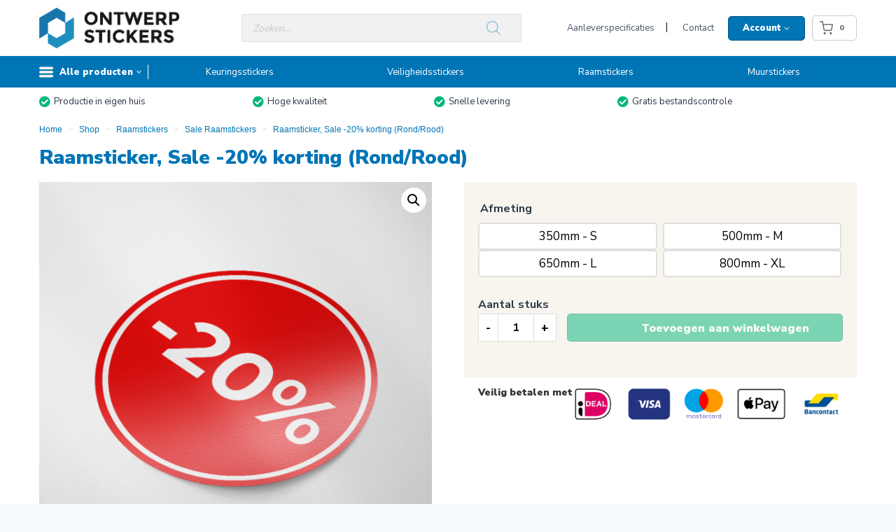

--- FILE ---
content_type: text/html; charset=UTF-8
request_url: https://www.ontwerpstickers.nl/product/sale-sticker-20-korting-raamsticker-rond-rood/
body_size: 40364
content:
<!doctype html>
<html lang="nl-NL" class="no-js" itemtype="https://schema.org/IndividualProduct" itemscope>
<head>
	<meta charset="UTF-8">
	<meta name="viewport" content="width=device-width, initial-scale=1, minimum-scale=1">
	<link rel="profile" href="http://gmpg.org/xfn/11">
	<title>Raamsticker, Sale -20% korting (Rond/Rood) - Ontwerpstickers</title>
<meta name="description" content="Wil jij een mooie raamsticker om een actie voor uw winkel aan te kondigen? Bij Ontwerpstickers hebben we raamstickers in verschillende vormen, kleuren en maten. Deze sticker laat door middel van het percentage -20% zien dat er een speciale actie in uw winkel gaande is. Plak deze sticker op het raam&hellip;">
<meta name="robots" content="index, follow, max-snippet:-1, max-image-preview:large, max-video-preview:-1">
<link rel="canonical" href="https://www.ontwerpstickers.nl/product/sale-sticker-20-korting-raamsticker-rond-rood/">
<meta property="og:url" content="https://www.ontwerpstickers.nl/product/sale-sticker-20-korting-raamsticker-rond-rood/">
<meta property="og:site_name" content="Ontwerpstickers">
<meta property="og:locale" content="nl_NL">
<meta property="og:type" content="product">
<meta property="article:author" content="">
<meta property="article:publisher" content="">
<meta property="og:title" content="Raamsticker, Sale -20% korting (Rond/Rood) - Ontwerpstickers">
<meta property="og:description" content="Wil jij een mooie raamsticker om een actie voor uw winkel aan te kondigen? Bij Ontwerpstickers hebben we raamstickers in verschillende vormen, kleuren en maten. Deze sticker laat door middel van het percentage -20% zien dat er een speciale actie in uw winkel gaande is. Plak deze sticker op het raam&hellip;">
<meta property="og:image" content="https://www.ontwerpstickers.nl/wp-content/uploads/2021/11/P12003.png">
<meta property="og:image:secure_url" content="https://www.ontwerpstickers.nl/wp-content/uploads/2021/11/P12003.png">
<meta property="og:image:width" content="945">
<meta property="og:image:height" content="945">
<meta property="og:image:alt" content="Sale sticker -20% korting (Rond/Rood)">
<meta property="fb:pages" content="">
<meta property="fb:admins" content="">
<meta property="fb:app_id" content="">
<meta name="twitter:card" content="summary">
<meta name="twitter:site" content="">
<meta name="twitter:creator" content="">
<meta name="twitter:title" content="Raamsticker, Sale -20% korting (Rond/Rood) - Ontwerpstickers">
<meta name="twitter:description" content="Wil jij een mooie raamsticker om een actie voor uw winkel aan te kondigen? Bij Ontwerpstickers hebben we raamstickers in verschillende vormen, kleuren en maten. Deze sticker laat door middel van het percentage -20% zien dat er een speciale actie in uw winkel gaande is. Plak deze sticker op het raam&hellip;">
<meta name="twitter:image" content="https://www.ontwerpstickers.nl/wp-content/uploads/2021/11/P12003.png">
<link rel='dns-prefetch' href='//www.googletagmanager.com' />
<link rel='dns-prefetch' href='//use.fontawesome.com' />
<link rel="alternate" type="application/rss+xml" title="Ontwerpstickers &raquo; feed" href="https://www.ontwerpstickers.nl/feed/" />
<link rel="alternate" type="application/rss+xml" title="Ontwerpstickers &raquo; reacties feed" href="https://www.ontwerpstickers.nl/comments/feed/" />
			<script>document.documentElement.classList.remove( 'no-js' );</script>
			<link rel="alternate" title="oEmbed (JSON)" type="application/json+oembed" href="https://www.ontwerpstickers.nl/wp-json/oembed/1.0/embed?url=https%3A%2F%2Fwww.ontwerpstickers.nl%2Fproduct%2Fsale-sticker-20-korting-raamsticker-rond-rood%2F" />
<link rel="alternate" title="oEmbed (XML)" type="text/xml+oembed" href="https://www.ontwerpstickers.nl/wp-json/oembed/1.0/embed?url=https%3A%2F%2Fwww.ontwerpstickers.nl%2Fproduct%2Fsale-sticker-20-korting-raamsticker-rond-rood%2F&#038;format=xml" />
<style id='wp-img-auto-sizes-contain-inline-css'>
img:is([sizes=auto i],[sizes^="auto," i]){contain-intrinsic-size:3000px 1500px}
/*# sourceURL=wp-img-auto-sizes-contain-inline-css */
</style>
<style id='wp-emoji-styles-inline-css'>

	img.wp-smiley, img.emoji {
		display: inline !important;
		border: none !important;
		box-shadow: none !important;
		height: 1em !important;
		width: 1em !important;
		margin: 0 0.07em !important;
		vertical-align: -0.1em !important;
		background: none !important;
		padding: 0 !important;
	}
/*# sourceURL=wp-emoji-styles-inline-css */
</style>
<link rel='stylesheet' id='wp-block-library-css' href='https://www.ontwerpstickers.nl/wp-includes/css/dist/block-library/style.min.css?x45913&amp;ver=6.9' media='all' />
<style id='wp-block-heading-inline-css'>
h1:where(.wp-block-heading).has-background,h2:where(.wp-block-heading).has-background,h3:where(.wp-block-heading).has-background,h4:where(.wp-block-heading).has-background,h5:where(.wp-block-heading).has-background,h6:where(.wp-block-heading).has-background{padding:1.25em 2.375em}h1.has-text-align-left[style*=writing-mode]:where([style*=vertical-lr]),h1.has-text-align-right[style*=writing-mode]:where([style*=vertical-rl]),h2.has-text-align-left[style*=writing-mode]:where([style*=vertical-lr]),h2.has-text-align-right[style*=writing-mode]:where([style*=vertical-rl]),h3.has-text-align-left[style*=writing-mode]:where([style*=vertical-lr]),h3.has-text-align-right[style*=writing-mode]:where([style*=vertical-rl]),h4.has-text-align-left[style*=writing-mode]:where([style*=vertical-lr]),h4.has-text-align-right[style*=writing-mode]:where([style*=vertical-rl]),h5.has-text-align-left[style*=writing-mode]:where([style*=vertical-lr]),h5.has-text-align-right[style*=writing-mode]:where([style*=vertical-rl]),h6.has-text-align-left[style*=writing-mode]:where([style*=vertical-lr]),h6.has-text-align-right[style*=writing-mode]:where([style*=vertical-rl]){rotate:180deg}
/*# sourceURL=https://www.ontwerpstickers.nl/wp-includes/blocks/heading/style.min.css */
</style>
<style id='wp-block-image-inline-css'>
.wp-block-image>a,.wp-block-image>figure>a{display:inline-block}.wp-block-image img{box-sizing:border-box;height:auto;max-width:100%;vertical-align:bottom}@media not (prefers-reduced-motion){.wp-block-image img.hide{visibility:hidden}.wp-block-image img.show{animation:show-content-image .4s}}.wp-block-image[style*=border-radius] img,.wp-block-image[style*=border-radius]>a{border-radius:inherit}.wp-block-image.has-custom-border img{box-sizing:border-box}.wp-block-image.aligncenter{text-align:center}.wp-block-image.alignfull>a,.wp-block-image.alignwide>a{width:100%}.wp-block-image.alignfull img,.wp-block-image.alignwide img{height:auto;width:100%}.wp-block-image .aligncenter,.wp-block-image .alignleft,.wp-block-image .alignright,.wp-block-image.aligncenter,.wp-block-image.alignleft,.wp-block-image.alignright{display:table}.wp-block-image .aligncenter>figcaption,.wp-block-image .alignleft>figcaption,.wp-block-image .alignright>figcaption,.wp-block-image.aligncenter>figcaption,.wp-block-image.alignleft>figcaption,.wp-block-image.alignright>figcaption{caption-side:bottom;display:table-caption}.wp-block-image .alignleft{float:left;margin:.5em 1em .5em 0}.wp-block-image .alignright{float:right;margin:.5em 0 .5em 1em}.wp-block-image .aligncenter{margin-left:auto;margin-right:auto}.wp-block-image :where(figcaption){margin-bottom:1em;margin-top:.5em}.wp-block-image.is-style-circle-mask img{border-radius:9999px}@supports ((-webkit-mask-image:none) or (mask-image:none)) or (-webkit-mask-image:none){.wp-block-image.is-style-circle-mask img{border-radius:0;-webkit-mask-image:url('data:image/svg+xml;utf8,<svg viewBox="0 0 100 100" xmlns="http://www.w3.org/2000/svg"><circle cx="50" cy="50" r="50"/></svg>');mask-image:url('data:image/svg+xml;utf8,<svg viewBox="0 0 100 100" xmlns="http://www.w3.org/2000/svg"><circle cx="50" cy="50" r="50"/></svg>');mask-mode:alpha;-webkit-mask-position:center;mask-position:center;-webkit-mask-repeat:no-repeat;mask-repeat:no-repeat;-webkit-mask-size:contain;mask-size:contain}}:root :where(.wp-block-image.is-style-rounded img,.wp-block-image .is-style-rounded img){border-radius:9999px}.wp-block-image figure{margin:0}.wp-lightbox-container{display:flex;flex-direction:column;position:relative}.wp-lightbox-container img{cursor:zoom-in}.wp-lightbox-container img:hover+button{opacity:1}.wp-lightbox-container button{align-items:center;backdrop-filter:blur(16px) saturate(180%);background-color:#5a5a5a40;border:none;border-radius:4px;cursor:zoom-in;display:flex;height:20px;justify-content:center;opacity:0;padding:0;position:absolute;right:16px;text-align:center;top:16px;width:20px;z-index:100}@media not (prefers-reduced-motion){.wp-lightbox-container button{transition:opacity .2s ease}}.wp-lightbox-container button:focus-visible{outline:3px auto #5a5a5a40;outline:3px auto -webkit-focus-ring-color;outline-offset:3px}.wp-lightbox-container button:hover{cursor:pointer;opacity:1}.wp-lightbox-container button:focus{opacity:1}.wp-lightbox-container button:focus,.wp-lightbox-container button:hover,.wp-lightbox-container button:not(:hover):not(:active):not(.has-background){background-color:#5a5a5a40;border:none}.wp-lightbox-overlay{box-sizing:border-box;cursor:zoom-out;height:100vh;left:0;overflow:hidden;position:fixed;top:0;visibility:hidden;width:100%;z-index:100000}.wp-lightbox-overlay .close-button{align-items:center;cursor:pointer;display:flex;justify-content:center;min-height:40px;min-width:40px;padding:0;position:absolute;right:calc(env(safe-area-inset-right) + 16px);top:calc(env(safe-area-inset-top) + 16px);z-index:5000000}.wp-lightbox-overlay .close-button:focus,.wp-lightbox-overlay .close-button:hover,.wp-lightbox-overlay .close-button:not(:hover):not(:active):not(.has-background){background:none;border:none}.wp-lightbox-overlay .lightbox-image-container{height:var(--wp--lightbox-container-height);left:50%;overflow:hidden;position:absolute;top:50%;transform:translate(-50%,-50%);transform-origin:top left;width:var(--wp--lightbox-container-width);z-index:9999999999}.wp-lightbox-overlay .wp-block-image{align-items:center;box-sizing:border-box;display:flex;height:100%;justify-content:center;margin:0;position:relative;transform-origin:0 0;width:100%;z-index:3000000}.wp-lightbox-overlay .wp-block-image img{height:var(--wp--lightbox-image-height);min-height:var(--wp--lightbox-image-height);min-width:var(--wp--lightbox-image-width);width:var(--wp--lightbox-image-width)}.wp-lightbox-overlay .wp-block-image figcaption{display:none}.wp-lightbox-overlay button{background:none;border:none}.wp-lightbox-overlay .scrim{background-color:#fff;height:100%;opacity:.9;position:absolute;width:100%;z-index:2000000}.wp-lightbox-overlay.active{visibility:visible}@media not (prefers-reduced-motion){.wp-lightbox-overlay.active{animation:turn-on-visibility .25s both}.wp-lightbox-overlay.active img{animation:turn-on-visibility .35s both}.wp-lightbox-overlay.show-closing-animation:not(.active){animation:turn-off-visibility .35s both}.wp-lightbox-overlay.show-closing-animation:not(.active) img{animation:turn-off-visibility .25s both}.wp-lightbox-overlay.zoom.active{animation:none;opacity:1;visibility:visible}.wp-lightbox-overlay.zoom.active .lightbox-image-container{animation:lightbox-zoom-in .4s}.wp-lightbox-overlay.zoom.active .lightbox-image-container img{animation:none}.wp-lightbox-overlay.zoom.active .scrim{animation:turn-on-visibility .4s forwards}.wp-lightbox-overlay.zoom.show-closing-animation:not(.active){animation:none}.wp-lightbox-overlay.zoom.show-closing-animation:not(.active) .lightbox-image-container{animation:lightbox-zoom-out .4s}.wp-lightbox-overlay.zoom.show-closing-animation:not(.active) .lightbox-image-container img{animation:none}.wp-lightbox-overlay.zoom.show-closing-animation:not(.active) .scrim{animation:turn-off-visibility .4s forwards}}@keyframes show-content-image{0%{visibility:hidden}99%{visibility:hidden}to{visibility:visible}}@keyframes turn-on-visibility{0%{opacity:0}to{opacity:1}}@keyframes turn-off-visibility{0%{opacity:1;visibility:visible}99%{opacity:0;visibility:visible}to{opacity:0;visibility:hidden}}@keyframes lightbox-zoom-in{0%{transform:translate(calc((-100vw + var(--wp--lightbox-scrollbar-width))/2 + var(--wp--lightbox-initial-left-position)),calc(-50vh + var(--wp--lightbox-initial-top-position))) scale(var(--wp--lightbox-scale))}to{transform:translate(-50%,-50%) scale(1)}}@keyframes lightbox-zoom-out{0%{transform:translate(-50%,-50%) scale(1);visibility:visible}99%{visibility:visible}to{transform:translate(calc((-100vw + var(--wp--lightbox-scrollbar-width))/2 + var(--wp--lightbox-initial-left-position)),calc(-50vh + var(--wp--lightbox-initial-top-position))) scale(var(--wp--lightbox-scale));visibility:hidden}}
/*# sourceURL=https://www.ontwerpstickers.nl/wp-includes/blocks/image/style.min.css */
</style>
<style id='global-styles-inline-css'>
:root{--wp--preset--aspect-ratio--square: 1;--wp--preset--aspect-ratio--4-3: 4/3;--wp--preset--aspect-ratio--3-4: 3/4;--wp--preset--aspect-ratio--3-2: 3/2;--wp--preset--aspect-ratio--2-3: 2/3;--wp--preset--aspect-ratio--16-9: 16/9;--wp--preset--aspect-ratio--9-16: 9/16;--wp--preset--color--black: #000000;--wp--preset--color--cyan-bluish-gray: #abb8c3;--wp--preset--color--white: #ffffff;--wp--preset--color--pale-pink: #f78da7;--wp--preset--color--vivid-red: #cf2e2e;--wp--preset--color--luminous-vivid-orange: #ff6900;--wp--preset--color--luminous-vivid-amber: #fcb900;--wp--preset--color--light-green-cyan: #7bdcb5;--wp--preset--color--vivid-green-cyan: #00d084;--wp--preset--color--pale-cyan-blue: #8ed1fc;--wp--preset--color--vivid-cyan-blue: #0693e3;--wp--preset--color--vivid-purple: #9b51e0;--wp--preset--color--theme-palette-1: var(--global-palette1);--wp--preset--color--theme-palette-2: var(--global-palette2);--wp--preset--color--theme-palette-3: var(--global-palette3);--wp--preset--color--theme-palette-4: var(--global-palette4);--wp--preset--color--theme-palette-5: var(--global-palette5);--wp--preset--color--theme-palette-6: var(--global-palette6);--wp--preset--color--theme-palette-7: var(--global-palette7);--wp--preset--color--theme-palette-8: var(--global-palette8);--wp--preset--color--theme-palette-9: var(--global-palette9);--wp--preset--color--theme-palette-10: var(--global-palette10);--wp--preset--color--theme-palette-11: var(--global-palette11);--wp--preset--color--theme-palette-12: var(--global-palette12);--wp--preset--color--theme-palette-13: var(--global-palette13);--wp--preset--color--theme-palette-14: var(--global-palette14);--wp--preset--color--theme-palette-15: var(--global-palette15);--wp--preset--gradient--vivid-cyan-blue-to-vivid-purple: linear-gradient(135deg,rgb(6,147,227) 0%,rgb(155,81,224) 100%);--wp--preset--gradient--light-green-cyan-to-vivid-green-cyan: linear-gradient(135deg,rgb(122,220,180) 0%,rgb(0,208,130) 100%);--wp--preset--gradient--luminous-vivid-amber-to-luminous-vivid-orange: linear-gradient(135deg,rgb(252,185,0) 0%,rgb(255,105,0) 100%);--wp--preset--gradient--luminous-vivid-orange-to-vivid-red: linear-gradient(135deg,rgb(255,105,0) 0%,rgb(207,46,46) 100%);--wp--preset--gradient--very-light-gray-to-cyan-bluish-gray: linear-gradient(135deg,rgb(238,238,238) 0%,rgb(169,184,195) 100%);--wp--preset--gradient--cool-to-warm-spectrum: linear-gradient(135deg,rgb(74,234,220) 0%,rgb(151,120,209) 20%,rgb(207,42,186) 40%,rgb(238,44,130) 60%,rgb(251,105,98) 80%,rgb(254,248,76) 100%);--wp--preset--gradient--blush-light-purple: linear-gradient(135deg,rgb(255,206,236) 0%,rgb(152,150,240) 100%);--wp--preset--gradient--blush-bordeaux: linear-gradient(135deg,rgb(254,205,165) 0%,rgb(254,45,45) 50%,rgb(107,0,62) 100%);--wp--preset--gradient--luminous-dusk: linear-gradient(135deg,rgb(255,203,112) 0%,rgb(199,81,192) 50%,rgb(65,88,208) 100%);--wp--preset--gradient--pale-ocean: linear-gradient(135deg,rgb(255,245,203) 0%,rgb(182,227,212) 50%,rgb(51,167,181) 100%);--wp--preset--gradient--electric-grass: linear-gradient(135deg,rgb(202,248,128) 0%,rgb(113,206,126) 100%);--wp--preset--gradient--midnight: linear-gradient(135deg,rgb(2,3,129) 0%,rgb(40,116,252) 100%);--wp--preset--font-size--small: var(--global-font-size-small);--wp--preset--font-size--medium: var(--global-font-size-medium);--wp--preset--font-size--large: var(--global-font-size-large);--wp--preset--font-size--x-large: 42px;--wp--preset--font-size--larger: var(--global-font-size-larger);--wp--preset--font-size--xxlarge: var(--global-font-size-xxlarge);--wp--preset--spacing--20: 0.44rem;--wp--preset--spacing--30: 0.67rem;--wp--preset--spacing--40: 1rem;--wp--preset--spacing--50: 1.5rem;--wp--preset--spacing--60: 2.25rem;--wp--preset--spacing--70: 3.38rem;--wp--preset--spacing--80: 5.06rem;--wp--preset--shadow--natural: 6px 6px 9px rgba(0, 0, 0, 0.2);--wp--preset--shadow--deep: 12px 12px 50px rgba(0, 0, 0, 0.4);--wp--preset--shadow--sharp: 6px 6px 0px rgba(0, 0, 0, 0.2);--wp--preset--shadow--outlined: 6px 6px 0px -3px rgb(255, 255, 255), 6px 6px rgb(0, 0, 0);--wp--preset--shadow--crisp: 6px 6px 0px rgb(0, 0, 0);}:where(.is-layout-flex){gap: 0.5em;}:where(.is-layout-grid){gap: 0.5em;}body .is-layout-flex{display: flex;}.is-layout-flex{flex-wrap: wrap;align-items: center;}.is-layout-flex > :is(*, div){margin: 0;}body .is-layout-grid{display: grid;}.is-layout-grid > :is(*, div){margin: 0;}:where(.wp-block-columns.is-layout-flex){gap: 2em;}:where(.wp-block-columns.is-layout-grid){gap: 2em;}:where(.wp-block-post-template.is-layout-flex){gap: 1.25em;}:where(.wp-block-post-template.is-layout-grid){gap: 1.25em;}.has-black-color{color: var(--wp--preset--color--black) !important;}.has-cyan-bluish-gray-color{color: var(--wp--preset--color--cyan-bluish-gray) !important;}.has-white-color{color: var(--wp--preset--color--white) !important;}.has-pale-pink-color{color: var(--wp--preset--color--pale-pink) !important;}.has-vivid-red-color{color: var(--wp--preset--color--vivid-red) !important;}.has-luminous-vivid-orange-color{color: var(--wp--preset--color--luminous-vivid-orange) !important;}.has-luminous-vivid-amber-color{color: var(--wp--preset--color--luminous-vivid-amber) !important;}.has-light-green-cyan-color{color: var(--wp--preset--color--light-green-cyan) !important;}.has-vivid-green-cyan-color{color: var(--wp--preset--color--vivid-green-cyan) !important;}.has-pale-cyan-blue-color{color: var(--wp--preset--color--pale-cyan-blue) !important;}.has-vivid-cyan-blue-color{color: var(--wp--preset--color--vivid-cyan-blue) !important;}.has-vivid-purple-color{color: var(--wp--preset--color--vivid-purple) !important;}.has-black-background-color{background-color: var(--wp--preset--color--black) !important;}.has-cyan-bluish-gray-background-color{background-color: var(--wp--preset--color--cyan-bluish-gray) !important;}.has-white-background-color{background-color: var(--wp--preset--color--white) !important;}.has-pale-pink-background-color{background-color: var(--wp--preset--color--pale-pink) !important;}.has-vivid-red-background-color{background-color: var(--wp--preset--color--vivid-red) !important;}.has-luminous-vivid-orange-background-color{background-color: var(--wp--preset--color--luminous-vivid-orange) !important;}.has-luminous-vivid-amber-background-color{background-color: var(--wp--preset--color--luminous-vivid-amber) !important;}.has-light-green-cyan-background-color{background-color: var(--wp--preset--color--light-green-cyan) !important;}.has-vivid-green-cyan-background-color{background-color: var(--wp--preset--color--vivid-green-cyan) !important;}.has-pale-cyan-blue-background-color{background-color: var(--wp--preset--color--pale-cyan-blue) !important;}.has-vivid-cyan-blue-background-color{background-color: var(--wp--preset--color--vivid-cyan-blue) !important;}.has-vivid-purple-background-color{background-color: var(--wp--preset--color--vivid-purple) !important;}.has-black-border-color{border-color: var(--wp--preset--color--black) !important;}.has-cyan-bluish-gray-border-color{border-color: var(--wp--preset--color--cyan-bluish-gray) !important;}.has-white-border-color{border-color: var(--wp--preset--color--white) !important;}.has-pale-pink-border-color{border-color: var(--wp--preset--color--pale-pink) !important;}.has-vivid-red-border-color{border-color: var(--wp--preset--color--vivid-red) !important;}.has-luminous-vivid-orange-border-color{border-color: var(--wp--preset--color--luminous-vivid-orange) !important;}.has-luminous-vivid-amber-border-color{border-color: var(--wp--preset--color--luminous-vivid-amber) !important;}.has-light-green-cyan-border-color{border-color: var(--wp--preset--color--light-green-cyan) !important;}.has-vivid-green-cyan-border-color{border-color: var(--wp--preset--color--vivid-green-cyan) !important;}.has-pale-cyan-blue-border-color{border-color: var(--wp--preset--color--pale-cyan-blue) !important;}.has-vivid-cyan-blue-border-color{border-color: var(--wp--preset--color--vivid-cyan-blue) !important;}.has-vivid-purple-border-color{border-color: var(--wp--preset--color--vivid-purple) !important;}.has-vivid-cyan-blue-to-vivid-purple-gradient-background{background: var(--wp--preset--gradient--vivid-cyan-blue-to-vivid-purple) !important;}.has-light-green-cyan-to-vivid-green-cyan-gradient-background{background: var(--wp--preset--gradient--light-green-cyan-to-vivid-green-cyan) !important;}.has-luminous-vivid-amber-to-luminous-vivid-orange-gradient-background{background: var(--wp--preset--gradient--luminous-vivid-amber-to-luminous-vivid-orange) !important;}.has-luminous-vivid-orange-to-vivid-red-gradient-background{background: var(--wp--preset--gradient--luminous-vivid-orange-to-vivid-red) !important;}.has-very-light-gray-to-cyan-bluish-gray-gradient-background{background: var(--wp--preset--gradient--very-light-gray-to-cyan-bluish-gray) !important;}.has-cool-to-warm-spectrum-gradient-background{background: var(--wp--preset--gradient--cool-to-warm-spectrum) !important;}.has-blush-light-purple-gradient-background{background: var(--wp--preset--gradient--blush-light-purple) !important;}.has-blush-bordeaux-gradient-background{background: var(--wp--preset--gradient--blush-bordeaux) !important;}.has-luminous-dusk-gradient-background{background: var(--wp--preset--gradient--luminous-dusk) !important;}.has-pale-ocean-gradient-background{background: var(--wp--preset--gradient--pale-ocean) !important;}.has-electric-grass-gradient-background{background: var(--wp--preset--gradient--electric-grass) !important;}.has-midnight-gradient-background{background: var(--wp--preset--gradient--midnight) !important;}.has-small-font-size{font-size: var(--wp--preset--font-size--small) !important;}.has-medium-font-size{font-size: var(--wp--preset--font-size--medium) !important;}.has-large-font-size{font-size: var(--wp--preset--font-size--large) !important;}.has-x-large-font-size{font-size: var(--wp--preset--font-size--x-large) !important;}
/*# sourceURL=global-styles-inline-css */
</style>

<style id='classic-theme-styles-inline-css'>
/*! This file is auto-generated */
.wp-block-button__link{color:#fff;background-color:#32373c;border-radius:9999px;box-shadow:none;text-decoration:none;padding:calc(.667em + 2px) calc(1.333em + 2px);font-size:1.125em}.wp-block-file__button{background:#32373c;color:#fff;text-decoration:none}
/*# sourceURL=/wp-includes/css/classic-themes.min.css */
</style>
<style id='font-awesome-svg-styles-default-inline-css'>
.svg-inline--fa {
  display: inline-block;
  height: 1em;
  overflow: visible;
  vertical-align: -.125em;
}
/*# sourceURL=font-awesome-svg-styles-default-inline-css */
</style>
<link rel='stylesheet' id='font-awesome-svg-styles-css' href='https://www.ontwerpstickers.nl/wp-content/uploads/font-awesome/v5.15.3/css/svg-with-js.css?x45913' media='all' />
<style id='font-awesome-svg-styles-inline-css'>
   .wp-block-font-awesome-icon svg::before,
   .wp-rich-text-font-awesome-icon svg::before {content: unset;}
/*# sourceURL=font-awesome-svg-styles-inline-css */
</style>
<link rel='stylesheet' id='wqm-frontend-css' href='https://www.ontwerpstickers.nl/wp-content/plugins/woocommerce-quantity-manager-pro/assets/css/frontend.min.css?x45913&amp;ver=2.1.8' media='all' />
<style id='wqm-frontend-inline-css'>
:root {--wqm-border:#222;--wqm-bg:#fff;--wqm-text:#222;--wqm-sborder:#222;--wqm-sbg:#222;--wqm-stext:#fff;--wqm-hbg:#222;--wqm-htext:#fff;--wqm-br:0px;--wqm-bt:1px;}
/*# sourceURL=wqm-frontend-inline-css */
</style>
<link rel='stylesheet' id='photoswipe-css' href='https://www.ontwerpstickers.nl/wp-content/plugins/woocommerce/assets/css/photoswipe/photoswipe.min.css?x45913&amp;ver=10.4.3' media='all' />
<link rel='stylesheet' id='photoswipe-default-skin-css' href='https://www.ontwerpstickers.nl/wp-content/plugins/woocommerce/assets/css/photoswipe/default-skin/default-skin.min.css?x45913&amp;ver=10.4.3' media='all' />
<style id='woocommerce-inline-inline-css'>
.woocommerce form .form-row .required { visibility: visible; }
/*# sourceURL=woocommerce-inline-inline-css */
</style>
<link rel='stylesheet' id='nbdesigner-css' href='https://www.ontwerpstickers.nl/wp-content/plugins/web-to-print-online-designer/assets/css/nbdesigner.css?x45913&amp;ver=2.8.0' media='all' />
<link rel='stylesheet' id='woo-variation-swatches-css' href='https://www.ontwerpstickers.nl/wp-content/plugins/woo-variation-swatches/assets/css/frontend.min.css?x45913&amp;ver=1762855421' media='all' />
<style id='woo-variation-swatches-inline-css'>
:root {
--wvs-tick:url("data:image/svg+xml;utf8,%3Csvg filter='drop-shadow(0px 0px 2px rgb(0 0 0 / .8))' xmlns='http://www.w3.org/2000/svg'  viewBox='0 0 30 30'%3E%3Cpath fill='none' stroke='%23ffffff' stroke-linecap='round' stroke-linejoin='round' stroke-width='4' d='M4 16L11 23 27 7'/%3E%3C/svg%3E");

--wvs-cross:url("data:image/svg+xml;utf8,%3Csvg filter='drop-shadow(0px 0px 5px rgb(255 255 255 / .6))' xmlns='http://www.w3.org/2000/svg' width='72px' height='72px' viewBox='0 0 24 24'%3E%3Cpath fill='none' stroke='%23ff0000' stroke-linecap='round' stroke-width='0.6' d='M5 5L19 19M19 5L5 19'/%3E%3C/svg%3E");
--wvs-single-product-item-width:30px;
--wvs-single-product-item-height:30px;
--wvs-single-product-item-font-size:16px}
/*# sourceURL=woo-variation-swatches-inline-css */
</style>
<link rel='stylesheet' id='xoo-cp-style-css' href='https://www.ontwerpstickers.nl/wp-content/plugins/added-to-cart-popup-woocommerce/assets/css/xoo-cp-style.css?x45913&amp;ver=1.8.2' media='all' />
<style id='xoo-cp-style-inline-css'>
td.xoo-cp-pqty{
			    min-width: 120px;
			}
			.xoo-cp-container{
				max-width: 650px;
			}
			.xcp-btn{
				background-color: #a46497;
				color: #ffffff;
				font-size: 14px;
				border-radius: 14px;
				border: 1px solid #a46497;
			}
			.xcp-btn:hover{
				color: #ffffff;
			}
			td.xoo-cp-pimg{
				width: 20%;
			}
			table.xoo-cp-pdetails , table.xoo-cp-pdetails tr{
				border: 0!important;
			}
			table.xoo-cp-pdetails td{
				border-style: solid;
				border-width: 0px;
				border-color: #ebe9eb;
			}
/*# sourceURL=xoo-cp-style-inline-css */
</style>
<link rel='stylesheet' id='dgwt-wcas-style-css' href='https://www.ontwerpstickers.nl/wp-content/plugins/ajax-search-for-woocommerce/assets/css/style.min.css?x45913&amp;ver=1.32.2' media='all' />
<link rel='stylesheet' id='child-theme-css' href='https://www.ontwerpstickers.nl/wp-content/themes/vaneekeren/assets/ontwerpstickers.css?x45913&amp;ver=100' media='all' />
<link rel='stylesheet' id='kadence-global-css' href='https://www.ontwerpstickers.nl/wp-content/themes/kadence/assets/css/global.min.css?x45913&amp;ver=1.4.3' media='all' />
<style id='kadence-global-inline-css'>
/* Kadence Base CSS */
:root{--global-palette1:#3182CE;--global-palette2:#0075b6;--global-palette3:#1A202C;--global-palette4:#2D3748;--global-palette5:#4A5568;--global-palette6:#718096;--global-palette7:#EDF2F7;--global-palette8:#F7FAFC;--global-palette9:#ffffff;--global-palette10:oklch(from var(--global-palette1) calc(l + 0.10 * (1 - l)) calc(c * 1.00) calc(h + 180) / 100%);--global-palette11:#13612e;--global-palette12:#1159af;--global-palette13:#b82105;--global-palette14:#f7630c;--global-palette15:#f5a524;--global-palette9rgb:255, 255, 255;--global-palette-highlight:var(--global-palette1);--global-palette-highlight-alt:var(--global-palette2);--global-palette-highlight-alt2:var(--global-palette9);--global-palette-btn-bg:var(--global-palette1);--global-palette-btn-bg-hover:var(--global-palette2);--global-palette-btn:var(--global-palette9);--global-palette-btn-hover:var(--global-palette9);--global-palette-btn-sec-bg:var(--global-palette7);--global-palette-btn-sec-bg-hover:var(--global-palette2);--global-palette-btn-sec:var(--global-palette3);--global-palette-btn-sec-hover:var(--global-palette9);--global-body-font-family:'Nunito Sans', sans-serif;--global-heading-font-family:'Nunito Sans', sans-serif;--global-primary-nav-font-family:inherit;--global-fallback-font:sans-serif;--global-display-fallback-font:sans-serif;--global-content-width:1216px;--global-content-wide-width:calc(1216px + 230px);--global-content-narrow-width:842px;--global-content-edge-padding:1.5rem;--global-content-boxed-padding:2rem;--global-calc-content-width:calc(1216px - var(--global-content-edge-padding) - var(--global-content-edge-padding) );--wp--style--global--content-size:var(--global-calc-content-width);}.wp-site-blocks{--global-vw:calc( 100vw - ( 0.5 * var(--scrollbar-offset)));}body{background:var(--global-palette8);}body, input, select, optgroup, textarea{font-style:normal;font-weight:normal;font-size:16px;line-height:1.6;font-family:var(--global-body-font-family);color:var(--global-palette4);}.content-bg, body.content-style-unboxed .site{background:var(--global-palette9);}h1,h2,h3,h4,h5,h6{font-family:var(--global-heading-font-family);}h1{font-style:normal;font-weight:900;font-size:32px;line-height:1.5;color:var(--global-palette2);}h2{font-style:normal;font-weight:900;font-size:30px;line-height:36px;color:var(--global-palette2);}h3{font-style:normal;font-weight:900;font-size:1.1rem;line-height:28px;color:var(--global-palette4);}h4{font-style:normal;font-weight:900;font-size:1.1rem;line-height:1.5;color:var(--global-palette4);}h5{font-style:normal;font-weight:900;font-size:1rem;line-height:1.5;color:var(--global-palette4);}h6{font-style:normal;font-weight:900;font-size:0.9rem;line-height:1.5;color:var(--global-palette4);}.entry-hero .kadence-breadcrumbs{max-width:1216px;}.site-container, .site-header-row-layout-contained, .site-footer-row-layout-contained, .entry-hero-layout-contained, .comments-area, .alignfull > .wp-block-cover__inner-container, .alignwide > .wp-block-cover__inner-container{max-width:var(--global-content-width);}.content-width-narrow .content-container.site-container, .content-width-narrow .hero-container.site-container{max-width:var(--global-content-narrow-width);}@media all and (min-width: 1446px){.wp-site-blocks .content-container  .alignwide{margin-left:-115px;margin-right:-115px;width:unset;max-width:unset;}}@media all and (min-width: 1102px){.content-width-narrow .wp-site-blocks .content-container .alignwide{margin-left:-130px;margin-right:-130px;width:unset;max-width:unset;}}.content-style-boxed .wp-site-blocks .entry-content .alignwide{margin-left:calc( -1 * var( --global-content-boxed-padding ) );margin-right:calc( -1 * var( --global-content-boxed-padding ) );}.content-area{margin-top:5rem;margin-bottom:5rem;}@media all and (max-width: 1024px){.content-area{margin-top:3rem;margin-bottom:3rem;}}@media all and (max-width: 767px){.content-area{margin-top:2rem;margin-bottom:2rem;}}@media all and (max-width: 1024px){:root{--global-content-boxed-padding:2rem;}}@media all and (max-width: 767px){:root{--global-content-boxed-padding:1.5rem;}}.entry-content-wrap{padding:2rem;}@media all and (max-width: 1024px){.entry-content-wrap{padding:2rem;}}@media all and (max-width: 767px){.entry-content-wrap{padding:1.5rem;}}.entry.single-entry{box-shadow:0px 15px 15px -10px rgba(0,0,0,0.05);}.entry.loop-entry{box-shadow:0px 15px 15px -10px rgba(0,0,0,0.05);}.loop-entry .entry-content-wrap{padding:2rem;}@media all and (max-width: 1024px){.loop-entry .entry-content-wrap{padding:2rem;}}@media all and (max-width: 767px){.loop-entry .entry-content-wrap{padding:1.5rem;}}button, .button, .wp-block-button__link, input[type="button"], input[type="reset"], input[type="submit"], .fl-button, .elementor-button-wrapper .elementor-button, .wc-block-components-checkout-place-order-button, .wc-block-cart__submit{box-shadow:0px 0px 0px 0px rgba(0,0,0,0);}button:hover, button:focus, button:active, .button:hover, .button:focus, .button:active, .wp-block-button__link:hover, .wp-block-button__link:focus, .wp-block-button__link:active, input[type="button"]:hover, input[type="button"]:focus, input[type="button"]:active, input[type="reset"]:hover, input[type="reset"]:focus, input[type="reset"]:active, input[type="submit"]:hover, input[type="submit"]:focus, input[type="submit"]:active, .elementor-button-wrapper .elementor-button:hover, .elementor-button-wrapper .elementor-button:focus, .elementor-button-wrapper .elementor-button:active, .wc-block-cart__submit:hover{box-shadow:0px 0px 0px 0px rgba(0,0,0,0.1);}.kb-button.kb-btn-global-outline.kb-btn-global-inherit{padding-top:calc(px - 2px);padding-right:calc(px - 2px);padding-bottom:calc(px - 2px);padding-left:calc(px - 2px);}@media all and (min-width: 1025px){.transparent-header .entry-hero .entry-hero-container-inner{padding-top:calc(80px + 45px);}}@media all and (max-width: 1024px){.mobile-transparent-header .entry-hero .entry-hero-container-inner{padding-top:calc(80px + 45px);}}@media all and (max-width: 767px){.mobile-transparent-header .entry-hero .entry-hero-container-inner{padding-top:calc(80px + 45px);}}#kt-scroll-up-reader, #kt-scroll-up{border:0px none currentColor;border-radius:120px 120px 120px 120px;bottom:30px;font-size:1em;padding:0.3em 0.3em 0.3em 0.3em;}#kt-scroll-up-reader.scroll-up-side-right, #kt-scroll-up.scroll-up-side-right{right:30px;}#kt-scroll-up-reader.scroll-up-side-left, #kt-scroll-up.scroll-up-side-left{left:30px;}body.social-brand-colors .social-show-brand-hover .social-link-instagram:not(.ignore-brand):not(.skip):not(.ignore):hover, body.social-brand-colors .social-show-brand-until .social-link-instagram:not(:hover):not(.skip):not(.ignore), body.social-brand-colors .social-show-brand-always .social-link-instagram:not(.ignore-brand):not(.skip):not(.ignore){background:#517fa4;}body.social-brand-colors .social-show-brand-hover.social-style-outline .social-link-instagram:not(.ignore-brand):not(.skip):not(.ignore):hover, body.social-brand-colors .social-show-brand-until.social-style-outline .social-link-instagram:not(:hover):not(.skip):not(.ignore), body.social-brand-colors .social-show-brand-always.social-style-outline .social-link-instagram:not(.ignore-brand):not(.skip):not(.ignore){color:#517fa4;}body.social-brand-colors .social-show-brand-hover .social-link-facebook:not(.ignore-brand):not(.skip):not(.ignore):hover, body.social-brand-colors .social-show-brand-until .social-link-facebook:not(:hover):not(.skip):not(.ignore), body.social-brand-colors .social-show-brand-always .social-link-facebook:not(.ignore-brand):not(.skip):not(.ignore){background:#3b5998;}body.social-brand-colors .social-show-brand-hover.social-style-outline .social-link-facebook:not(.ignore-brand):not(.skip):not(.ignore):hover, body.social-brand-colors .social-show-brand-until.social-style-outline .social-link-facebook:not(:hover):not(.skip):not(.ignore), body.social-brand-colors .social-show-brand-always.social-style-outline .social-link-facebook:not(.ignore-brand):not(.skip):not(.ignore){color:#3b5998;}body.social-brand-colors .social-show-brand-hover .social-link-twitter:not(.ignore-brand):not(.skip):not(.ignore):hover, body.social-brand-colors .social-show-brand-until .social-link-twitter:not(:hover):not(.skip):not(.ignore), body.social-brand-colors .social-show-brand-always .social-link-twitter:not(.ignore-brand):not(.skip):not(.ignore){background:#1DA1F2;}body.social-brand-colors .social-show-brand-hover.social-style-outline .social-link-twitter:not(.ignore-brand):not(.skip):not(.ignore):hover, body.social-brand-colors .social-show-brand-until.social-style-outline .social-link-twitter:not(:hover):not(.skip):not(.ignore), body.social-brand-colors .social-show-brand-always.social-style-outline .social-link-twitter:not(.ignore-brand):not(.skip):not(.ignore){color:#1DA1F2;}
/* Kadence Header CSS */
@media all and (max-width: 1024px){.mobile-transparent-header #masthead{position:absolute;left:0px;right:0px;z-index:100;}.kadence-scrollbar-fixer.mobile-transparent-header #masthead{right:var(--scrollbar-offset,0);}.mobile-transparent-header #masthead, .mobile-transparent-header .site-top-header-wrap .site-header-row-container-inner, .mobile-transparent-header .site-main-header-wrap .site-header-row-container-inner, .mobile-transparent-header .site-bottom-header-wrap .site-header-row-container-inner{background:transparent;}.site-header-row-tablet-layout-fullwidth, .site-header-row-tablet-layout-standard{padding:0px;}}@media all and (min-width: 1025px){.transparent-header #masthead{position:absolute;left:0px;right:0px;z-index:100;}.transparent-header.kadence-scrollbar-fixer #masthead{right:var(--scrollbar-offset,0);}.transparent-header #masthead, .transparent-header .site-top-header-wrap .site-header-row-container-inner, .transparent-header .site-main-header-wrap .site-header-row-container-inner, .transparent-header .site-bottom-header-wrap .site-header-row-container-inner{background:transparent;}}.site-branding a.brand img{max-width:200px;}.site-branding a.brand img.svg-logo-image{width:200px;}@media all and (max-width: 1024px){.site-branding a.brand img{max-width:200px;}.site-branding a.brand img.svg-logo-image{width:200px;}}@media all and (max-width: 767px){.site-branding a.brand img{max-width:140px;}.site-branding a.brand img.svg-logo-image{width:140px;}}.site-branding{padding:0px 0px 0px 0px;}@media all and (max-width: 767px){.site-branding{padding:0em 1em 0em 0em;}}#masthead, #masthead .kadence-sticky-header.item-is-fixed:not(.item-at-start):not(.site-header-row-container):not(.site-main-header-wrap), #masthead .kadence-sticky-header.item-is-fixed:not(.item-at-start) > .site-header-row-container-inner{background:#ffffff;}.site-main-header-wrap .site-header-row-container-inner{background:#0075b6;}.site-main-header-inner-wrap{min-height:45px;}.site-main-header-wrap .site-header-row-container-inner>.site-container{padding:0px 0px 0px 0px;}.site-top-header-wrap .site-header-row-container-inner{border-top:0px none transparent;border-bottom:0px none transparent;}.site-top-header-inner-wrap{min-height:80px;}@media all and (max-width: 1024px){.site-top-header-wrap .site-header-row-container-inner>.site-container{padding:1px 0px 0px 0px;}}.header-navigation[class*="header-navigation-style-underline"] .header-menu-container.primary-menu-container>ul>li>a:after{width:calc( 100% - 1.4em);}.main-navigation .primary-menu-container > ul > li.menu-item > a{padding-left:calc(1.4em / 2);padding-right:calc(1.4em / 2);padding-top:0em;padding-bottom:0em;color:#ffffff;}.main-navigation .primary-menu-container > ul > li.menu-item .dropdown-nav-special-toggle{right:calc(1.4em / 2);}.main-navigation .primary-menu-container > ul li.menu-item > a{font-style:normal;font-size:13px;}.main-navigation .primary-menu-container > ul > li.menu-item > a:hover{color:var(--global-palette-highlight);}.main-navigation .primary-menu-container > ul > li.menu-item.current-menu-item > a{color:#ffffff;}.header-navigation[class*="header-navigation-style-underline"] .header-menu-container.secondary-menu-container>ul>li>a:after{width:calc( 100% - 1.2em);}.secondary-navigation .secondary-menu-container > ul > li.menu-item > a{padding-left:calc(1.2em / 2);padding-right:calc(1.2em / 2);padding-top:0.6em;padding-bottom:0.6em;color:var(--global-palette5);}.secondary-navigation .primary-menu-container > ul > li.menu-item .dropdown-nav-special-toggle{right:calc(1.2em / 2);}.secondary-navigation .secondary-menu-container > ul > li.menu-item > a:hover{color:var(--global-palette-highlight);}.secondary-navigation .secondary-menu-container > ul > li.menu-item.current-menu-item > a{color:var(--global-palette3);}.header-navigation .header-menu-container ul ul.sub-menu, .header-navigation .header-menu-container ul ul.submenu{background:var(--global-palette9);box-shadow:0px 2px 13px 0px rgba(0,0,0,0.2);}.header-navigation .header-menu-container ul ul li.menu-item, .header-menu-container ul.menu > li.kadence-menu-mega-enabled > ul > li.menu-item > a{border-bottom:0px solid rgba(255,255,255,0.1);border-radius:0px 0px 0px 0px;}.header-navigation .header-menu-container ul ul li.menu-item > a{width:200px;padding-top:0.3em;padding-bottom:0.3em;color:var(--global-palette3);font-style:normal;font-size:14px;line-height:1.2;}.header-navigation .header-menu-container ul ul li.menu-item > a:hover{color:#0075b6;background:rgba(255,255,255,0);border-radius:0px 0px 0px 0px;}.header-navigation .header-menu-container ul ul li.menu-item.current-menu-item > a{color:#0075b6;background:var(--global-palette9);border-radius:0px 0px 0px 0px;}.mobile-toggle-open-container .menu-toggle-open, .mobile-toggle-open-container .menu-toggle-open:focus{color:var(--global-palette5);padding:0.4em 0.6em 0.4em 0em;font-size:14px;}.mobile-toggle-open-container .menu-toggle-open.menu-toggle-style-bordered{border:1px solid currentColor;}.mobile-toggle-open-container .menu-toggle-open .menu-toggle-icon{font-size:20px;}.mobile-toggle-open-container .menu-toggle-open:hover, .mobile-toggle-open-container .menu-toggle-open:focus-visible{color:var(--global-palette-highlight);}.mobile-navigation ul li{font-style:normal;font-size:14px;}@media all and (max-width: 767px){.mobile-navigation ul li{font-size:12px;line-height:1.25;}}.mobile-navigation ul li a{padding-top:1em;padding-bottom:1em;}.mobile-navigation ul li > a, .mobile-navigation ul li.menu-item-has-children > .drawer-nav-drop-wrap{color:var(--global-palette8);}.mobile-navigation ul li > a:hover, .mobile-navigation ul li.menu-item-has-children > .drawer-nav-drop-wrap:hover{color:var(--global-palette4);}.mobile-navigation ul li.current-menu-item > a, .mobile-navigation ul li.current-menu-item.menu-item-has-children > .drawer-nav-drop-wrap{color:var(--global-palette-highlight);}.mobile-navigation ul li.menu-item-has-children .drawer-nav-drop-wrap, .mobile-navigation ul li:not(.menu-item-has-children) a{border-bottom:1px solid rgba(255,255,255,0.1);}.mobile-navigation:not(.drawer-navigation-parent-toggle-true) ul li.menu-item-has-children .drawer-nav-drop-wrap button{border-left:1px solid rgba(255,255,255,0.1);}#mobile-drawer .drawer-header .drawer-toggle{padding:0.6em 0.15em 0.6em 0.15em;font-size:24px;}.header-cart-wrap .header-cart-button .header-cart-total{color:#737373;}.header-cart-wrap .header-cart-button:hover .header-cart-total{color:var(--global-palette9);}.header-mobile-cart-wrap .header-cart-inner-wrap .header-cart-button{background:#0075b6;color:#ffffff;}.mobile-header-button-wrap .mobile-header-button-inner-wrap .mobile-header-button{font-style:normal;font-weight:600;font-size:13px;line-height:24px;text-transform:capitalize;margin:0px 0px 0px 0px;border-radius:5px 5px 5px 5px;color:#ffffff;background:#0075b6;border:1px solid currentColor;border-color:#005483;box-shadow:0px 0px 0px 0px rgba(0,0,0,0);}@media all and (max-width: 767px){.mobile-header-button-wrap .mobile-header-button-inner-wrap .mobile-header-button{font-size:13px;}}.mobile-header-button-wrap .mobile-header-button-inner-wrap .mobile-header-button:hover{background:#005483;box-shadow:0px 0px 0px 0px rgba(0,0,0,0.1);}
/* Kadence Footer CSS */
.site-middle-footer-wrap .site-footer-row-container-inner{border-bottom:1px solid #e0e0e0;}.site-middle-footer-inner-wrap{padding-top:25px;padding-bottom:25px;grid-column-gap:25px;grid-row-gap:25px;}.site-middle-footer-inner-wrap .widget{margin-bottom:25px;}.site-middle-footer-inner-wrap .site-footer-section:not(:last-child):after{right:calc(-25px / 2);}.site-top-footer-wrap .site-footer-row-container-inner{font-style:normal;color:#333333;border-bottom:1px solid #e0e0e0;}.site-top-footer-inner-wrap{padding-top:25px;padding-bottom:25px;grid-column-gap:25px;grid-row-gap:25px;}.site-top-footer-inner-wrap .widget{margin-bottom:25px;}.site-top-footer-inner-wrap .widget-area .widget-title{font-style:normal;color:#333333;}.site-top-footer-inner-wrap .site-footer-section:not(:last-child):after{right:calc(-25px / 2);}.site-bottom-footer-inner-wrap{padding-top:0px;padding-bottom:0px;grid-column-gap:30px;}.site-bottom-footer-inner-wrap .widget{margin-bottom:30px;}.site-bottom-footer-inner-wrap .site-footer-section:not(:last-child):after{right:calc(-30px / 2);}.footer-social-wrap{margin:0px 0px 0px 0px;}.footer-social-wrap .footer-social-inner-wrap{font-size:18px;gap:0.3em;}.site-footer .site-footer-wrap .site-footer-section .footer-social-wrap .footer-social-inner-wrap .social-button{color:var(--global-palette9);background:#0075b6;border:2px none transparent;border-radius:100px;}
/* Kadence Woo CSS */
.entry-hero.product-hero-section .entry-header{min-height:200px;}.product-title .kadence-breadcrumbs{font-style:normal;font-weight:regular;font-size:14px;line-height:1.65;font-family:-apple-system,BlinkMacSystemFont,"Segoe UI",Roboto,Oxygen-Sans,Ubuntu,Cantarell,"Helvetica Neue",sans-serif, "Apple Color Emoji", "Segoe UI Emoji", "Segoe UI Symbol";}.product-title .single-category{font-weight:700;font-size:32px;line-height:1.5;color:var(--global-palette3);}.wp-site-blocks .product-hero-section .extra-title{font-weight:700;font-size:32px;line-height:1.5;}@media all and (max-width: 767px){.woocommerce ul.products:not(.products-list-view), .wp-site-blocks .wc-block-grid:not(.has-2-columns):not(.has-1-columns) .wc-block-grid__products{grid-template-columns:repeat(2, minmax(0, 1fr));column-gap:0.5rem;grid-row-gap:0.5rem;}}.woocommerce ul.products li.product h3, .woocommerce ul.products li.product .product-details .woocommerce-loop-product__title, .woocommerce ul.products li.product .product-details .woocommerce-loop-category__title, .wc-block-grid__products .wc-block-grid__product .wc-block-grid__product-title{font-style:normal;font-weight:900;font-size:16px;line-height:19px;font-family:'Nunito Sans', sans-serif;color:#333333;}.woocommerce ul.products li.product .product-details .price, .wc-block-grid__products .wc-block-grid__product .wc-block-grid__product-price{font-style:normal;font-weight:900;font-size:20px;line-height:24px;font-family:'Nunito Sans', sans-serif;color:#0075b6;}.woocommerce ul.products.woo-archive-btn-button .product-action-wrap .button:not(.kb-button), .woocommerce ul.products li.woo-archive-btn-button .button:not(.kb-button), .wc-block-grid__product.woo-archive-btn-button .product-details .wc-block-grid__product-add-to-cart .wp-block-button__link{border:2px none transparent;box-shadow:0px 0px 0px 0px rgba(0,0,0,0.0);}.woocommerce ul.products.woo-archive-btn-button .product-action-wrap .button:not(.kb-button):hover, .woocommerce ul.products li.woo-archive-btn-button .button:not(.kb-button):hover, .wc-block-grid__product.woo-archive-btn-button .product-details .wc-block-grid__product-add-to-cart .wp-block-button__link:hover{box-shadow:0px 0px 0px 0px rgba(0,0,0,0);}
/*# sourceURL=kadence-global-inline-css */
</style>
<link rel='stylesheet' id='kadence-simplelightbox-css-css' href='https://www.ontwerpstickers.nl/wp-content/themes/kadence/assets/css/simplelightbox.min.css?x45913&amp;ver=1.4.3' media='all' />
<link rel='stylesheet' id='kadence-woocommerce-css' href='https://www.ontwerpstickers.nl/wp-content/themes/kadence/assets/css/woocommerce.min.css?x45913&amp;ver=1.4.3' media='all' />
<link rel='stylesheet' id='menu-addons-css' href='https://www.ontwerpstickers.nl/wp-content/plugins/kadence-pro/dist/mega-menu/menu-addon.css?x45913&amp;ver=1.1.16' media='all' />
<link rel='stylesheet' id='font-awesome-official-css' href='https://use.fontawesome.com/releases/v5.15.3/css/all.css' media='all' integrity="sha384-SZXxX4whJ79/gErwcOYf+zWLeJdY/qpuqC4cAa9rOGUstPomtqpuNWT9wdPEn2fk" crossorigin="anonymous" />
<link rel='stylesheet' id='mollie-applepaydirect-css' href='https://www.ontwerpstickers.nl/wp-content/plugins/mollie-payments-for-woocommerce/public/css/mollie-applepaydirect.min.css?x45913&amp;ver=1768984462' media='screen' />
<link rel='stylesheet' id='postcode-eu-autocomplete-address-library-css' href='https://www.ontwerpstickers.nl/wp-content/plugins/PostcodeNl_Api_WooCommerce-release/assets/libraries/postcode-eu-autocomplete-address.css?x45913&amp;ver=2.0.7' media='all' />
<link rel='stylesheet' id='postcode-eu-autofill-css' href='https://www.ontwerpstickers.nl/wp-content/plugins/PostcodeNl_Api_WooCommerce-release/assets/css/style.css?x45913&amp;ver=2.0.7' media='all' />
<style id='kadence-blocks-global-variables-inline-css'>
:root {--global-kb-font-size-sm:clamp(0.8rem, 0.73rem + 0.217vw, 0.9rem);--global-kb-font-size-md:clamp(1.1rem, 0.995rem + 0.326vw, 1.25rem);--global-kb-font-size-lg:clamp(1.75rem, 1.576rem + 0.543vw, 2rem);--global-kb-font-size-xl:clamp(2.25rem, 1.728rem + 1.63vw, 3rem);--global-kb-font-size-xxl:clamp(2.5rem, 1.456rem + 3.26vw, 4rem);--global-kb-font-size-xxxl:clamp(2.75rem, 0.489rem + 7.065vw, 6rem);}
/*# sourceURL=kadence-blocks-global-variables-inline-css */
</style>
<link rel='stylesheet' id='wapf-frontend-css' href='https://www.ontwerpstickers.nl/wp-content/plugins/advanced-product-fields-for-woocommerce-extended/assets/css/frontend.min.css?x45913&amp;ver=3.1.2-1762855578' media='all' />
<link rel='stylesheet' id='wapf-dropzone-css' href='https://www.ontwerpstickers.nl/wp-content/plugins/advanced-product-fields-for-woocommerce-extended/assets/css/dropzone.min.css?x45913&amp;ver=3.1.2' media='all' />
<link rel='stylesheet' id='font-awesome-official-v4shim-css' href='https://use.fontawesome.com/releases/v5.15.3/css/v4-shims.css' media='all' integrity="sha384-C2B+KlPW+WkR0Ld9loR1x3cXp7asA0iGVodhCoJ4hwrWm/d9qKS59BGisq+2Y0/D" crossorigin="anonymous" />
<style id='font-awesome-official-v4shim-inline-css'>
@font-face {
font-family: "FontAwesome";
font-display: block;
src: url("https://use.fontawesome.com/releases/v5.15.3/webfonts/fa-brands-400.eot"),
		url("https://use.fontawesome.com/releases/v5.15.3/webfonts/fa-brands-400.eot?#iefix") format("embedded-opentype"),
		url("https://use.fontawesome.com/releases/v5.15.3/webfonts/fa-brands-400.woff2") format("woff2"),
		url("https://use.fontawesome.com/releases/v5.15.3/webfonts/fa-brands-400.woff") format("woff"),
		url("https://use.fontawesome.com/releases/v5.15.3/webfonts/fa-brands-400.ttf") format("truetype"),
		url("https://use.fontawesome.com/releases/v5.15.3/webfonts/fa-brands-400.svg#fontawesome") format("svg");
}

@font-face {
font-family: "FontAwesome";
font-display: block;
src: url("https://use.fontawesome.com/releases/v5.15.3/webfonts/fa-solid-900.eot"),
		url("https://use.fontawesome.com/releases/v5.15.3/webfonts/fa-solid-900.eot?#iefix") format("embedded-opentype"),
		url("https://use.fontawesome.com/releases/v5.15.3/webfonts/fa-solid-900.woff2") format("woff2"),
		url("https://use.fontawesome.com/releases/v5.15.3/webfonts/fa-solid-900.woff") format("woff"),
		url("https://use.fontawesome.com/releases/v5.15.3/webfonts/fa-solid-900.ttf") format("truetype"),
		url("https://use.fontawesome.com/releases/v5.15.3/webfonts/fa-solid-900.svg#fontawesome") format("svg");
}

@font-face {
font-family: "FontAwesome";
font-display: block;
src: url("https://use.fontawesome.com/releases/v5.15.3/webfonts/fa-regular-400.eot"),
		url("https://use.fontawesome.com/releases/v5.15.3/webfonts/fa-regular-400.eot?#iefix") format("embedded-opentype"),
		url("https://use.fontawesome.com/releases/v5.15.3/webfonts/fa-regular-400.woff2") format("woff2"),
		url("https://use.fontawesome.com/releases/v5.15.3/webfonts/fa-regular-400.woff") format("woff"),
		url("https://use.fontawesome.com/releases/v5.15.3/webfonts/fa-regular-400.ttf") format("truetype"),
		url("https://use.fontawesome.com/releases/v5.15.3/webfonts/fa-regular-400.svg#fontawesome") format("svg");
unicode-range: U+F004-F005,U+F007,U+F017,U+F022,U+F024,U+F02E,U+F03E,U+F044,U+F057-F059,U+F06E,U+F070,U+F075,U+F07B-F07C,U+F080,U+F086,U+F089,U+F094,U+F09D,U+F0A0,U+F0A4-F0A7,U+F0C5,U+F0C7-F0C8,U+F0E0,U+F0EB,U+F0F3,U+F0F8,U+F0FE,U+F111,U+F118-F11A,U+F11C,U+F133,U+F144,U+F146,U+F14A,U+F14D-F14E,U+F150-F152,U+F15B-F15C,U+F164-F165,U+F185-F186,U+F191-F192,U+F1AD,U+F1C1-F1C9,U+F1CD,U+F1D8,U+F1E3,U+F1EA,U+F1F6,U+F1F9,U+F20A,U+F247-F249,U+F24D,U+F254-F25B,U+F25D,U+F267,U+F271-F274,U+F279,U+F28B,U+F28D,U+F2B5-F2B6,U+F2B9,U+F2BB,U+F2BD,U+F2C1-F2C2,U+F2D0,U+F2D2,U+F2DC,U+F2ED,U+F328,U+F358-F35B,U+F3A5,U+F3D1,U+F410,U+F4AD;
}
/*# sourceURL=font-awesome-official-v4shim-inline-css */
</style>
<script id="woocommerce-google-analytics-integration-gtag-js-after">
/* Google Analytics for WooCommerce (gtag.js) */
					window.dataLayer = window.dataLayer || [];
					function gtag(){dataLayer.push(arguments);}
					// Set up default consent state.
					for ( const mode of [{"analytics_storage":"denied","ad_storage":"denied","ad_user_data":"denied","ad_personalization":"denied","region":["AT","BE","BG","HR","CY","CZ","DK","EE","FI","FR","DE","GR","HU","IS","IE","IT","LV","LI","LT","LU","MT","NL","NO","PL","PT","RO","SK","SI","ES","SE","GB","CH"]}] || [] ) {
						gtag( "consent", "default", { "wait_for_update": 500, ...mode } );
					}
					gtag("js", new Date());
					gtag("set", "developer_id.dOGY3NW", true);
					gtag("config", "G-7RCYHE3WWT", {"track_404":true,"allow_google_signals":true,"logged_in":false,"linker":{"domains":[],"allow_incoming":true},"custom_map":{"dimension1":"logged_in"}});
//# sourceURL=woocommerce-google-analytics-integration-gtag-js-after
</script>
<script src="https://www.ontwerpstickers.nl/wp-includes/js/jquery/jquery.min.js?x45913&amp;ver=3.7.1" id="jquery-core-js"></script>
<script src="https://www.ontwerpstickers.nl/wp-includes/js/jquery/jquery-migrate.min.js?x45913&amp;ver=3.4.1" id="jquery-migrate-js"></script>
<script id="tp-js-js-extra">
var trustpilot_settings = {"key":"xCeDMKiCIME99qc7","TrustpilotScriptUrl":"https://invitejs.trustpilot.com/tp.min.js","IntegrationAppUrl":"//ecommscript-integrationapp.trustpilot.com","PreviewScriptUrl":"//ecommplugins-scripts.trustpilot.com/v2.1/js/preview.min.js","PreviewCssUrl":"//ecommplugins-scripts.trustpilot.com/v2.1/css/preview.min.css","PreviewWPCssUrl":"//ecommplugins-scripts.trustpilot.com/v2.1/css/preview_wp.css","WidgetScriptUrl":"//widget.trustpilot.com/bootstrap/v5/tp.widget.bootstrap.min.js"};
//# sourceURL=tp-js-js-extra
</script>
<script src="https://www.ontwerpstickers.nl/wp-content/plugins/trustpilot-reviews/review/assets/js/headerScript.min.js?x45913&amp;ver=1.0&#039; async=&#039;async" id="tp-js-js"></script>
<script src="https://www.ontwerpstickers.nl/wp-content/plugins/woocommerce/assets/js/js-cookie/js.cookie.min.js?x45913&amp;ver=2.1.4-wc.10.4.3" id="wc-js-cookie-js" defer data-wp-strategy="defer"></script>
<script id="wc-cart-fragments-js-extra">
var wc_cart_fragments_params = {"ajax_url":"/wp-admin/admin-ajax.php","wc_ajax_url":"/?wc-ajax=%%endpoint%%","cart_hash_key":"wc_cart_hash_38f1397fa3c8b1247ee2335f8d3041b1","fragment_name":"wc_fragments_38f1397fa3c8b1247ee2335f8d3041b1","request_timeout":"5000"};
//# sourceURL=wc-cart-fragments-js-extra
</script>
<script src="https://www.ontwerpstickers.nl/wp-content/plugins/woocommerce/assets/js/frontend/cart-fragments.min.js?x45913&amp;ver=10.4.3" id="wc-cart-fragments-js" defer data-wp-strategy="defer"></script>
<script src="https://www.ontwerpstickers.nl/wp-content/plugins/woocommerce/assets/js/jquery-blockui/jquery.blockUI.min.js?x45913&amp;ver=2.7.0-wc.10.4.3" id="wc-jquery-blockui-js" data-wp-strategy="defer"></script>
<script id="wc-add-to-cart-js-extra">
var wc_add_to_cart_params = {"ajax_url":"/wp-admin/admin-ajax.php","wc_ajax_url":"/?wc-ajax=%%endpoint%%","i18n_view_cart":"Bekijk winkelwagen","cart_url":"https://www.ontwerpstickers.nl/winkelwagen/","is_cart":"","cart_redirect_after_add":"no"};
//# sourceURL=wc-add-to-cart-js-extra
</script>
<script src="https://www.ontwerpstickers.nl/wp-content/plugins/woocommerce/assets/js/frontend/add-to-cart.min.js?x45913&amp;ver=10.4.3" id="wc-add-to-cart-js" defer data-wp-strategy="defer"></script>
<script src="https://www.ontwerpstickers.nl/wp-content/plugins/woocommerce/assets/js/zoom/jquery.zoom.min.js?x45913&amp;ver=1.7.21-wc.10.4.3" id="wc-zoom-js" defer data-wp-strategy="defer"></script>
<script src="https://www.ontwerpstickers.nl/wp-content/plugins/woocommerce/assets/js/flexslider/jquery.flexslider.min.js?x45913&amp;ver=2.7.2-wc.10.4.3" id="wc-flexslider-js" defer data-wp-strategy="defer"></script>
<script src="https://www.ontwerpstickers.nl/wp-content/plugins/woocommerce/assets/js/photoswipe/photoswipe.min.js?x45913&amp;ver=4.1.1-wc.10.4.3" id="wc-photoswipe-js" defer data-wp-strategy="defer"></script>
<script src="https://www.ontwerpstickers.nl/wp-content/plugins/woocommerce/assets/js/photoswipe/photoswipe-ui-default.min.js?x45913&amp;ver=4.1.1-wc.10.4.3" id="wc-photoswipe-ui-default-js" defer data-wp-strategy="defer"></script>
<script id="wc-single-product-js-extra">
var wc_single_product_params = {"i18n_required_rating_text":"Selecteer een waardering","i18n_rating_options":["1 van de 5 sterren","2 van de 5 sterren","3 van de 5 sterren","4 van de 5 sterren","5 van de 5 sterren"],"i18n_product_gallery_trigger_text":"Afbeeldinggalerij in volledig scherm bekijken","review_rating_required":"yes","flexslider":{"rtl":false,"animation":"slide","smoothHeight":true,"directionNav":false,"controlNav":"thumbnails","slideshow":false,"animationSpeed":500,"animationLoop":false,"allowOneSlide":false},"zoom_enabled":"1","zoom_options":[],"photoswipe_enabled":"1","photoswipe_options":{"shareEl":false,"closeOnScroll":false,"history":false,"hideAnimationDuration":0,"showAnimationDuration":0},"flexslider_enabled":"1"};
//# sourceURL=wc-single-product-js-extra
</script>
<script src="https://www.ontwerpstickers.nl/wp-content/plugins/woocommerce/assets/js/frontend/single-product.min.js?x45913&amp;ver=10.4.3" id="wc-single-product-js" defer data-wp-strategy="defer"></script>
<script id="woocommerce-js-extra">
var woocommerce_params = {"ajax_url":"/wp-admin/admin-ajax.php","wc_ajax_url":"/?wc-ajax=%%endpoint%%","i18n_password_show":"Wachtwoord weergeven","i18n_password_hide":"Wachtwoord verbergen"};
//# sourceURL=woocommerce-js-extra
</script>
<script src="https://www.ontwerpstickers.nl/wp-content/plugins/woocommerce/assets/js/frontend/woocommerce.min.js?x45913&amp;ver=10.4.3" id="woocommerce-js" defer data-wp-strategy="defer"></script>
<script src="https://www.ontwerpstickers.nl/wp-content/plugins/woocommerce/assets/js/accounting/accounting.min.js?x45913&amp;ver=0.4.2" id="wc-accounting-js"></script>
<script src="https://www.ontwerpstickers.nl/wp-content/plugins/web-to-print-online-designer/assets/libs/angular-1.6.9.min.js?x45913&amp;ver=1.6.9" id="angularjs-js"></script>
<script src="https://www.ontwerpstickers.nl/wp-includes/js/underscore.min.js?x45913&amp;ver=1.13.7" id="underscore-js"></script>
<script id="wp-util-js-extra">
var _wpUtilSettings = {"ajax":{"url":"/wp-admin/admin-ajax.php"}};
//# sourceURL=wp-util-js-extra
</script>
<script src="https://www.ontwerpstickers.nl/wp-includes/js/wp-util.min.js?x45913&amp;ver=6.9" id="wp-util-js"></script>
<script id="nbdesigner-js-extra">
var nbds_frontend = {"url":"https://www.ontwerpstickers.nl/wp-admin/admin-ajax.php","sid":"","nonce":"ab49733610","nonce_get":"21af98a0bd","cart_url":"https://www.ontwerpstickers.nl/winkelwagen/","hide_cart_button":"no","auto_add_cart":"no","page_design_tool":"1","show_favicon_badge":"no","confirm_delete_design":"Are you sure you want to delete this design?","delete_success":"Delete successfully!","create_design_url":"https://www.ontwerpstickers.nl/create-your-own/","gallery_url":"https://www.ontwerpstickers.nl/templates/","edit_option_mode":"0","is_mobile":"0","wc_currency_format_num_decimals":"2","currency_format_num_decimals":"2","currency_format_symbol":"\u20ac","currency_format_decimal_sep":",","currency_format_thousand_sep":".","currency_format":"%s%v","nbdesigner_hide_add_cart_until_form_filled":"no","total":"Total","check_invalid_fields":"Please check invalid fields and quantity input!","ajax_cart":"no","nbo_qv_url":"https://www.ontwerpstickers.nl/?wc-api=NBO_Quick_View&mode=catalog"};
//# sourceURL=nbdesigner-js-extra
</script>
<script src="https://www.ontwerpstickers.nl/wp-content/plugins/web-to-print-online-designer/assets/js/nbdesigner.js?x45913&amp;ver=2.8.0" id="nbdesigner-js"></script>
<link rel="https://api.w.org/" href="https://www.ontwerpstickers.nl/wp-json/" /><link rel="alternate" title="JSON" type="application/json" href="https://www.ontwerpstickers.nl/wp-json/wp/v2/product/11384" /><link rel="EditURI" type="application/rsd+xml" title="RSD" href="https://www.ontwerpstickers.nl/xmlrpc.php?rsd" />
<meta name="generator" content="WordPress 6.9" />
<meta name="generator" content="WooCommerce 10.4.3" />
<link rel='shortlink' href='https://www.ontwerpstickers.nl/?p=11384' />
<!-- Google tag (gtag.js) -->
<script async src="https://www.googletagmanager.com/gtag/js?id=UA-255861408-1"></script>
<script>window.dataLayer = window.dataLayer || []; function gtag(){dataLayer.push(arguments);} gtag('js', new Date()); gtag('config', 'UA-255861408-1');</script>		<style>
			.dgwt-wcas-ico-magnifier,.dgwt-wcas-ico-magnifier-handler{max-width:20px}.dgwt-wcas-search-wrapp{max-width:400px}.dgwt-wcas-search-wrapp .dgwt-wcas-sf-wrapp input[type=search].dgwt-wcas-search-input,.dgwt-wcas-search-wrapp .dgwt-wcas-sf-wrapp input[type=search].dgwt-wcas-search-input:hover,.dgwt-wcas-search-wrapp .dgwt-wcas-sf-wrapp input[type=search].dgwt-wcas-search-input:focus{background-color:#f1f1f1;color:#707070;border-color:#dedede}.dgwt-wcas-sf-wrapp input[type=search].dgwt-wcas-search-input::placeholder{color:#707070;opacity:.3}.dgwt-wcas-sf-wrapp input[type=search].dgwt-wcas-search-input::-webkit-input-placeholder{color:#707070;opacity:.3}.dgwt-wcas-sf-wrapp input[type=search].dgwt-wcas-search-input:-moz-placeholder{color:#707070;opacity:.3}.dgwt-wcas-sf-wrapp input[type=search].dgwt-wcas-search-input::-moz-placeholder{color:#707070;opacity:.3}.dgwt-wcas-sf-wrapp input[type=search].dgwt-wcas-search-input:-ms-input-placeholder{color:#707070}.dgwt-wcas-no-submit.dgwt-wcas-search-wrapp .dgwt-wcas-ico-magnifier path,.dgwt-wcas-search-wrapp .dgwt-wcas-close path{fill:#707070}.dgwt-wcas-loader-circular-path{stroke:#707070}.dgwt-wcas-preloader{opacity:.6}.dgwt-wcas-search-icon{color:#0075B6}.dgwt-wcas-search-icon path{fill:#0075B6}		</style>
		<!-- Google site verification - Google for WooCommerce -->
<meta name="google-site-verification" content="yo0PT2bZrWJpmv-b73RW1BHTb9jJfgxcNI3CHcE4hb0" />
<link rel="preload" id="kadence-header-preload" href="https://www.ontwerpstickers.nl/wp-content/themes/kadence/assets/css/header.min.css?x45913&amp;ver=1.4.3" as="style">
<link rel="preload" id="kadence-content-preload" href="https://www.ontwerpstickers.nl/wp-content/themes/kadence/assets/css/content.min.css?x45913&amp;ver=1.4.3" as="style">
<link rel="preload" id="kadence-related-posts-preload" href="https://www.ontwerpstickers.nl/wp-content/themes/kadence/assets/css/related-posts.min.css?x45913&amp;ver=1.4.3" as="style">
<link rel="preload" id="kad-splide-preload" href="https://www.ontwerpstickers.nl/wp-content/themes/kadence/assets/css/kadence-splide.min.css?x45913&amp;ver=1.4.3" as="style">
<link rel="preload" id="kadence-footer-preload" href="https://www.ontwerpstickers.nl/wp-content/themes/kadence/assets/css/footer.min.css?x45913&amp;ver=1.4.3" as="style">
	<noscript><style>.woocommerce-product-gallery{ opacity: 1 !important; }</style></noscript>
	<link rel='stylesheet' id='kadence-fonts-gfonts-css' href='https://fonts.googleapis.com/css?family=Nunito%20Sans:regular,900,700,600&#038;display=swap' media='all' />
<link rel="icon" href="https://www.ontwerpstickers.nl/wp-content/uploads/2021/07/cropped-OS-Logo-Favicon-32x32.png" sizes="32x32" />
<link rel="icon" href="https://www.ontwerpstickers.nl/wp-content/uploads/2021/07/cropped-OS-Logo-Favicon-192x192.png" sizes="192x192" />
<link rel="apple-touch-icon" href="https://www.ontwerpstickers.nl/wp-content/uploads/2021/07/cropped-OS-Logo-Favicon-180x180.png" />
<meta name="msapplication-TileImage" content="https://www.ontwerpstickers.nl/wp-content/uploads/2021/07/cropped-OS-Logo-Favicon-270x270.png" />
		<style id="wp-custom-css">
			.payment_method_mollie_wc_gateway_ideal p:first-of-type {
	margin-bottom: 5px;
}

/* Tijdelijke CSS regel i.v.m. bug in Mollie plugin na overgang iDeal 2.0 dat het label van 'Selecteer je bank' nog zichtbaar is.*/

.woocommerce-checkout #payment div.payment_box.payment_method_mollie_wc_gateway_ideal {
	display: none !important;
}

.wapf-swatch--text label {
    padding: 0!important;
}		</style>
		
<script async src='https://www.googletagmanager.com/gtag/js?id=G-7RCYHE3WWT'></script><script>
window.dataLayer = window.dataLayer || [];
function gtag(){dataLayer.push(arguments);}gtag('js', new Date());
gtag('set', 'cookie_domain', 'auto');
gtag('set', 'cookie_flags', 'SameSite=None;Secure');

 gtag('config', 'G-7RCYHE3WWT' , {});

</script>
<link rel='stylesheet' id='wc-blocks-style-css' href='https://www.ontwerpstickers.nl/wp-content/plugins/woocommerce/assets/client/blocks/wc-blocks.css?x45913&amp;ver=wc-10.4.3' media='all' />
</head>

<body class="wp-singular product-template-default single single-product postid-11384 wp-custom-logo wp-embed-responsive wp-theme-kadence wp-child-theme-vaneekeren theme-kadence wp-body woocommerce woocommerce-page woocommerce-no-js woo-variation-swatches wvs-behavior-blur-no-cross wvs-theme-vaneekeren wvs-show-label wvs-tooltip fastware_custom custom_shop footer-on-bottom social-brand-colors hide-focus-outline link-style-standard content-title-style-normal content-width-normal content-style-unboxed content-vertical-padding-show non-transparent-header mobile-non-transparent-header product-tab-style-normal product-variation-style-horizontal kadence-cart-button-normal">
<div id="wrapper" class="site wp-site-blocks">
			<a class="skip-link screen-reader-text scroll-ignore" href="#main">Doorgaan naar inhoud</a>
		<link rel='stylesheet' id='kadence-header-css' href='https://www.ontwerpstickers.nl/wp-content/themes/kadence/assets/css/header.min.css?x45913&amp;ver=1.4.3' media='all' />
<header id="masthead" class="site-header" role="banner" itemtype="https://schema.org/WPHeader" itemscope>
	<div id="main-header" class="site-header-wrap">
		<div class="site-header-inner-wrap">
			<div class="site-header-upper-wrap">
				<div class="site-header-upper-inner-wrap">
					<div class="site-top-header-wrap site-header-row-container site-header-focus-item site-header-row-layout-standard" data-section="kadence_customizer_header_top">
	<div class="site-header-row-container-inner">
				<div class="site-container">
			<div class="site-top-header-inner-wrap site-header-row site-header-row-has-sides site-header-row-center-column">
									<div class="site-header-top-section-left site-header-section site-header-section-left">
						<div class="site-header-item site-header-focus-item" data-section="title_tagline">
	<div class="site-branding branding-layout-standard site-brand-logo-only"><a class="brand has-logo-image" href="https://www.ontwerpstickers.nl/" rel="home"><img width="834" height="241" src="https://www.ontwerpstickers.nl/wp-content/uploads/2021/07/OS-Logo-Website.png" class="custom-logo" alt="Ontwerpstickers" decoding="async" fetchpriority="high" srcset="https://www.ontwerpstickers.nl/wp-content/uploads/2021/07/OS-Logo-Website.png 834w, https://www.ontwerpstickers.nl/wp-content/uploads/2021/07/OS-Logo-Website-300x87.png 300w, https://www.ontwerpstickers.nl/wp-content/uploads/2021/07/OS-Logo-Website-768x222.png 768w, https://www.ontwerpstickers.nl/wp-content/uploads/2021/07/OS-Logo-Website-600x173.png 600w, https://www.ontwerpstickers.nl/wp-content/uploads/2021/07/OS-Logo-Website-64x18.png 64w" sizes="(max-width: 834px) 100vw, 834px" /></a></div></div><!-- data-section="title_tagline" -->
							<div class="site-header-top-section-left-center site-header-section site-header-section-left-center">
															</div>
												</div>
													<div class="site-header-top-section-center site-header-section site-header-section-center">
						<div class="site-header-item site-header-focus-item" data-section="kadence_customizer_header_html">
	<div class="header-html inner-link-style-normal"><div class="header-html-inner"><p><div  class="dgwt-wcas-search-wrapp dgwt-wcas-no-submit woocommerce dgwt-wcas-style-solaris js-dgwt-wcas-layout-icon-flexible dgwt-wcas-layout-icon-flexible js-dgwt-wcas-mobile-overlay-enabled">
							<svg class="dgwt-wcas-loader-circular dgwt-wcas-icon-preloader" viewBox="25 25 50 50">
					<circle class="dgwt-wcas-loader-circular-path" cx="50" cy="50" r="20" fill="none"
						 stroke-miterlimit="10"/>
				</svg>
						<a href="#"  class="dgwt-wcas-search-icon js-dgwt-wcas-search-icon-handler" aria-label="Open de zoekbalk">				<svg
					class="dgwt-wcas-ico-magnifier-handler" xmlns="http://www.w3.org/2000/svg"
					xmlns:xlink="http://www.w3.org/1999/xlink" x="0px" y="0px"
					viewBox="0 0 51.539 51.361" xml:space="preserve">
					<path 						d="M51.539,49.356L37.247,35.065c3.273-3.74,5.272-8.623,5.272-13.983c0-11.742-9.518-21.26-21.26-21.26 S0,9.339,0,21.082s9.518,21.26,21.26,21.26c5.361,0,10.244-1.999,13.983-5.272l14.292,14.292L51.539,49.356z M2.835,21.082 c0-10.176,8.249-18.425,18.425-18.425s18.425,8.249,18.425,18.425S31.436,39.507,21.26,39.507S2.835,31.258,2.835,21.082z"/>
				</svg>
				</a>
		<div class="dgwt-wcas-search-icon-arrow"></div>
		<form class="dgwt-wcas-search-form" role="search" action="https://www.ontwerpstickers.nl/" method="get">
		<div class="dgwt-wcas-sf-wrapp">
							<svg
					class="dgwt-wcas-ico-magnifier" xmlns="http://www.w3.org/2000/svg"
					xmlns:xlink="http://www.w3.org/1999/xlink" x="0px" y="0px"
					viewBox="0 0 51.539 51.361" xml:space="preserve">
					<path 						d="M51.539,49.356L37.247,35.065c3.273-3.74,5.272-8.623,5.272-13.983c0-11.742-9.518-21.26-21.26-21.26 S0,9.339,0,21.082s9.518,21.26,21.26,21.26c5.361,0,10.244-1.999,13.983-5.272l14.292,14.292L51.539,49.356z M2.835,21.082 c0-10.176,8.249-18.425,18.425-18.425s18.425,8.249,18.425,18.425S31.436,39.507,21.26,39.507S2.835,31.258,2.835,21.082z"/>
				</svg>
							<label class="screen-reader-text"
				for="dgwt-wcas-search-input-1">
				Producten zoeken			</label>

			<input
				id="dgwt-wcas-search-input-1"
				type="search"
				class="dgwt-wcas-search-input"
				name="s"
				value=""
				placeholder="Zoeken..."
				autocomplete="off"
							/>
			<div class="dgwt-wcas-preloader"></div>

			<div class="dgwt-wcas-voice-search"></div>

			
			<input type="hidden" name="post_type" value="product"/>
			<input type="hidden" name="dgwt_wcas" value="1"/>

			
					</div>
	</form>
</div>
</p>
</div></div></div><!-- data-section="header_html" -->
					</div>
													<div class="site-header-top-section-right site-header-section site-header-section-right">
													<div class="site-header-top-section-right-center site-header-section site-header-section-right-center">
															</div>
							<div class="site-header-item site-header-focus-item site-header-item-main-navigation header-navigation-layout-stretch-false header-navigation-layout-fill-stretch-false" data-section="kadence_customizer_secondary_navigation">
		<nav id="secondary-navigation" class="secondary-navigation header-navigation hover-to-open nav--toggle-sub header-navigation-style-standard header-navigation-dropdown-animation-fade-down" role="navigation" aria-label="Secundair">
					<div class="secondary-menu-container header-menu-container">
		<ul id="secondary-menu" class="menu"><li id="menu-item-1130" class="menu-item menu-item-type-custom menu-item-object-custom menu-item-1130"><a href="/aanleverspecificaties">Aanleverspecificaties</a></li>
<li id="menu-item-1131" class="menu-item menu-item-type-custom menu-item-object-custom menu-item-1131"><a href="/contact">Contact</a></li>
<li id="menu-item-2159" class="account_menu_button menu-item menu-item-type-custom menu-item-object-custom menu-item-has-children menu-item-2159"><a href="https://www.ontwerpstickers.nl/mijn-account/edit-account/"><span class="nav-drop-title-wrap">Account<span class="dropdown-nav-toggle"><span class="kadence-svg-iconset svg-baseline"><svg aria-hidden="true" class="kadence-svg-icon kadence-arrow-down-svg" fill="currentColor" version="1.1" xmlns="http://www.w3.org/2000/svg" width="24" height="24" viewBox="0 0 24 24"><title>Uitvouwen</title><path d="M5.293 9.707l6 6c0.391 0.391 1.024 0.391 1.414 0l6-6c0.391-0.391 0.391-1.024 0-1.414s-1.024-0.391-1.414 0l-5.293 5.293-5.293-5.293c-0.391-0.391-1.024-0.391-1.414 0s-0.391 1.024 0 1.414z"></path>
				</svg></span></span></span></a>
<ul class="sub-menu">
	<li id="menu-item-2263" class="menu-item menu-item-type-custom menu-item-object-custom menu-item-2263"><a href="/login">Login</a></li>
</ul>
</li>
</ul>			</div>
	</nav><!-- #secondary-navigation -->
	</div><!-- data-section="secondary_navigation" -->
<div class="site-header-item site-header-focus-item" data-section="kadence_customizer_cart">
	<div class="header-cart-wrap kadence-header-cart"><span class="header-cart-empty-check header-cart-is-empty-true"></span><div class="header-cart-inner-wrap cart-show-label-false cart-style-slide"><button data-toggle-target="#cart-drawer" aria-label="Winkelwagen" class="drawer-toggle header-cart-button" data-toggle-body-class="showing-popup-drawer-from-right" aria-expanded="false" data-set-focus=".cart-toggle-close"><span class="kadence-svg-iconset"><svg class="kadence-svg-icon kadence-shopping-cart-svg" fill="currentColor" version="1.1" xmlns="http://www.w3.org/2000/svg" width="24" height="24" viewBox="0 0 24 24"><title>Winkelwagen</title><path d="M11 21c0-0.552-0.225-1.053-0.586-1.414s-0.862-0.586-1.414-0.586-1.053 0.225-1.414 0.586-0.586 0.862-0.586 1.414 0.225 1.053 0.586 1.414 0.862 0.586 1.414 0.586 1.053-0.225 1.414-0.586 0.586-0.862 0.586-1.414zM22 21c0-0.552-0.225-1.053-0.586-1.414s-0.862-0.586-1.414-0.586-1.053 0.225-1.414 0.586-0.586 0.862-0.586 1.414 0.225 1.053 0.586 1.414 0.862 0.586 1.414 0.586 1.053-0.225 1.414-0.586 0.586-0.862 0.586-1.414zM7.221 7h14.57l-1.371 7.191c-0.046 0.228-0.166 0.425-0.332 0.568-0.18 0.156-0.413 0.246-0.688 0.241h-9.734c-0.232 0.003-0.451-0.071-0.626-0.203-0.19-0.143-0.329-0.351-0.379-0.603zM1 2h3.18l0.848 4.239c0.108 0.437 0.502 0.761 0.972 0.761h1.221l-0.4-2h-0.821c-0.552 0-1 0.448-1 1 0 0.053 0.004 0.105 0.012 0.155 0.004 0.028 0.010 0.057 0.017 0.084l1.671 8.347c0.149 0.751 0.57 1.383 1.14 1.811 0.521 0.392 1.17 0.613 1.854 0.603h9.706c0.748 0.015 1.455-0.261 1.995-0.727 0.494-0.426 0.848-1.013 0.985-1.683l1.602-8.402c0.103-0.543-0.252-1.066-0.795-1.17-0.065-0.013-0.13-0.019-0.187-0.018h-16.18l-0.84-4.196c-0.094-0.462-0.497-0.804-0.98-0.804h-4c-0.552 0-1 0.448-1 1s0.448 1 1 1z"></path>
				</svg></span><span class="header-cart-total header-cart-is-empty-true">0</span></button></div></div></div><!-- data-section="cart" -->
					</div>
							</div>
		</div>
	</div>
</div>
<div class="site-main-header-wrap site-header-row-container site-header-focus-item site-header-row-layout-standard" data-section="kadence_customizer_header_main">
	<div class="site-header-row-container-inner">
				<div class="site-container">
			<div class="site-main-header-inner-wrap site-header-row site-header-row-has-sides site-header-row-no-center">
									<div class="site-header-main-section-left site-header-section site-header-section-left">
						<div class="site-header-item site-header-focus-item site-header-item-main-navigation header-navigation-layout-stretch-false header-navigation-layout-fill-stretch-false" data-section="kadence_customizer_primary_navigation">
		<nav id="site-navigation" class="main-navigation header-navigation hover-to-open nav--toggle-sub header-navigation-style-standard header-navigation-dropdown-animation-fade-down" role="navigation" aria-label="Primair">
			<div class="primary-menu-container header-menu-container">
	<ul id="primary-menu" class="menu"><li id="menu-item-1105" class="menu-item menu-item-type-custom menu-item-object-custom menu-item-has-children menu-item-1105 kadence-menu-mega-enabled kadence-menu-mega-width-content kadence-menu-mega-columns-4 kadence-menu-mega-layout-equal"><a href="/shop"><span class="nav-drop-title-wrap">Alle producten<span class="dropdown-nav-toggle"><span class="kadence-svg-iconset svg-baseline"><svg aria-hidden="true" class="kadence-svg-icon kadence-arrow-down-svg" fill="currentColor" version="1.1" xmlns="http://www.w3.org/2000/svg" width="24" height="24" viewBox="0 0 24 24"><title>Uitvouwen</title><path d="M5.293 9.707l6 6c0.391 0.391 1.024 0.391 1.414 0l6-6c0.391-0.391 0.391-1.024 0-1.414s-1.024-0.391-1.414 0l-5.293 5.293-5.293-5.293c-0.391-0.391-1.024-0.391-1.414 0s-0.391 1.024 0 1.414z"></path>
				</svg></span></span></span></a>
<ul class="sub-menu">
	<li id="menu-item-14889" class="menu-item menu-item-type-taxonomy menu-item-object-product_cat menu-item-has-children menu-item-14889"><a href="https://www.ontwerpstickers.nl/product-categorie/feest-stickers/"><span class="nav-drop-title-wrap">Feest stickers<span class="dropdown-nav-toggle"><span class="kadence-svg-iconset svg-baseline"><svg aria-hidden="true" class="kadence-svg-icon kadence-arrow-down-svg" fill="currentColor" version="1.1" xmlns="http://www.w3.org/2000/svg" width="24" height="24" viewBox="0 0 24 24"><title>Uitvouwen</title><path d="M5.293 9.707l6 6c0.391 0.391 1.024 0.391 1.414 0l6-6c0.391-0.391 0.391-1.024 0-1.414s-1.024-0.391-1.414 0l-5.293 5.293-5.293-5.293c-0.391-0.391-1.024-0.391-1.414 0s-0.391 1.024 0 1.414z"></path>
				</svg></span></span></span></a>
	<ul class="sub-menu">
		<li id="menu-item-14892" class="menu-item menu-item-type-taxonomy menu-item-object-product_cat menu-item-14892"><a href="https://www.ontwerpstickers.nl/product-categorie/feest-stickers/verjaardag-stickers/">Verjaardag stickers</a></li>
		<li id="menu-item-14890" class="menu-item menu-item-type-taxonomy menu-item-object-product_cat menu-item-14890"><a href="https://www.ontwerpstickers.nl/product-categorie/feest-stickers/geboorte-stickers/">Geboorte stickers</a></li>
		<li id="menu-item-14891" class="menu-item menu-item-type-taxonomy menu-item-object-product_cat menu-item-14891"><a href="https://www.ontwerpstickers.nl/product-categorie/feest-stickers/huwelijk-stickers/">Huwelijk stickers</a></li>
	</ul>
</li>
	<li id="menu-item-13882" class="menu-item menu-item-type-taxonomy menu-item-object-product_cat menu-item-has-children menu-item-13882"><a href="https://www.ontwerpstickers.nl/product-categorie/keuringsstickers/"><span class="nav-drop-title-wrap">Keuringsstickers<span class="dropdown-nav-toggle"><span class="kadence-svg-iconset svg-baseline"><svg aria-hidden="true" class="kadence-svg-icon kadence-arrow-down-svg" fill="currentColor" version="1.1" xmlns="http://www.w3.org/2000/svg" width="24" height="24" viewBox="0 0 24 24"><title>Uitvouwen</title><path d="M5.293 9.707l6 6c0.391 0.391 1.024 0.391 1.414 0l6-6c0.391-0.391 0.391-1.024 0-1.414s-1.024-0.391-1.414 0l-5.293 5.293-5.293-5.293c-0.391-0.391-1.024-0.391-1.414 0s-0.391 1.024 0 1.414z"></path>
				</svg></span></span></span></a>
	<ul class="sub-menu">
		<li id="menu-item-13880" class="menu-item menu-item-type-taxonomy menu-item-object-product_cat menu-item-13880"><a href="https://www.ontwerpstickers.nl/product-categorie/keuringsstickers/blanco/">Blanco</a></li>
		<li id="menu-item-13879" class="menu-item menu-item-type-taxonomy menu-item-object-product_cat menu-item-13879"><a href="https://www.ontwerpstickers.nl/product-categorie/keuringsstickers/keuringsstickers-nen3140/">NEN3140</a></li>
		<li id="menu-item-13878" class="menu-item menu-item-type-taxonomy menu-item-object-product_cat menu-item-13878"><a href="https://www.ontwerpstickers.nl/product-categorie/keuringsstickers/nen2484/">NEN2484</a></li>
		<li id="menu-item-13877" class="menu-item menu-item-type-taxonomy menu-item-object-product_cat menu-item-13877"><a href="https://www.ontwerpstickers.nl/product-categorie/keuringsstickers/nen1004/">NEN1004</a></li>
		<li id="menu-item-13881" class="menu-item menu-item-type-taxonomy menu-item-object-product_cat menu-item-13881"><a href="https://www.ontwerpstickers.nl/product-categorie/keuringsstickers/vca-gekeurd/">VCA Gekeurd</a></li>
		<li id="menu-item-14893" class="menu-item menu-item-type-taxonomy menu-item-object-product_cat menu-item-14893"><a href="https://www.ontwerpstickers.nl/product-categorie/keuringsstickers/vervaldatum/">Vervaldatum</a></li>
		<li id="menu-item-14894" class="menu-item menu-item-type-taxonomy menu-item-object-product_cat menu-item-14894"><a href="https://www.ontwerpstickers.nl/product-categorie/keuringsstickers/volgende-inspectie/">Volgende Inspectie</a></li>
		<li id="menu-item-16182" class="menu-item menu-item-type-taxonomy menu-item-object-product_cat menu-item-16182"><a href="https://www.ontwerpstickers.nl/product-categorie/keuringsstickers/jaarlijks-onderhoud/">Jaarlijks Onderhoud</a></li>
	</ul>
</li>
	<li id="menu-item-14861" class="menu-item menu-item-type-taxonomy menu-item-object-product_cat menu-item-has-children menu-item-14861"><a href="https://www.ontwerpstickers.nl/product-categorie/muurstickers/"><span class="nav-drop-title-wrap">Muurstickers<span class="dropdown-nav-toggle"><span class="kadence-svg-iconset svg-baseline"><svg aria-hidden="true" class="kadence-svg-icon kadence-arrow-down-svg" fill="currentColor" version="1.1" xmlns="http://www.w3.org/2000/svg" width="24" height="24" viewBox="0 0 24 24"><title>Uitvouwen</title><path d="M5.293 9.707l6 6c0.391 0.391 1.024 0.391 1.414 0l6-6c0.391-0.391 0.391-1.024 0-1.414s-1.024-0.391-1.414 0l-5.293 5.293-5.293-5.293c-0.391-0.391-1.024-0.391-1.414 0s-0.391 1.024 0 1.414z"></path>
				</svg></span></span></span></a>
	<ul class="sub-menu">
		<li id="menu-item-14862" class="menu-item menu-item-type-taxonomy menu-item-object-product_cat menu-item-14862"><a href="https://www.ontwerpstickers.nl/product-categorie/muurstickers/kinder-baby-muurstickers/">Kinder- en Babykamer</a></li>
		<li id="menu-item-14876" class="menu-item menu-item-type-taxonomy menu-item-object-product_cat menu-item-14876"><a href="https://www.ontwerpstickers.nl/product-categorie/muurstickers/schilderijen-behangcirkel/">Schilderijen</a></li>
	</ul>
</li>
	<li id="menu-item-13753" class="menu-item menu-item-type-taxonomy menu-item-object-product_cat menu-item-has-children menu-item-13753"><a href="https://www.ontwerpstickers.nl/product-categorie/veiligheidsstickers/"><span class="nav-drop-title-wrap">Veiligheidsstickers<span class="dropdown-nav-toggle"><span class="kadence-svg-iconset svg-baseline"><svg aria-hidden="true" class="kadence-svg-icon kadence-arrow-down-svg" fill="currentColor" version="1.1" xmlns="http://www.w3.org/2000/svg" width="24" height="24" viewBox="0 0 24 24"><title>Uitvouwen</title><path d="M5.293 9.707l6 6c0.391 0.391 1.024 0.391 1.414 0l6-6c0.391-0.391 0.391-1.024 0-1.414s-1.024-0.391-1.414 0l-5.293 5.293-5.293-5.293c-0.391-0.391-1.024-0.391-1.414 0s-0.391 1.024 0 1.414z"></path>
				</svg></span></span></span></a>
	<ul class="sub-menu">
		<li id="menu-item-13875" class="menu-item menu-item-type-taxonomy menu-item-object-product_cat menu-item-13875"><a href="https://www.ontwerpstickers.nl/product-categorie/veiligheidsstickers/verbodsstickers/">Verbodsstickers</a></li>
		<li id="menu-item-13871" class="menu-item menu-item-type-taxonomy menu-item-object-product_cat menu-item-13871"><a href="https://www.ontwerpstickers.nl/product-categorie/veiligheidsstickers/gebodsstickers/">Gebodsstickers</a></li>
		<li id="menu-item-13876" class="menu-item menu-item-type-taxonomy menu-item-object-product_cat menu-item-13876"><a href="https://www.ontwerpstickers.nl/product-categorie/veiligheidsstickers/waarschuwingsstickers/">Waarschuwingsstickers</a></li>
		<li id="menu-item-13870" class="menu-item menu-item-type-taxonomy menu-item-object-product_cat menu-item-13870"><a href="https://www.ontwerpstickers.nl/product-categorie/veiligheidsstickers/eerste-hulp-stickers/">Eerste Hulp stickers</a></li>
		<li id="menu-item-13868" class="menu-item menu-item-type-taxonomy menu-item-object-product_cat menu-item-13868"><a href="https://www.ontwerpstickers.nl/product-categorie/veiligheidsstickers/nooduitgang-stickers/">Nooduitgang stickers</a></li>
		<li id="menu-item-14887" class="menu-item menu-item-type-taxonomy menu-item-object-product_cat menu-item-14887"><a href="https://www.ontwerpstickers.nl/product-categorie/veiligheidsstickers/brandpreventie-stickers/">Brandpreventie stickers</a></li>
		<li id="menu-item-14888" class="menu-item menu-item-type-taxonomy menu-item-object-product_cat menu-item-14888"><a href="https://www.ontwerpstickers.nl/product-categorie/veiligheidsstickers/signalisatie-stickers/">Signalisatie stickers</a></li>
		<li id="menu-item-14886" class="menu-item menu-item-type-taxonomy menu-item-object-product_cat menu-item-14886"><a href="https://www.ontwerpstickers.nl/product-categorie/veiligheidsstickers/verpakking-sticker/">Verpakking Stickers</a></li>
		<li id="menu-item-13874" class="menu-item menu-item-type-taxonomy menu-item-object-product_cat menu-item-13874"><a href="https://www.ontwerpstickers.nl/product-categorie/veiligheidsstickers/toilet-stickers/">Toilet stickers</a></li>
	</ul>
</li>
	<li id="menu-item-13743" class="menu-item menu-item-type-taxonomy menu-item-object-product_cat menu-item-has-children menu-item-13743"><a href="https://www.ontwerpstickers.nl/product-categorie/plakletters/"><span class="nav-drop-title-wrap">Plakletters<span class="dropdown-nav-toggle"><span class="kadence-svg-iconset svg-baseline"><svg aria-hidden="true" class="kadence-svg-icon kadence-arrow-down-svg" fill="currentColor" version="1.1" xmlns="http://www.w3.org/2000/svg" width="24" height="24" viewBox="0 0 24 24"><title>Uitvouwen</title><path d="M5.293 9.707l6 6c0.391 0.391 1.024 0.391 1.414 0l6-6c0.391-0.391 0.391-1.024 0-1.414s-1.024-0.391-1.414 0l-5.293 5.293-5.293-5.293c-0.391-0.391-1.024-0.391-1.414 0s-0.391 1.024 0 1.414z"></path>
				</svg></span></span></span></a>
	<ul class="sub-menu">
		<li id="menu-item-14900" class="menu-item menu-item-type-taxonomy menu-item-object-product_cat menu-item-14900"><a href="https://www.ontwerpstickers.nl/product-categorie/autostickers/">Autostickers</a></li>
		<li id="menu-item-16593" class="menu-item menu-item-type-taxonomy menu-item-object-product_cat menu-item-16593"><a href="https://www.ontwerpstickers.nl/product-categorie/boot-stickers/">Boot stickers</a></li>
		<li id="menu-item-13745" class="menu-item menu-item-type-taxonomy menu-item-object-product_cat menu-item-13745"><a href="https://www.ontwerpstickers.nl/product-categorie/plakletters/deurstickers/">Deurstickers</a></li>
	</ul>
</li>
	<li id="menu-item-14977" class="menu-item menu-item-type-taxonomy menu-item-object-product_cat current-product-ancestor current-menu-parent current-product-parent menu-item-has-children menu-item-14977"><a href="https://www.ontwerpstickers.nl/product-categorie/raamstickers/"><span class="nav-drop-title-wrap">Raamstickers<span class="dropdown-nav-toggle"><span class="kadence-svg-iconset svg-baseline"><svg aria-hidden="true" class="kadence-svg-icon kadence-arrow-down-svg" fill="currentColor" version="1.1" xmlns="http://www.w3.org/2000/svg" width="24" height="24" viewBox="0 0 24 24"><title>Uitvouwen</title><path d="M5.293 9.707l6 6c0.391 0.391 1.024 0.391 1.414 0l6-6c0.391-0.391 0.391-1.024 0-1.414s-1.024-0.391-1.414 0l-5.293 5.293-5.293-5.293c-0.391-0.391-1.024-0.391-1.414 0s-0.391 1.024 0 1.414z"></path>
				</svg></span></span></span></a>
	<ul class="sub-menu">
		<li id="menu-item-15814" class="menu-item menu-item-type-taxonomy menu-item-object-product_cat menu-item-15814"><a href="https://www.ontwerpstickers.nl/product-categorie/raamstickers/raamfolie/">Raamfolie</a></li>
		<li id="menu-item-14978" class="menu-item menu-item-type-taxonomy menu-item-object-product_cat menu-item-14978"><a href="https://www.ontwerpstickers.nl/product-categorie/raamstickers/feest-raamstickers/">Feest Raamstickers</a></li>
		<li id="menu-item-14979" class="menu-item menu-item-type-taxonomy menu-item-object-product_cat current-product-ancestor current-menu-parent current-product-parent menu-item-14979"><a href="https://www.ontwerpstickers.nl/product-categorie/raamstickers/sale-raamstickers/">Sale Raamstickers</a></li>
	</ul>
</li>
	<li id="menu-item-13884" class="menu-item menu-item-type-taxonomy menu-item-object-product_cat menu-item-has-children menu-item-13884"><a href="https://www.ontwerpstickers.nl/product-categorie/sale-stickers/"><span class="nav-drop-title-wrap">Sale Stickers<span class="dropdown-nav-toggle"><span class="kadence-svg-iconset svg-baseline"><svg aria-hidden="true" class="kadence-svg-icon kadence-arrow-down-svg" fill="currentColor" version="1.1" xmlns="http://www.w3.org/2000/svg" width="24" height="24" viewBox="0 0 24 24"><title>Uitvouwen</title><path d="M5.293 9.707l6 6c0.391 0.391 1.024 0.391 1.414 0l6-6c0.391-0.391 0.391-1.024 0-1.414s-1.024-0.391-1.414 0l-5.293 5.293-5.293-5.293c-0.391-0.391-1.024-0.391-1.414 0s-0.391 1.024 0 1.414z"></path>
				</svg></span></span></span></a>
	<ul class="sub-menu">
		<li id="menu-item-14957" class="menu-item menu-item-type-taxonomy menu-item-object-product_cat menu-item-14957"><a href="https://www.ontwerpstickers.nl/product-categorie/sale-stickers/korting/">Korting</a></li>
		<li id="menu-item-14958" class="menu-item menu-item-type-taxonomy menu-item-object-product_cat menu-item-14958"><a href="https://www.ontwerpstickers.nl/product-categorie/sale-stickers/uitverkoop/">Uitverkoop</a></li>
		<li id="menu-item-14956" class="menu-item menu-item-type-taxonomy menu-item-object-product_cat menu-item-14956"><a href="https://www.ontwerpstickers.nl/product-categorie/sale-stickers/black-friday/">Black Friday</a></li>
	</ul>
</li>
</ul>
</li>
<li id="menu-item-15459" class="menu-item menu-item-type-taxonomy menu-item-object-product_cat menu-item-15459"><a href="https://www.ontwerpstickers.nl/product-categorie/keuringsstickers/">Keuringsstickers</a></li>
<li id="menu-item-15460" class="menu-item menu-item-type-taxonomy menu-item-object-product_cat menu-item-15460"><a href="https://www.ontwerpstickers.nl/product-categorie/veiligheidsstickers/">Veiligheidsstickers</a></li>
<li id="menu-item-15461" class="menu-item menu-item-type-taxonomy menu-item-object-product_cat current-product-ancestor current-menu-parent current-product-parent menu-item-15461"><a href="https://www.ontwerpstickers.nl/product-categorie/raamstickers/">Raamstickers</a></li>
<li id="menu-item-15463" class="menu-item menu-item-type-taxonomy menu-item-object-product_cat menu-item-15463"><a href="https://www.ontwerpstickers.nl/product-categorie/muurstickers/">Muurstickers</a></li>
</ul>		</div>
	</nav><!-- #site-navigation -->
	</div><!-- data-section="primary_navigation" -->
					</div>
																	<div class="site-header-main-section-right site-header-section site-header-section-right">
											</div>
							</div>
		</div>
	</div>
</div>
				</div>
			</div>
					</div>
	</div>
	
<div id="mobile-header" class="site-mobile-header-wrap">
	<div class="site-header-inner-wrap">
		<div class="site-header-upper-wrap">
			<div class="site-header-upper-inner-wrap">
			<div class="site-top-header-wrap site-header-focus-item site-header-row-layout-standard site-header-row-tablet-layout-contained site-header-row-mobile-layout-contained ">
	<div class="site-header-row-container-inner">
		<div class="site-container">
			<div class="site-top-header-inner-wrap site-header-row site-header-row-has-sides site-header-row-no-center">
									<div class="site-header-top-section-left site-header-section site-header-section-left">
						<div class="site-header-item site-header-focus-item site-header-item-navgation-popup-toggle" data-section="kadence_customizer_mobile_trigger">
		<div class="mobile-toggle-open-container">
						<button id="mobile-toggle" class="menu-toggle-open drawer-toggle menu-toggle-style-default" aria-label="Menu openen" data-toggle-target="#mobile-drawer" data-toggle-body-class="showing-popup-drawer-from-full" aria-expanded="false" data-set-focus=".menu-toggle-close"
					>
						<span class="menu-toggle-icon"><span class="kadence-svg-iconset"><svg class="kadence-svg-icon kadence-menu2-svg" fill="currentColor" version="1.1" xmlns="http://www.w3.org/2000/svg" width="24" height="28" viewBox="0 0 24 28"><title>Toggle menu</title><path d="M24 21v2c0 0.547-0.453 1-1 1h-22c-0.547 0-1-0.453-1-1v-2c0-0.547 0.453-1 1-1h22c0.547 0 1 0.453 1 1zM24 13v2c0 0.547-0.453 1-1 1h-22c-0.547 0-1-0.453-1-1v-2c0-0.547 0.453-1 1-1h22c0.547 0 1 0.453 1 1zM24 5v2c0 0.547-0.453 1-1 1h-22c-0.547 0-1-0.453-1-1v-2c0-0.547 0.453-1 1-1h22c0.547 0 1 0.453 1 1z"></path>
				</svg></span></span>
		</button>
	</div>
	</div><!-- data-section="mobile_trigger" -->
<div class="site-header-item site-header-focus-item" data-section="title_tagline">
	<div class="site-branding mobile-site-branding branding-layout-standard branding-tablet-layout-inherit site-brand-logo-only branding-mobile-layout-inherit"><a class="brand has-logo-image" href="https://www.ontwerpstickers.nl/" rel="home"><img width="834" height="241" src="https://www.ontwerpstickers.nl/wp-content/uploads/2021/07/OS-Logo-Website.png" class="custom-logo extra-custom-logo" alt="Ontwerpstickers" decoding="async" srcset="https://www.ontwerpstickers.nl/wp-content/uploads/2021/07/OS-Logo-Website.png 834w, https://www.ontwerpstickers.nl/wp-content/uploads/2021/07/OS-Logo-Website-300x87.png 300w, https://www.ontwerpstickers.nl/wp-content/uploads/2021/07/OS-Logo-Website-768x222.png 768w, https://www.ontwerpstickers.nl/wp-content/uploads/2021/07/OS-Logo-Website-600x173.png 600w, https://www.ontwerpstickers.nl/wp-content/uploads/2021/07/OS-Logo-Website-64x18.png 64w" sizes="(max-width: 834px) 100vw, 834px" /></a></div></div><!-- data-section="title_tagline" -->
					</div>
																	<div class="site-header-top-section-right site-header-section site-header-section-right">
						<div class="site-header-item site-header-focus-item" data-section="kadence_customizer_mobile_button">
	<div class="mobile-header-button-wrap"><div class="mobile-header-button-inner-wrap"><a href="/mijn-account/" target="_self" class="button mobile-header-button button-size-medium button-style-filled">Account</a></div></div></div><!-- data-section="mobile_button" -->
<div class="site-header-item site-header-focus-item" data-section="kadence_customizer_mobile_cart">
	<div class="header-mobile-cart-wrap kadence-header-cart"><span class="header-cart-empty-check header-cart-is-empty-true"></span><div class="header-cart-inner-wrap cart-show-label-false cart-style-link"><a href="https://www.ontwerpstickers.nl/winkelwagen/" aria-label="Winkelwagen" class="header-cart-button"><span class="kadence-svg-iconset"><svg class="kadence-svg-icon kadence-shopping-cart-svg" fill="currentColor" version="1.1" xmlns="http://www.w3.org/2000/svg" width="24" height="24" viewBox="0 0 24 24"><title>Winkelwagen</title><path d="M11 21c0-0.552-0.225-1.053-0.586-1.414s-0.862-0.586-1.414-0.586-1.053 0.225-1.414 0.586-0.586 0.862-0.586 1.414 0.225 1.053 0.586 1.414 0.862 0.586 1.414 0.586 1.053-0.225 1.414-0.586 0.586-0.862 0.586-1.414zM22 21c0-0.552-0.225-1.053-0.586-1.414s-0.862-0.586-1.414-0.586-1.053 0.225-1.414 0.586-0.586 0.862-0.586 1.414 0.225 1.053 0.586 1.414 0.862 0.586 1.414 0.586 1.053-0.225 1.414-0.586 0.586-0.862 0.586-1.414zM7.221 7h14.57l-1.371 7.191c-0.046 0.228-0.166 0.425-0.332 0.568-0.18 0.156-0.413 0.246-0.688 0.241h-9.734c-0.232 0.003-0.451-0.071-0.626-0.203-0.19-0.143-0.329-0.351-0.379-0.603zM1 2h3.18l0.848 4.239c0.108 0.437 0.502 0.761 0.972 0.761h1.221l-0.4-2h-0.821c-0.552 0-1 0.448-1 1 0 0.053 0.004 0.105 0.012 0.155 0.004 0.028 0.010 0.057 0.017 0.084l1.671 8.347c0.149 0.751 0.57 1.383 1.14 1.811 0.521 0.392 1.17 0.613 1.854 0.603h9.706c0.748 0.015 1.455-0.261 1.995-0.727 0.494-0.426 0.848-1.013 0.985-1.683l1.602-8.402c0.103-0.543-0.252-1.066-0.795-1.17-0.065-0.013-0.13-0.019-0.187-0.018h-16.18l-0.84-4.196c-0.094-0.462-0.497-0.804-0.98-0.804h-4c-0.552 0-1 0.448-1 1s0.448 1 1 1z"></path>
				</svg></span><span class="header-cart-total">0</span></a></div></div></div><!-- data-section="mobile_cart" -->
					</div>
							</div>
		</div>
	</div>
</div>
<div class="site-main-header-wrap site-header-focus-item site-header-row-layout-standard site-header-row-tablet-layout-default site-header-row-mobile-layout-default ">
	<div class="site-header-row-container-inner">
		<div class="site-container">
			<div class="site-main-header-inner-wrap site-header-row site-header-row-only-center-column site-header-row-center-column">
													<div class="site-header-main-section-center site-header-section site-header-section-center">
						<div class="site-header-item site-header-focus-item" data-section="kadence_customizer_mobile_html">
	<div class="mobile-html inner-link-style-normal"><div class="mobile-html-inner"><p><div  class="dgwt-wcas-search-wrapp dgwt-wcas-no-submit woocommerce dgwt-wcas-style-solaris js-dgwt-wcas-layout-icon-flexible dgwt-wcas-layout-icon-flexible js-dgwt-wcas-mobile-overlay-enabled">
							<svg class="dgwt-wcas-loader-circular dgwt-wcas-icon-preloader" viewBox="25 25 50 50">
					<circle class="dgwt-wcas-loader-circular-path" cx="50" cy="50" r="20" fill="none"
						 stroke-miterlimit="10"/>
				</svg>
						<a href="#"  class="dgwt-wcas-search-icon js-dgwt-wcas-search-icon-handler" aria-label="Open de zoekbalk">				<svg
					class="dgwt-wcas-ico-magnifier-handler" xmlns="http://www.w3.org/2000/svg"
					xmlns:xlink="http://www.w3.org/1999/xlink" x="0px" y="0px"
					viewBox="0 0 51.539 51.361" xml:space="preserve">
					<path 						d="M51.539,49.356L37.247,35.065c3.273-3.74,5.272-8.623,5.272-13.983c0-11.742-9.518-21.26-21.26-21.26 S0,9.339,0,21.082s9.518,21.26,21.26,21.26c5.361,0,10.244-1.999,13.983-5.272l14.292,14.292L51.539,49.356z M2.835,21.082 c0-10.176,8.249-18.425,18.425-18.425s18.425,8.249,18.425,18.425S31.436,39.507,21.26,39.507S2.835,31.258,2.835,21.082z"/>
				</svg>
				</a>
		<div class="dgwt-wcas-search-icon-arrow"></div>
		<form class="dgwt-wcas-search-form" role="search" action="https://www.ontwerpstickers.nl/" method="get">
		<div class="dgwt-wcas-sf-wrapp">
							<svg
					class="dgwt-wcas-ico-magnifier" xmlns="http://www.w3.org/2000/svg"
					xmlns:xlink="http://www.w3.org/1999/xlink" x="0px" y="0px"
					viewBox="0 0 51.539 51.361" xml:space="preserve">
					<path 						d="M51.539,49.356L37.247,35.065c3.273-3.74,5.272-8.623,5.272-13.983c0-11.742-9.518-21.26-21.26-21.26 S0,9.339,0,21.082s9.518,21.26,21.26,21.26c5.361,0,10.244-1.999,13.983-5.272l14.292,14.292L51.539,49.356z M2.835,21.082 c0-10.176,8.249-18.425,18.425-18.425s18.425,8.249,18.425,18.425S31.436,39.507,21.26,39.507S2.835,31.258,2.835,21.082z"/>
				</svg>
							<label class="screen-reader-text"
				for="dgwt-wcas-search-input-2">
				Producten zoeken			</label>

			<input
				id="dgwt-wcas-search-input-2"
				type="search"
				class="dgwt-wcas-search-input"
				name="s"
				value=""
				placeholder="Zoeken..."
				autocomplete="off"
							/>
			<div class="dgwt-wcas-preloader"></div>

			<div class="dgwt-wcas-voice-search"></div>

			
			<input type="hidden" name="post_type" value="product"/>
			<input type="hidden" name="dgwt_wcas" value="1"/>

			
					</div>
	</form>
</div>
</p>
</div></div></div><!-- data-section="mobile_html" -->
					</div>
											</div>
		</div>
	</div>
</div>
			</div>
		</div>
			</div>
</div>
</header><!-- #masthead -->
 
	<div class="site-bottom-header-wrap site-header-row-container site-header-focus-item site-header-row-layout-standard" data-section="kadence_customizer_header_bottom">
		<div class="site-header-row-container-inner">
			<div class="site-container">
				<div class="site-bottom-header-inner-wrap site-header-row site-header-row-has-sides site-header-row-no-center">
					<div class="site-header-bottom-section-left site-header-section site-header-section-left">
						<div class="header-html-inner">
							<div class="topbar-qsp">					
									<li class="cms-usp-item"><i class="fas fa-check-circle"></i>
										<span class="cms-text">Productie in eigen huis</span></li>
									<li class="cms-usp-item"><i class="fas fa-check-circle"></i>
										<span class="cms-text">Hoge kwaliteit</span></li>
									<li class="cms-usp-item"><i class="fas fa-check-circle"></i>
										<span class="cms-text">Snelle levering</span></li>
									<li class="cms-usp-item"><i class="fas fa-check-circle"></i>
										<span class="cms-text">Gratis bestandscontrole</span></li>								
							</div>
						</div>
					</div>
					<!-- <div class="site-header-bottom-section-right site-header-section site-header-section-right"> -->
            <!-- TrustBox widget - Review Collector -->
            <!--<div class="trustpilot-widget" data-locale="nl-NL" data-template-id="56278e9abfbbba0bdcd568bc" data-businessunit-id="60f28613a0f0500001ab740b" data-style-height="52px" data-style-width="100%">
              <a href="https://nl.trustpilot.com/review/ontwerpstickers.nl" target="_blank" rel="noopener">Trustpilot</a>
            </div>-->
            <!-- End TrustBox widget -->
					<!-- </div> -->
				</div>
			</div>
		</div>
	</div>
	

	<div id="inner-wrap" class="wrap hfeed kt-clear">

		
	<link rel='stylesheet' id='kadence-content-css' href='https://www.ontwerpstickers.nl/wp-content/themes/kadence/assets/css/content.min.css?x45913&amp;ver=1.4.3' media='all' />
<div id="primary" class="content-area"><div class="content-container site-container"><main id="main" class="site-main" role="main">
					
			<div class="woocommerce-notices-wrapper"></div><div class="product-title product-above"><nav id="kadence-breadcrumbs" aria-label="Kruimelpad"  class="kadence-breadcrumbs"><div class="kadence-breadcrumb-container"><span><a href="https://www.ontwerpstickers.nl/" itemprop="url" class="kadence-bc-home" ><span>Home</span></a></span> <span class="bc-delimiter">/</span> <span><a href="https://www.ontwerpstickers.nl/shop/" itemprop="url" ><span>Shop</span></a></span> <span class="bc-delimiter">/</span> <span><a href="https://www.ontwerpstickers.nl/product-categorie/raamstickers/" itemprop="url" ><span>Raamstickers</span></a></span> <span class="bc-delimiter">/</span> <span><a href="https://www.ontwerpstickers.nl/product-categorie/raamstickers/sale-raamstickers/" itemprop="url" ><span>Sale Raamstickers</span></a></span> <span class="bc-delimiter">/</span> <span class="kadence-bread-current">Raamsticker, Sale -20% korting (Rond/Rood)</span></div></nav></div><div id="product-11384" class="entry content-bg entry-content-wrap product type-product post-11384 status-publish first instock product_cat-raamstickers product_cat-sale-raamstickers product_tag-281 product_tag-korting product_tag-raamsticker product_tag-sale product_tag-sticker product_tag-uitverkoop has-post-thumbnail taxable shipping-taxable purchasable product-type-variable">

	<h1 class="product_title entry-title product-title">Raamsticker, Sale -20% korting (Rond/Rood)</h1><div class="woocommerce-product-gallery woocommerce-product-gallery--with-images woocommerce-product-gallery--columns-4 images" data-columns="4" style="opacity: 0; transition: opacity .25s ease-in-out;">
	<div class="woocommerce-product-gallery__wrapper">
		<div data-wapf-att-id="10623" data-thumb="https://www.ontwerpstickers.nl/wp-content/uploads/2021/11/P12003-100x100.png" data-thumb-alt="Sale sticker -20% korting (Rond/Rood)" data-thumb-srcset="https://www.ontwerpstickers.nl/wp-content/uploads/2021/11/P12003-100x100.png 100w, https://www.ontwerpstickers.nl/wp-content/uploads/2021/11/P12003-300x300.png 300w, https://www.ontwerpstickers.nl/wp-content/uploads/2021/11/P12003-150x150.png 150w, https://www.ontwerpstickers.nl/wp-content/uploads/2021/11/P12003-768x768.png 768w, https://www.ontwerpstickers.nl/wp-content/uploads/2021/11/P12003-600x600.png 600w, https://www.ontwerpstickers.nl/wp-content/uploads/2021/11/P12003-64x64.png 64w, https://www.ontwerpstickers.nl/wp-content/uploads/2021/11/P12003.png 945w"  data-thumb-sizes="(max-width: 100px) 100vw, 100px" class="woocommerce-product-gallery__image"><a href="https://www.ontwerpstickers.nl/wp-content/uploads/2021/11/P12003.png"><img width="600" height="600" src="https://www.ontwerpstickers.nl/wp-content/uploads/2021/11/P12003-600x600.png" class="wp-post-image" alt="Sale sticker -20% korting (Rond/Rood)" data-caption="" data-src="https://www.ontwerpstickers.nl/wp-content/uploads/2021/11/P12003.png" data-large_image="https://www.ontwerpstickers.nl/wp-content/uploads/2021/11/P12003.png" data-large_image_width="945" data-large_image_height="945" decoding="async" srcset="https://www.ontwerpstickers.nl/wp-content/uploads/2021/11/P12003-600x600.png 600w, https://www.ontwerpstickers.nl/wp-content/uploads/2021/11/P12003-300x300.png 300w, https://www.ontwerpstickers.nl/wp-content/uploads/2021/11/P12003-150x150.png 150w, https://www.ontwerpstickers.nl/wp-content/uploads/2021/11/P12003-768x768.png 768w, https://www.ontwerpstickers.nl/wp-content/uploads/2021/11/P12003-100x100.png 100w, https://www.ontwerpstickers.nl/wp-content/uploads/2021/11/P12003-64x64.png 64w, https://www.ontwerpstickers.nl/wp-content/uploads/2021/11/P12003.png 945w" sizes="(max-width: 600px) 100vw, 600px" /></a></div>	</div>
</div>

	<div class="summary entry-summary no-lumise show-quantity-field">
		<p class="price"><span class="from-text">Vanaf </span><span class="woocommerce-Price-amount amount"><bdi><span class="woocommerce-Price-currencySymbol">&euro;</span>17,45</bdi></span><span class="incl-vat"> incl. btw</span></p>


<form class="variations_form cart" action="https://www.ontwerpstickers.nl/product/sale-sticker-20-korting-raamsticker-rond-rood/" method="post" enctype='multipart/form-data' data-product_id="11384" data-product_variations="[{&quot;attributes&quot;:{&quot;attribute_pa_afmeting&quot;:&quot;350mm-s&quot;},&quot;availability_html&quot;:&quot;&quot;,&quot;backorders_allowed&quot;:false,&quot;dimensions&quot;:{&quot;length&quot;:&quot;&quot;,&quot;width&quot;:&quot;&quot;,&quot;height&quot;:&quot;&quot;},&quot;dimensions_html&quot;:&quot;N\/B&quot;,&quot;display_price&quot;:17.45,&quot;display_regular_price&quot;:17.45,&quot;image&quot;:{&quot;title&quot;:&quot;Sale sticker -20% korting (Rond\/Rood)&quot;,&quot;caption&quot;:&quot;&quot;,&quot;url&quot;:&quot;https:\/\/www.ontwerpstickers.nl\/wp-content\/uploads\/2021\/11\/P12003.png&quot;,&quot;alt&quot;:&quot;Sale sticker -20% korting (Rond\/Rood)&quot;,&quot;src&quot;:&quot;https:\/\/www.ontwerpstickers.nl\/wp-content\/uploads\/2021\/11\/P12003-600x600.png&quot;,&quot;srcset&quot;:&quot;https:\/\/www.ontwerpstickers.nl\/wp-content\/uploads\/2021\/11\/P12003-600x600.png 600w, https:\/\/www.ontwerpstickers.nl\/wp-content\/uploads\/2021\/11\/P12003-300x300.png 300w, https:\/\/www.ontwerpstickers.nl\/wp-content\/uploads\/2021\/11\/P12003-150x150.png 150w, https:\/\/www.ontwerpstickers.nl\/wp-content\/uploads\/2021\/11\/P12003-768x768.png 768w, https:\/\/www.ontwerpstickers.nl\/wp-content\/uploads\/2021\/11\/P12003-100x100.png 100w, https:\/\/www.ontwerpstickers.nl\/wp-content\/uploads\/2021\/11\/P12003-64x64.png 64w, https:\/\/www.ontwerpstickers.nl\/wp-content\/uploads\/2021\/11\/P12003.png 945w&quot;,&quot;sizes&quot;:&quot;(max-width: 600px) 100vw, 600px&quot;,&quot;full_src&quot;:&quot;https:\/\/www.ontwerpstickers.nl\/wp-content\/uploads\/2021\/11\/P12003.png&quot;,&quot;full_src_w&quot;:945,&quot;full_src_h&quot;:945,&quot;gallery_thumbnail_src&quot;:&quot;https:\/\/www.ontwerpstickers.nl\/wp-content\/uploads\/2021\/11\/P12003-100x100.png&quot;,&quot;gallery_thumbnail_src_w&quot;:100,&quot;gallery_thumbnail_src_h&quot;:100,&quot;thumb_src&quot;:&quot;https:\/\/www.ontwerpstickers.nl\/wp-content\/uploads\/2021\/11\/P12003-300x300.png&quot;,&quot;thumb_src_w&quot;:300,&quot;thumb_src_h&quot;:300,&quot;src_w&quot;:600,&quot;src_h&quot;:600},&quot;image_id&quot;:10623,&quot;is_downloadable&quot;:false,&quot;is_in_stock&quot;:true,&quot;is_purchasable&quot;:true,&quot;is_sold_individually&quot;:&quot;no&quot;,&quot;is_virtual&quot;:false,&quot;max_qty&quot;:&quot;&quot;,&quot;min_qty&quot;:1,&quot;price_html&quot;:&quot;&lt;span class=\&quot;price\&quot;&gt;&lt;span class=\&quot;woocommerce-Price-amount amount\&quot;&gt;&lt;bdi&gt;&lt;span class=\&quot;woocommerce-Price-currencySymbol\&quot;&gt;&amp;euro;&lt;\/span&gt;17,45&lt;\/bdi&gt;&lt;\/span&gt;&lt;span class=\&quot;incl-vat\&quot;&gt; incl. btw&lt;\/span&gt;&lt;\/span&gt;&quot;,&quot;sku&quot;:&quot;P12003-1&quot;,&quot;variation_description&quot;:&quot;&quot;,&quot;variation_id&quot;:11385,&quot;variation_is_active&quot;:true,&quot;variation_is_visible&quot;:true,&quot;weight&quot;:&quot;&quot;,&quot;weight_html&quot;:&quot;N\/B&quot;,&quot;tax&quot;:1,&quot;taxFactor&quot;:1.21,&quot;tiered_table&quot;:&quot;&quot;,&quot;tiers_config&quot;:[],&quot;percent_on_total&quot;:false,&quot;_myparcel_hs_code_variation&quot;:&quot;&quot;,&quot;_myparcel_country_of_origin_variation&quot;:&quot;&quot;},{&quot;attributes&quot;:{&quot;attribute_pa_afmeting&quot;:&quot;500mm-m&quot;},&quot;availability_html&quot;:&quot;&quot;,&quot;backorders_allowed&quot;:false,&quot;dimensions&quot;:{&quot;length&quot;:&quot;&quot;,&quot;width&quot;:&quot;&quot;,&quot;height&quot;:&quot;&quot;},&quot;dimensions_html&quot;:&quot;N\/B&quot;,&quot;display_price&quot;:22.45,&quot;display_regular_price&quot;:22.45,&quot;image&quot;:{&quot;title&quot;:&quot;Sale sticker -20% korting (Rond\/Rood)&quot;,&quot;caption&quot;:&quot;&quot;,&quot;url&quot;:&quot;https:\/\/www.ontwerpstickers.nl\/wp-content\/uploads\/2021\/11\/P12003.png&quot;,&quot;alt&quot;:&quot;Sale sticker -20% korting (Rond\/Rood)&quot;,&quot;src&quot;:&quot;https:\/\/www.ontwerpstickers.nl\/wp-content\/uploads\/2021\/11\/P12003-600x600.png&quot;,&quot;srcset&quot;:&quot;https:\/\/www.ontwerpstickers.nl\/wp-content\/uploads\/2021\/11\/P12003-600x600.png 600w, https:\/\/www.ontwerpstickers.nl\/wp-content\/uploads\/2021\/11\/P12003-300x300.png 300w, https:\/\/www.ontwerpstickers.nl\/wp-content\/uploads\/2021\/11\/P12003-150x150.png 150w, https:\/\/www.ontwerpstickers.nl\/wp-content\/uploads\/2021\/11\/P12003-768x768.png 768w, https:\/\/www.ontwerpstickers.nl\/wp-content\/uploads\/2021\/11\/P12003-100x100.png 100w, https:\/\/www.ontwerpstickers.nl\/wp-content\/uploads\/2021\/11\/P12003-64x64.png 64w, https:\/\/www.ontwerpstickers.nl\/wp-content\/uploads\/2021\/11\/P12003.png 945w&quot;,&quot;sizes&quot;:&quot;(max-width: 600px) 100vw, 600px&quot;,&quot;full_src&quot;:&quot;https:\/\/www.ontwerpstickers.nl\/wp-content\/uploads\/2021\/11\/P12003.png&quot;,&quot;full_src_w&quot;:945,&quot;full_src_h&quot;:945,&quot;gallery_thumbnail_src&quot;:&quot;https:\/\/www.ontwerpstickers.nl\/wp-content\/uploads\/2021\/11\/P12003-100x100.png&quot;,&quot;gallery_thumbnail_src_w&quot;:100,&quot;gallery_thumbnail_src_h&quot;:100,&quot;thumb_src&quot;:&quot;https:\/\/www.ontwerpstickers.nl\/wp-content\/uploads\/2021\/11\/P12003-300x300.png&quot;,&quot;thumb_src_w&quot;:300,&quot;thumb_src_h&quot;:300,&quot;src_w&quot;:600,&quot;src_h&quot;:600},&quot;image_id&quot;:10623,&quot;is_downloadable&quot;:false,&quot;is_in_stock&quot;:true,&quot;is_purchasable&quot;:true,&quot;is_sold_individually&quot;:&quot;no&quot;,&quot;is_virtual&quot;:false,&quot;max_qty&quot;:&quot;&quot;,&quot;min_qty&quot;:1,&quot;price_html&quot;:&quot;&lt;span class=\&quot;price\&quot;&gt;&lt;span class=\&quot;woocommerce-Price-amount amount\&quot;&gt;&lt;bdi&gt;&lt;span class=\&quot;woocommerce-Price-currencySymbol\&quot;&gt;&amp;euro;&lt;\/span&gt;22,45&lt;\/bdi&gt;&lt;\/span&gt;&lt;span class=\&quot;incl-vat\&quot;&gt; incl. btw&lt;\/span&gt;&lt;\/span&gt;&quot;,&quot;sku&quot;:&quot;P12003-1&quot;,&quot;variation_description&quot;:&quot;&quot;,&quot;variation_id&quot;:11386,&quot;variation_is_active&quot;:true,&quot;variation_is_visible&quot;:true,&quot;weight&quot;:&quot;&quot;,&quot;weight_html&quot;:&quot;N\/B&quot;,&quot;tax&quot;:1,&quot;taxFactor&quot;:1.21,&quot;tiered_table&quot;:&quot;&quot;,&quot;tiers_config&quot;:[],&quot;percent_on_total&quot;:false,&quot;_myparcel_hs_code_variation&quot;:&quot;&quot;,&quot;_myparcel_country_of_origin_variation&quot;:&quot;&quot;},{&quot;attributes&quot;:{&quot;attribute_pa_afmeting&quot;:&quot;650mm-l&quot;},&quot;availability_html&quot;:&quot;&quot;,&quot;backorders_allowed&quot;:false,&quot;dimensions&quot;:{&quot;length&quot;:&quot;&quot;,&quot;width&quot;:&quot;&quot;,&quot;height&quot;:&quot;&quot;},&quot;dimensions_html&quot;:&quot;N\/B&quot;,&quot;display_price&quot;:27.45,&quot;display_regular_price&quot;:27.45,&quot;image&quot;:{&quot;title&quot;:&quot;Sale sticker -20% korting (Rond\/Rood)&quot;,&quot;caption&quot;:&quot;&quot;,&quot;url&quot;:&quot;https:\/\/www.ontwerpstickers.nl\/wp-content\/uploads\/2021\/11\/P12003.png&quot;,&quot;alt&quot;:&quot;Sale sticker -20% korting (Rond\/Rood)&quot;,&quot;src&quot;:&quot;https:\/\/www.ontwerpstickers.nl\/wp-content\/uploads\/2021\/11\/P12003-600x600.png&quot;,&quot;srcset&quot;:&quot;https:\/\/www.ontwerpstickers.nl\/wp-content\/uploads\/2021\/11\/P12003-600x600.png 600w, https:\/\/www.ontwerpstickers.nl\/wp-content\/uploads\/2021\/11\/P12003-300x300.png 300w, https:\/\/www.ontwerpstickers.nl\/wp-content\/uploads\/2021\/11\/P12003-150x150.png 150w, https:\/\/www.ontwerpstickers.nl\/wp-content\/uploads\/2021\/11\/P12003-768x768.png 768w, https:\/\/www.ontwerpstickers.nl\/wp-content\/uploads\/2021\/11\/P12003-100x100.png 100w, https:\/\/www.ontwerpstickers.nl\/wp-content\/uploads\/2021\/11\/P12003-64x64.png 64w, https:\/\/www.ontwerpstickers.nl\/wp-content\/uploads\/2021\/11\/P12003.png 945w&quot;,&quot;sizes&quot;:&quot;(max-width: 600px) 100vw, 600px&quot;,&quot;full_src&quot;:&quot;https:\/\/www.ontwerpstickers.nl\/wp-content\/uploads\/2021\/11\/P12003.png&quot;,&quot;full_src_w&quot;:945,&quot;full_src_h&quot;:945,&quot;gallery_thumbnail_src&quot;:&quot;https:\/\/www.ontwerpstickers.nl\/wp-content\/uploads\/2021\/11\/P12003-100x100.png&quot;,&quot;gallery_thumbnail_src_w&quot;:100,&quot;gallery_thumbnail_src_h&quot;:100,&quot;thumb_src&quot;:&quot;https:\/\/www.ontwerpstickers.nl\/wp-content\/uploads\/2021\/11\/P12003-300x300.png&quot;,&quot;thumb_src_w&quot;:300,&quot;thumb_src_h&quot;:300,&quot;src_w&quot;:600,&quot;src_h&quot;:600},&quot;image_id&quot;:10623,&quot;is_downloadable&quot;:false,&quot;is_in_stock&quot;:true,&quot;is_purchasable&quot;:true,&quot;is_sold_individually&quot;:&quot;no&quot;,&quot;is_virtual&quot;:false,&quot;max_qty&quot;:&quot;&quot;,&quot;min_qty&quot;:1,&quot;price_html&quot;:&quot;&lt;span class=\&quot;price\&quot;&gt;&lt;span class=\&quot;woocommerce-Price-amount amount\&quot;&gt;&lt;bdi&gt;&lt;span class=\&quot;woocommerce-Price-currencySymbol\&quot;&gt;&amp;euro;&lt;\/span&gt;27,45&lt;\/bdi&gt;&lt;\/span&gt;&lt;span class=\&quot;incl-vat\&quot;&gt; incl. btw&lt;\/span&gt;&lt;\/span&gt;&quot;,&quot;sku&quot;:&quot;P12003-1&quot;,&quot;variation_description&quot;:&quot;&quot;,&quot;variation_id&quot;:11387,&quot;variation_is_active&quot;:true,&quot;variation_is_visible&quot;:true,&quot;weight&quot;:&quot;&quot;,&quot;weight_html&quot;:&quot;N\/B&quot;,&quot;tax&quot;:1,&quot;taxFactor&quot;:1.21,&quot;tiered_table&quot;:&quot;&quot;,&quot;tiers_config&quot;:[],&quot;percent_on_total&quot;:false,&quot;_myparcel_hs_code_variation&quot;:&quot;&quot;,&quot;_myparcel_country_of_origin_variation&quot;:&quot;&quot;},{&quot;attributes&quot;:{&quot;attribute_pa_afmeting&quot;:&quot;800mm-xl&quot;},&quot;availability_html&quot;:&quot;&quot;,&quot;backorders_allowed&quot;:false,&quot;dimensions&quot;:{&quot;length&quot;:&quot;&quot;,&quot;width&quot;:&quot;&quot;,&quot;height&quot;:&quot;&quot;},&quot;dimensions_html&quot;:&quot;N\/B&quot;,&quot;display_price&quot;:32.45,&quot;display_regular_price&quot;:32.45,&quot;image&quot;:{&quot;title&quot;:&quot;Sale sticker -20% korting (Rond\/Rood)&quot;,&quot;caption&quot;:&quot;&quot;,&quot;url&quot;:&quot;https:\/\/www.ontwerpstickers.nl\/wp-content\/uploads\/2021\/11\/P12003.png&quot;,&quot;alt&quot;:&quot;Sale sticker -20% korting (Rond\/Rood)&quot;,&quot;src&quot;:&quot;https:\/\/www.ontwerpstickers.nl\/wp-content\/uploads\/2021\/11\/P12003-600x600.png&quot;,&quot;srcset&quot;:&quot;https:\/\/www.ontwerpstickers.nl\/wp-content\/uploads\/2021\/11\/P12003-600x600.png 600w, https:\/\/www.ontwerpstickers.nl\/wp-content\/uploads\/2021\/11\/P12003-300x300.png 300w, https:\/\/www.ontwerpstickers.nl\/wp-content\/uploads\/2021\/11\/P12003-150x150.png 150w, https:\/\/www.ontwerpstickers.nl\/wp-content\/uploads\/2021\/11\/P12003-768x768.png 768w, https:\/\/www.ontwerpstickers.nl\/wp-content\/uploads\/2021\/11\/P12003-100x100.png 100w, https:\/\/www.ontwerpstickers.nl\/wp-content\/uploads\/2021\/11\/P12003-64x64.png 64w, https:\/\/www.ontwerpstickers.nl\/wp-content\/uploads\/2021\/11\/P12003.png 945w&quot;,&quot;sizes&quot;:&quot;(max-width: 600px) 100vw, 600px&quot;,&quot;full_src&quot;:&quot;https:\/\/www.ontwerpstickers.nl\/wp-content\/uploads\/2021\/11\/P12003.png&quot;,&quot;full_src_w&quot;:945,&quot;full_src_h&quot;:945,&quot;gallery_thumbnail_src&quot;:&quot;https:\/\/www.ontwerpstickers.nl\/wp-content\/uploads\/2021\/11\/P12003-100x100.png&quot;,&quot;gallery_thumbnail_src_w&quot;:100,&quot;gallery_thumbnail_src_h&quot;:100,&quot;thumb_src&quot;:&quot;https:\/\/www.ontwerpstickers.nl\/wp-content\/uploads\/2021\/11\/P12003-300x300.png&quot;,&quot;thumb_src_w&quot;:300,&quot;thumb_src_h&quot;:300,&quot;src_w&quot;:600,&quot;src_h&quot;:600},&quot;image_id&quot;:10623,&quot;is_downloadable&quot;:false,&quot;is_in_stock&quot;:true,&quot;is_purchasable&quot;:true,&quot;is_sold_individually&quot;:&quot;no&quot;,&quot;is_virtual&quot;:false,&quot;max_qty&quot;:&quot;&quot;,&quot;min_qty&quot;:1,&quot;price_html&quot;:&quot;&lt;span class=\&quot;price\&quot;&gt;&lt;span class=\&quot;woocommerce-Price-amount amount\&quot;&gt;&lt;bdi&gt;&lt;span class=\&quot;woocommerce-Price-currencySymbol\&quot;&gt;&amp;euro;&lt;\/span&gt;32,45&lt;\/bdi&gt;&lt;\/span&gt;&lt;span class=\&quot;incl-vat\&quot;&gt; incl. btw&lt;\/span&gt;&lt;\/span&gt;&quot;,&quot;sku&quot;:&quot;P12003-1&quot;,&quot;variation_description&quot;:&quot;&quot;,&quot;variation_id&quot;:11388,&quot;variation_is_active&quot;:true,&quot;variation_is_visible&quot;:true,&quot;weight&quot;:&quot;&quot;,&quot;weight_html&quot;:&quot;N\/B&quot;,&quot;tax&quot;:1,&quot;taxFactor&quot;:1.21,&quot;tiered_table&quot;:&quot;&quot;,&quot;tiers_config&quot;:[],&quot;percent_on_total&quot;:false,&quot;_myparcel_hs_code_variation&quot;:&quot;&quot;,&quot;_myparcel_country_of_origin_variation&quot;:&quot;&quot;}]">
	<div data-product_id="11384" data-threshold_min="30" data-threshold_max="100" data-total="4">
			<table class="variations" cellspacing="0" role="presentation">
			<tbody>
									<tr>
						<th class="label"><label for="pa_afmeting">Afmeting</label></th>
						<td class="value">
							<select style="display:none" id="pa_afmeting" class=" woo-variation-raw-select" name="attribute_pa_afmeting" data-attribute_name="attribute_pa_afmeting" data-show_option_none="yes"><option value="">Kies een optie</option><option value="350mm-s" >350mm - S</option><option value="500mm-m" >500mm - M</option><option value="650mm-l" >650mm - L</option><option value="800mm-xl" >800mm - XL</option></select><ul role="radiogroup" aria-label="Afmeting" class="variable-items-wrapper button-variable-items-wrapper wvs-style-squared" data-attribute_name="attribute_pa_afmeting" data-attribute_values="[&quot;350mm-s&quot;,&quot;500mm-m&quot;,&quot;650mm-l&quot;,&quot;800mm-xl&quot;]"><li aria-checked="false" tabindex="0" data-attribute_name="attribute_pa_afmeting" data-wvstooltip="350mm - S" class="variable-item button-variable-item button-variable-item-350mm-s " title="350mm - S" data-title="350mm - S" data-value="350mm-s" role="radio" tabindex="0"><div class="variable-item-contents"><span class="variable-item-span variable-item-span-button">350mm - S</span></div></li><li aria-checked="false" tabindex="0" data-attribute_name="attribute_pa_afmeting" data-wvstooltip="500mm - M" class="variable-item button-variable-item button-variable-item-500mm-m " title="500mm - M" data-title="500mm - M" data-value="500mm-m" role="radio" tabindex="0"><div class="variable-item-contents"><span class="variable-item-span variable-item-span-button">500mm - M</span></div></li><li aria-checked="false" tabindex="0" data-attribute_name="attribute_pa_afmeting" data-wvstooltip="650mm - L" class="variable-item button-variable-item button-variable-item-650mm-l " title="650mm - L" data-title="650mm - L" data-value="650mm-l" role="radio" tabindex="0"><div class="variable-item-contents"><span class="variable-item-span variable-item-span-button">650mm - L</span></div></li><li aria-checked="false" tabindex="0" data-attribute_name="attribute_pa_afmeting" data-wvstooltip="800mm - XL" class="variable-item button-variable-item button-variable-item-800mm-xl " title="800mm - XL" data-title="800mm - XL" data-value="800mm-xl" role="radio" tabindex="0"><div class="variable-item-contents"><span class="variable-item-span variable-item-span-button">800mm - XL</span></div></li></ul><a class="reset_variations" href="#" aria-label="Opties wissen">Wissen</a>						</td>
					</tr>
							</tbody>
		</table>
		<div class="reset_variations_alert screen-reader-text" role="alert" aria-live="polite" aria-relevant="all"></div>
		
		<div class="single_variation_wrap">
			<div class="woocommerce-variation single_variation" role="alert" aria-relevant="additions"></div><div class="woocommerce-variation-add-to-cart variations_button">
	
	<div class="quantity">
		<label class="screen-reader-text" for="quantity_6971d9163f7fc">Raamsticker, Sale -20% korting (Rond/Rood) aantal</label>
	<input
		type="number"
				id="quantity_6971d9163f7fc"
		class="input-text qty text"
		name="quantity"
		value="1"
		aria-label="Productaantal"
				min="1"
							step="1"
			placeholder=""
			inputmode="numeric"
			autocomplete="off"
			/>
	</div>

	<button type="submit" class="single_add_to_cart_button button alt">Toevoegen aan winkelwagen</button>

	<div class="wqm-config" data-config="" data-qty-display=""></div><div class="wqm-pricing-table-wrapper"></div>
	<input type="hidden" name="add-to-cart" value="11384" />
	<input type="hidden" name="product_id" value="11384" />
	<input type="hidden" name="variation_id" class="variation_id" value="0" />
</div>
		</div>
	
	</div></form>

<div class="product_meta">

	
	
		<span class="sku_wrapper">Artikelnummer: <span class="sku">P12003-1</span></span>

	
	<span class="posted_in">Categorieën: <a href="https://www.ontwerpstickers.nl/product-categorie/raamstickers/" rel="tag">Raamstickers</a>, <a href="https://www.ontwerpstickers.nl/product-categorie/raamstickers/sale-raamstickers/" rel="tag">Sale Raamstickers</a></span>
	<span class="tagged_as">Tags: <a href="https://www.ontwerpstickers.nl/product-tag/20/" rel="tag">20%</a>, <a href="https://www.ontwerpstickers.nl/product-tag/korting/" rel="tag">Korting</a>, <a href="https://www.ontwerpstickers.nl/product-tag/raamsticker/" rel="tag">Raamsticker</a>, <a href="https://www.ontwerpstickers.nl/product-tag/sale/" rel="tag">Sale</a>, <a href="https://www.ontwerpstickers.nl/product-tag/sticker/" rel="tag">Sticker</a>, <a href="https://www.ontwerpstickers.nl/product-tag/uitverkoop/" rel="tag">Uitverkoop</a></span>
	
</div>
<div class="pay-safe-section"><div class="title">Veilig betalen met</div><div class="logos--wrapper"><img class="logo fullwidth" src="https://www.ontwerpstickers.nl/wp-content/themes/vaneekeren/assets/images/veiligBetalenMetNieuw.png"></div></div>	</div>

	<link rel='stylesheet' id='kadence-comments-css' href='https://www.ontwerpstickers.nl/wp-content/themes/kadence/assets/css/comments.min.css?x45913&amp;ver=1.4.3' media='all' />

	<div class="woocommerce-tabs wc-tabs-wrapper">
		<ul class="tabs wc-tabs" role="tablist">
							<li role="presentation" class="description_tab" id="tab-title-description">
					<a href="#tab-description" role="tab" aria-controls="tab-description">
						Beschrijving					</a>
				</li>
							<li role="presentation" class="additional_information_tab" id="tab-title-additional_information">
					<a href="#tab-additional_information" role="tab" aria-controls="tab-additional_information">
						Aanvullende informatie					</a>
				</li>
					</ul>
					<div class="woocommerce-Tabs-panel woocommerce-Tabs-panel--description panel entry-content wc-tab" id="tab-description" role="tabpanel" aria-labelledby="tab-title-description">
				
	<h2>Beschrijving</h2>

<p>Wil jij een mooie raamsticker om een actie voor uw winkel aan te kondigen? Bij Ontwerpstickers hebben we raamstickers in verschillende vormen, kleuren en maten.</p>
<p>Deze sticker laat door middel van het percentage -20% zien dat er een speciale actie in uw winkel gaande is. Plak deze sticker op het raam of etalage om deze actie bekend te maken aan het winkelende publiek.</p>
<p>De raamstickers van Ontwerpstickers zijn geschikt voor de buitenzijde van uw raam. De stickers zijn gemaakt van vinyl en hebben een tijdelijke lijmlaag. Dit zorgt ervoor dat ze na gebruik ook weer makkelijk te verwijderen zijn en geen lijmresten achterlaten. De raamstickers worden in eigen huis geproduceerd. Hierdoor zijn onze raamstickers van hoge kwaliteit.</p>
			</div>
					<div class="woocommerce-Tabs-panel woocommerce-Tabs-panel--additional_information panel entry-content wc-tab" id="tab-additional_information" role="tabpanel" aria-labelledby="tab-title-additional_information">
				
	<h2>Aanvullende informatie</h2>

<table class="woocommerce-product-attributes shop_attributes">
			<tr class="woocommerce-product-attributes-item woocommerce-product-attributes-item--attribute_pa_afmeting">
			<th class="woocommerce-product-attributes-item__label">Afmeting</th>
			<td class="woocommerce-product-attributes-item__value"><p>350mm &#8211; S, 500mm &#8211; M, 650mm &#8211; L, 800mm &#8211; XL</p>
</td>
		</tr>
	</table>			</div>
		
			</div>


	<section class="up-sells upsells products">
					<h2>Andere suggesties&hellip;</h2>
		
		<ul class="products content-wrap product-archive grid-cols grid-ss-col-2 grid-sm-col-3 grid-lg-col-4 woo-archive-action-visible woo-archive-btn-button align-buttons-bottom  woo-archive-image-hover-none">
			
				<li class="entry content-bg loop-entry product type-product post-11372 status-publish first instock product_cat-raamstickers product_cat-sale-raamstickers product_tag-279 product_tag-korting product_tag-raamsticker product_tag-sale product_tag-sticker product_tag-uitverkoop has-post-thumbnail taxable shipping-taxable purchasable product-type-variable has-default-attributes">
	<a href="https://www.ontwerpstickers.nl/product/sale-sticker-5-korting-raamsticker-rond-rood/" class="woocommerce-loop-image-link woocommerce-LoopProduct-link woocommerce-loop-product__link"><img width="300" height="300" src="https://www.ontwerpstickers.nl/wp-content/uploads/2021/11/P12001-300x300.png" class="attachment-woocommerce_thumbnail size-woocommerce_thumbnail" alt="Sale sticker -5% korting (Rond/Rood)" decoding="async" loading="lazy" srcset="https://www.ontwerpstickers.nl/wp-content/uploads/2021/11/P12001-300x300.png 300w, https://www.ontwerpstickers.nl/wp-content/uploads/2021/11/P12001-150x150.png 150w, https://www.ontwerpstickers.nl/wp-content/uploads/2021/11/P12001-768x768.png 768w, https://www.ontwerpstickers.nl/wp-content/uploads/2021/11/P12001-600x600.png 600w, https://www.ontwerpstickers.nl/wp-content/uploads/2021/11/P12001-100x100.png 100w, https://www.ontwerpstickers.nl/wp-content/uploads/2021/11/P12001-64x64.png 64w, https://www.ontwerpstickers.nl/wp-content/uploads/2021/11/P12001.png 945w" sizes="auto, (max-width: 300px) 100vw, 300px" /></a><div class="product-details content-bg entry-content-wrap"><h2 class="woocommerce-loop-product__title"><a href="https://www.ontwerpstickers.nl/product/sale-sticker-5-korting-raamsticker-rond-rood/" class="woocommerce-LoopProduct-link-title woocommerce-loop-product__title_ink">Raamsticker, Sale -5% korting (Rond/Rood)</a></h2>
	<span class="price"><span class="from-text">Vanaf </span><span class="woocommerce-Price-amount amount"><bdi><span class="woocommerce-Price-currencySymbol">&euro;</span>17,45</bdi></span><span class="incl-vat"> incl. btw</span></span>
<div class="product-action-wrap"><a href="https://www.ontwerpstickers.nl/product/sale-sticker-5-korting-raamsticker-rond-rood/" data-quantity="1" class="button product_type_variable add_to_cart_button" data-product_id="11372" data-product_sku="P12001-1" aria-label="Selecteer opties voor &ldquo;Raamsticker, Sale -5% korting (Rond/Rood)&rdquo;" rel="nofollow">Bestellen<span class="kadence-svg-iconset svg-baseline"><svg class="kadence-svg-icon kadence-spinner-svg" fill="currentColor" version="1.1" xmlns="http://www.w3.org/2000/svg" width="16" height="16" viewBox="0 0 16 16"><title>Aan het laden</title><path d="M16 6h-6l2.243-2.243c-1.133-1.133-2.64-1.757-4.243-1.757s-3.109 0.624-4.243 1.757c-1.133 1.133-1.757 2.64-1.757 4.243s0.624 3.109 1.757 4.243c1.133 1.133 2.64 1.757 4.243 1.757s3.109-0.624 4.243-1.757c0.095-0.095 0.185-0.192 0.273-0.292l1.505 1.317c-1.466 1.674-3.62 2.732-6.020 2.732-4.418 0-8-3.582-8-8s3.582-8 8-8c2.209 0 4.209 0.896 5.656 2.344l2.343-2.344v6z"></path>
				</svg></span><span class="kadence-svg-iconset svg-baseline"><svg class="kadence-svg-icon kadence-check-svg" fill="currentColor" version="1.1" xmlns="http://www.w3.org/2000/svg" width="16" height="16" viewBox="0 0 16 16"><title>Klaar</title><path d="M14 2.5l-8.5 8.5-3.5-3.5-1.5 1.5 5 5 10-10z"></path>
				</svg></span></a>	<span id="woocommerce_loop_add_to_cart_link_describedby_11372" class="screen-reader-text">
		Dit product heeft meerdere variaties. Deze optie kan gekozen worden op de productpagina	</span>
</div></div></li>

			
				<li class="entry content-bg loop-entry product type-product post-11378 status-publish instock product_cat-raamstickers product_cat-sale-raamstickers product_tag-280 product_tag-korting product_tag-raamsticker product_tag-sale product_tag-sticker product_tag-uitverkoop has-post-thumbnail taxable shipping-taxable purchasable product-type-variable">
	<a href="https://www.ontwerpstickers.nl/product/sale-sticker-10-korting-raamsticker-rond-rood/" class="woocommerce-loop-image-link woocommerce-LoopProduct-link woocommerce-loop-product__link"><img width="300" height="300" src="https://www.ontwerpstickers.nl/wp-content/uploads/2021/11/P12002-300x300.png" class="attachment-woocommerce_thumbnail size-woocommerce_thumbnail" alt="Sale sticker -10% korting (Rond/Rood)" decoding="async" loading="lazy" srcset="https://www.ontwerpstickers.nl/wp-content/uploads/2021/11/P12002-300x300.png 300w, https://www.ontwerpstickers.nl/wp-content/uploads/2021/11/P12002-150x150.png 150w, https://www.ontwerpstickers.nl/wp-content/uploads/2021/11/P12002-768x768.png 768w, https://www.ontwerpstickers.nl/wp-content/uploads/2021/11/P12002-600x600.png 600w, https://www.ontwerpstickers.nl/wp-content/uploads/2021/11/P12002-100x100.png 100w, https://www.ontwerpstickers.nl/wp-content/uploads/2021/11/P12002-64x64.png 64w, https://www.ontwerpstickers.nl/wp-content/uploads/2021/11/P12002.png 945w" sizes="auto, (max-width: 300px) 100vw, 300px" /></a><div class="product-details content-bg entry-content-wrap"><h2 class="woocommerce-loop-product__title"><a href="https://www.ontwerpstickers.nl/product/sale-sticker-10-korting-raamsticker-rond-rood/" class="woocommerce-LoopProduct-link-title woocommerce-loop-product__title_ink">Raamsticker, Sale -10% korting (Rond/Rood)</a></h2>
	<span class="price"><span class="from-text">Vanaf </span><span class="woocommerce-Price-amount amount"><bdi><span class="woocommerce-Price-currencySymbol">&euro;</span>17,45</bdi></span><span class="incl-vat"> incl. btw</span></span>
<div class="product-action-wrap"><a href="https://www.ontwerpstickers.nl/product/sale-sticker-10-korting-raamsticker-rond-rood/" data-quantity="1" class="button product_type_variable add_to_cart_button" data-product_id="11378" data-product_sku="P12002-1" aria-label="Selecteer opties voor &ldquo;Raamsticker, Sale -10% korting (Rond/Rood)&rdquo;" rel="nofollow">Bestellen<span class="kadence-svg-iconset svg-baseline"><svg class="kadence-svg-icon kadence-spinner-svg" fill="currentColor" version="1.1" xmlns="http://www.w3.org/2000/svg" width="16" height="16" viewBox="0 0 16 16"><title>Aan het laden</title><path d="M16 6h-6l2.243-2.243c-1.133-1.133-2.64-1.757-4.243-1.757s-3.109 0.624-4.243 1.757c-1.133 1.133-1.757 2.64-1.757 4.243s0.624 3.109 1.757 4.243c1.133 1.133 2.64 1.757 4.243 1.757s3.109-0.624 4.243-1.757c0.095-0.095 0.185-0.192 0.273-0.292l1.505 1.317c-1.466 1.674-3.62 2.732-6.020 2.732-4.418 0-8-3.582-8-8s3.582-8 8-8c2.209 0 4.209 0.896 5.656 2.344l2.343-2.344v6z"></path>
				</svg></span><span class="kadence-svg-iconset svg-baseline"><svg class="kadence-svg-icon kadence-check-svg" fill="currentColor" version="1.1" xmlns="http://www.w3.org/2000/svg" width="16" height="16" viewBox="0 0 16 16"><title>Klaar</title><path d="M14 2.5l-8.5 8.5-3.5-3.5-1.5 1.5 5 5 10-10z"></path>
				</svg></span></a>	<span id="woocommerce_loop_add_to_cart_link_describedby_11378" class="screen-reader-text">
		Dit product heeft meerdere variaties. Deze optie kan gekozen worden op de productpagina	</span>
</div></div></li>

			
				<li class="entry content-bg loop-entry product type-product post-11396 status-publish instock product_cat-raamstickers product_cat-sale-raamstickers product_tag-283 product_tag-korting product_tag-raamsticker product_tag-sale product_tag-sticker product_tag-uitverkoop has-post-thumbnail taxable shipping-taxable purchasable product-type-variable has-default-attributes">
	<a href="https://www.ontwerpstickers.nl/product/sale-sticker-40-korting-rond-rood/" class="woocommerce-loop-image-link woocommerce-LoopProduct-link woocommerce-loop-product__link"><img width="300" height="300" src="https://www.ontwerpstickers.nl/wp-content/uploads/2021/11/P12005-300x300.png" class="attachment-woocommerce_thumbnail size-woocommerce_thumbnail" alt="Sale sticker -40% korting (Rond/Rood)" decoding="async" loading="lazy" srcset="https://www.ontwerpstickers.nl/wp-content/uploads/2021/11/P12005-300x300.png 300w, https://www.ontwerpstickers.nl/wp-content/uploads/2021/11/P12005-150x150.png 150w, https://www.ontwerpstickers.nl/wp-content/uploads/2021/11/P12005-768x768.png 768w, https://www.ontwerpstickers.nl/wp-content/uploads/2021/11/P12005-600x600.png 600w, https://www.ontwerpstickers.nl/wp-content/uploads/2021/11/P12005-100x100.png 100w, https://www.ontwerpstickers.nl/wp-content/uploads/2021/11/P12005-64x64.png 64w, https://www.ontwerpstickers.nl/wp-content/uploads/2021/11/P12005.png 945w" sizes="auto, (max-width: 300px) 100vw, 300px" /></a><div class="product-details content-bg entry-content-wrap"><h2 class="woocommerce-loop-product__title"><a href="https://www.ontwerpstickers.nl/product/sale-sticker-40-korting-rond-rood/" class="woocommerce-LoopProduct-link-title woocommerce-loop-product__title_ink">Raamsticker, Sale -40% korting (Rond/Rood)</a></h2>
	<span class="price"><span class="from-text">Vanaf </span><span class="woocommerce-Price-amount amount"><bdi><span class="woocommerce-Price-currencySymbol">&euro;</span>17,45</bdi></span><span class="incl-vat"> incl. btw</span></span>
<div class="product-action-wrap"><a href="https://www.ontwerpstickers.nl/product/sale-sticker-40-korting-rond-rood/" data-quantity="1" class="button product_type_variable add_to_cart_button" data-product_id="11396" data-product_sku="P12005-1" aria-label="Selecteer opties voor &ldquo;Raamsticker, Sale -40% korting (Rond/Rood)&rdquo;" rel="nofollow">Bestellen<span class="kadence-svg-iconset svg-baseline"><svg class="kadence-svg-icon kadence-spinner-svg" fill="currentColor" version="1.1" xmlns="http://www.w3.org/2000/svg" width="16" height="16" viewBox="0 0 16 16"><title>Aan het laden</title><path d="M16 6h-6l2.243-2.243c-1.133-1.133-2.64-1.757-4.243-1.757s-3.109 0.624-4.243 1.757c-1.133 1.133-1.757 2.64-1.757 4.243s0.624 3.109 1.757 4.243c1.133 1.133 2.64 1.757 4.243 1.757s3.109-0.624 4.243-1.757c0.095-0.095 0.185-0.192 0.273-0.292l1.505 1.317c-1.466 1.674-3.62 2.732-6.020 2.732-4.418 0-8-3.582-8-8s3.582-8 8-8c2.209 0 4.209 0.896 5.656 2.344l2.343-2.344v6z"></path>
				</svg></span><span class="kadence-svg-iconset svg-baseline"><svg class="kadence-svg-icon kadence-check-svg" fill="currentColor" version="1.1" xmlns="http://www.w3.org/2000/svg" width="16" height="16" viewBox="0 0 16 16"><title>Klaar</title><path d="M14 2.5l-8.5 8.5-3.5-3.5-1.5 1.5 5 5 10-10z"></path>
				</svg></span></a>	<span id="woocommerce_loop_add_to_cart_link_describedby_11396" class="screen-reader-text">
		Dit product heeft meerdere variaties. Deze optie kan gekozen worden op de productpagina	</span>
</div></div></li>

			
				<li class="entry content-bg loop-entry product type-product post-11390 status-publish last instock product_cat-raamstickers product_cat-sale-raamstickers product_tag-282 product_tag-korting product_tag-raamsticker product_tag-sale product_tag-sticker product_tag-uitverkoop has-post-thumbnail taxable shipping-taxable purchasable product-type-variable">
	<a href="https://www.ontwerpstickers.nl/product/sale-sticker-30-korting-raamsticker-rond-rood/" class="woocommerce-loop-image-link woocommerce-LoopProduct-link woocommerce-loop-product__link"><img width="300" height="300" src="https://www.ontwerpstickers.nl/wp-content/uploads/2021/11/P12004-300x300.png" class="attachment-woocommerce_thumbnail size-woocommerce_thumbnail" alt="Sale sticker -30% korting (Rond/Rood)" decoding="async" loading="lazy" srcset="https://www.ontwerpstickers.nl/wp-content/uploads/2021/11/P12004-300x300.png 300w, https://www.ontwerpstickers.nl/wp-content/uploads/2021/11/P12004-150x150.png 150w, https://www.ontwerpstickers.nl/wp-content/uploads/2021/11/P12004-768x768.png 768w, https://www.ontwerpstickers.nl/wp-content/uploads/2021/11/P12004-600x600.png 600w, https://www.ontwerpstickers.nl/wp-content/uploads/2021/11/P12004-100x100.png 100w, https://www.ontwerpstickers.nl/wp-content/uploads/2021/11/P12004-64x64.png 64w, https://www.ontwerpstickers.nl/wp-content/uploads/2021/11/P12004.png 945w" sizes="auto, (max-width: 300px) 100vw, 300px" /></a><div class="product-details content-bg entry-content-wrap"><h2 class="woocommerce-loop-product__title"><a href="https://www.ontwerpstickers.nl/product/sale-sticker-30-korting-raamsticker-rond-rood/" class="woocommerce-LoopProduct-link-title woocommerce-loop-product__title_ink">Raamsticker, Sale -30% korting (Rond/Rood)</a></h2>
	<span class="price"><span class="from-text">Vanaf </span><span class="woocommerce-Price-amount amount"><bdi><span class="woocommerce-Price-currencySymbol">&euro;</span>17,45</bdi></span><span class="incl-vat"> incl. btw</span></span>
<div class="product-action-wrap"><a href="https://www.ontwerpstickers.nl/product/sale-sticker-30-korting-raamsticker-rond-rood/" data-quantity="1" class="button product_type_variable add_to_cart_button" data-product_id="11390" data-product_sku="P12004-1" aria-label="Selecteer opties voor &ldquo;Raamsticker, Sale -30% korting (Rond/Rood)&rdquo;" rel="nofollow">Bestellen<span class="kadence-svg-iconset svg-baseline"><svg class="kadence-svg-icon kadence-spinner-svg" fill="currentColor" version="1.1" xmlns="http://www.w3.org/2000/svg" width="16" height="16" viewBox="0 0 16 16"><title>Aan het laden</title><path d="M16 6h-6l2.243-2.243c-1.133-1.133-2.64-1.757-4.243-1.757s-3.109 0.624-4.243 1.757c-1.133 1.133-1.757 2.64-1.757 4.243s0.624 3.109 1.757 4.243c1.133 1.133 2.64 1.757 4.243 1.757s3.109-0.624 4.243-1.757c0.095-0.095 0.185-0.192 0.273-0.292l1.505 1.317c-1.466 1.674-3.62 2.732-6.020 2.732-4.418 0-8-3.582-8-8s3.582-8 8-8c2.209 0 4.209 0.896 5.656 2.344l2.343-2.344v6z"></path>
				</svg></span><span class="kadence-svg-iconset svg-baseline"><svg class="kadence-svg-icon kadence-check-svg" fill="currentColor" version="1.1" xmlns="http://www.w3.org/2000/svg" width="16" height="16" viewBox="0 0 16 16"><title>Klaar</title><path d="M14 2.5l-8.5 8.5-3.5-3.5-1.5 1.5 5 5 10-10z"></path>
				</svg></span></a>	<span id="woocommerce_loop_add_to_cart_link_describedby_11390" class="screen-reader-text">
		Dit product heeft meerdere variaties. Deze optie kan gekozen worden op de productpagina	</span>
</div></div></li>

			
		</ul>

	</section>

	
	<section class="related products">

					<h2>Gerelateerde producten</h2>
				<ul class="products content-wrap product-archive grid-cols grid-ss-col-2 grid-sm-col-3 grid-lg-col-4 woo-archive-action-visible woo-archive-btn-button align-buttons-bottom  woo-archive-image-hover-none">
			
					<li class="entry content-bg loop-entry product type-product post-11322 status-publish first instock product_cat-raamstickers product_cat-feest-raamstickers product_tag-feest product_tag-geboorte product_tag-its-a-boy product_tag-jongen product_tag-raamsticker product_tag-sticker has-post-thumbnail taxable shipping-taxable purchasable product-type-variable has-default-attributes">
	<a href="https://www.ontwerpstickers.nl/product/its-a-boy-raamsticker/" class="woocommerce-loop-image-link woocommerce-LoopProduct-link woocommerce-loop-product__link"><img width="300" height="300" src="https://www.ontwerpstickers.nl/wp-content/uploads/2021/11/P11007-300x300.png" class="attachment-woocommerce_thumbnail size-woocommerce_thumbnail" alt="It&#039;s a boy!" decoding="async" loading="lazy" srcset="https://www.ontwerpstickers.nl/wp-content/uploads/2021/11/P11007-300x300.png 300w, https://www.ontwerpstickers.nl/wp-content/uploads/2021/11/P11007-150x150.png 150w, https://www.ontwerpstickers.nl/wp-content/uploads/2021/11/P11007-768x768.png 768w, https://www.ontwerpstickers.nl/wp-content/uploads/2021/11/P11007-600x600.png 600w, https://www.ontwerpstickers.nl/wp-content/uploads/2021/11/P11007-100x100.png 100w, https://www.ontwerpstickers.nl/wp-content/uploads/2021/11/P11007-64x64.png 64w, https://www.ontwerpstickers.nl/wp-content/uploads/2021/11/P11007.png 945w" sizes="auto, (max-width: 300px) 100vw, 300px" /></a><div class="product-details content-bg entry-content-wrap"><h2 class="woocommerce-loop-product__title"><a href="https://www.ontwerpstickers.nl/product/its-a-boy-raamsticker/" class="woocommerce-LoopProduct-link-title woocommerce-loop-product__title_ink">Raamsticker, It&#8217;s a boy!</a></h2>
	<span class="price"><span class="from-text">Vanaf </span><span class="woocommerce-Price-amount amount"><bdi><span class="woocommerce-Price-currencySymbol">&euro;</span>17,45</bdi></span><span class="incl-vat"> incl. btw</span></span>
<div class="product-action-wrap"><a href="https://www.ontwerpstickers.nl/product/its-a-boy-raamsticker/" data-quantity="1" class="button product_type_variable add_to_cart_button" data-product_id="11322" data-product_sku="P11007-1" aria-label="Selecteer opties voor &ldquo;Raamsticker, It&#039;s a boy!&rdquo;" rel="nofollow">Bestellen<span class="kadence-svg-iconset svg-baseline"><svg class="kadence-svg-icon kadence-spinner-svg" fill="currentColor" version="1.1" xmlns="http://www.w3.org/2000/svg" width="16" height="16" viewBox="0 0 16 16"><title>Aan het laden</title><path d="M16 6h-6l2.243-2.243c-1.133-1.133-2.64-1.757-4.243-1.757s-3.109 0.624-4.243 1.757c-1.133 1.133-1.757 2.64-1.757 4.243s0.624 3.109 1.757 4.243c1.133 1.133 2.64 1.757 4.243 1.757s3.109-0.624 4.243-1.757c0.095-0.095 0.185-0.192 0.273-0.292l1.505 1.317c-1.466 1.674-3.62 2.732-6.020 2.732-4.418 0-8-3.582-8-8s3.582-8 8-8c2.209 0 4.209 0.896 5.656 2.344l2.343-2.344v6z"></path>
				</svg></span><span class="kadence-svg-iconset svg-baseline"><svg class="kadence-svg-icon kadence-check-svg" fill="currentColor" version="1.1" xmlns="http://www.w3.org/2000/svg" width="16" height="16" viewBox="0 0 16 16"><title>Klaar</title><path d="M14 2.5l-8.5 8.5-3.5-3.5-1.5 1.5 5 5 10-10z"></path>
				</svg></span></a>	<span id="woocommerce_loop_add_to_cart_link_describedby_11322" class="screen-reader-text">
		Dit product heeft meerdere variaties. Deze optie kan gekozen worden op de productpagina	</span>
</div></div></li>

			
					<li class="entry content-bg loop-entry product type-product post-11203 status-publish instock product_cat-raamstickers product_cat-feest-raamstickers product_tag-50-jaar product_tag-feest product_tag-getrouwd product_tag-goud product_tag-huwelijk product_tag-jubileum product_tag-raamsticker product_tag-sticker has-post-thumbnail taxable shipping-taxable purchasable product-type-simple">
	<a href="https://www.ontwerpstickers.nl/product/gouden-huwelijk-50-jaar-getrouwd-raamsticker/" class="woocommerce-loop-image-link woocommerce-LoopProduct-link woocommerce-loop-product__link"><img width="300" height="300" src="https://www.ontwerpstickers.nl/wp-content/uploads/2021/11/P11035-300x300.png" class="attachment-woocommerce_thumbnail size-woocommerce_thumbnail" alt="Gouden Huwelijk, 50 jaar getrouwd" decoding="async" loading="lazy" srcset="https://www.ontwerpstickers.nl/wp-content/uploads/2021/11/P11035-300x300.png 300w, https://www.ontwerpstickers.nl/wp-content/uploads/2021/11/P11035-150x150.png 150w, https://www.ontwerpstickers.nl/wp-content/uploads/2021/11/P11035-768x768.png 768w, https://www.ontwerpstickers.nl/wp-content/uploads/2021/11/P11035-600x600.png 600w, https://www.ontwerpstickers.nl/wp-content/uploads/2021/11/P11035-100x100.png 100w, https://www.ontwerpstickers.nl/wp-content/uploads/2021/11/P11035-64x64.png 64w, https://www.ontwerpstickers.nl/wp-content/uploads/2021/11/P11035.png 945w" sizes="auto, (max-width: 300px) 100vw, 300px" /></a><div class="product-details content-bg entry-content-wrap"><h2 class="woocommerce-loop-product__title"><a href="https://www.ontwerpstickers.nl/product/gouden-huwelijk-50-jaar-getrouwd-raamsticker/" class="woocommerce-LoopProduct-link-title woocommerce-loop-product__title_ink">Raamsticker, Gouden Huwelijk &#8211; 50 jaar getrouwd</a></h2>
	<span class="price"><span class="from-text">Vanaf </span><span class="woocommerce-Price-amount amount"><bdi><span class="woocommerce-Price-currencySymbol">&euro;</span>17,45</bdi></span><span class="incl-vat"> incl. btw</span></span>
<div class="product-action-wrap"><a href="https://www.ontwerpstickers.nl/product/gouden-huwelijk-50-jaar-getrouwd-raamsticker/" data-quantity="1" class="button product_type_simple add_to_cart_button" data-product_id="11203" data-product_sku="P11035-1" aria-label="Toevoegen aan winkelwagen: &ldquo;Raamsticker, Gouden Huwelijk - 50 jaar getrouwd&ldquo;" rel="nofollow" data-success_message="&ldquo;Raamsticker, Gouden Huwelijk - 50 jaar getrouwd&rdquo; is toegevoegd aan je winkelwagen">Bestellen<span class="kadence-svg-iconset svg-baseline"><svg class="kadence-svg-icon kadence-spinner-svg" fill="currentColor" version="1.1" xmlns="http://www.w3.org/2000/svg" width="16" height="16" viewBox="0 0 16 16"><title>Aan het laden</title><path d="M16 6h-6l2.243-2.243c-1.133-1.133-2.64-1.757-4.243-1.757s-3.109 0.624-4.243 1.757c-1.133 1.133-1.757 2.64-1.757 4.243s0.624 3.109 1.757 4.243c1.133 1.133 2.64 1.757 4.243 1.757s3.109-0.624 4.243-1.757c0.095-0.095 0.185-0.192 0.273-0.292l1.505 1.317c-1.466 1.674-3.62 2.732-6.020 2.732-4.418 0-8-3.582-8-8s3.582-8 8-8c2.209 0 4.209 0.896 5.656 2.344l2.343-2.344v6z"></path>
				</svg></span><span class="kadence-svg-iconset svg-baseline"><svg class="kadence-svg-icon kadence-check-svg" fill="currentColor" version="1.1" xmlns="http://www.w3.org/2000/svg" width="16" height="16" viewBox="0 0 16 16"><title>Klaar</title><path d="M14 2.5l-8.5 8.5-3.5-3.5-1.5 1.5 5 5 10-10z"></path>
				</svg></span></a>	<span id="woocommerce_loop_add_to_cart_link_describedby_11203" class="screen-reader-text">
			</span>
</div></div></li>

			
					<li class="entry content-bg loop-entry product type-product post-11175 status-publish instock product_cat-raamstickers product_cat-feest-raamstickers product_tag-40-jaar product_tag-feest product_tag-getrouwd product_tag-huwelijk product_tag-jubileum product_tag-raamsticker product_tag-robijn product_tag-sticker has-post-thumbnail taxable shipping-taxable purchasable product-type-variable">
	<a href="https://www.ontwerpstickers.nl/product/robijnen-huwelijk-40-jaar-getrouwd-raamsticker/" class="woocommerce-loop-image-link woocommerce-LoopProduct-link woocommerce-loop-product__link"><img width="300" height="300" src="https://www.ontwerpstickers.nl/wp-content/uploads/2021/11/P11038-300x300.png" class="attachment-woocommerce_thumbnail size-woocommerce_thumbnail" alt="Robijnen Huwelijk, 40 jaar getrouwd" decoding="async" loading="lazy" srcset="https://www.ontwerpstickers.nl/wp-content/uploads/2021/11/P11038-300x300.png 300w, https://www.ontwerpstickers.nl/wp-content/uploads/2021/11/P11038-150x150.png 150w, https://www.ontwerpstickers.nl/wp-content/uploads/2021/11/P11038-768x768.png 768w, https://www.ontwerpstickers.nl/wp-content/uploads/2021/11/P11038-600x600.png 600w, https://www.ontwerpstickers.nl/wp-content/uploads/2021/11/P11038-100x100.png 100w, https://www.ontwerpstickers.nl/wp-content/uploads/2021/11/P11038-64x64.png 64w, https://www.ontwerpstickers.nl/wp-content/uploads/2021/11/P11038.png 945w" sizes="auto, (max-width: 300px) 100vw, 300px" /></a><div class="product-details content-bg entry-content-wrap"><h2 class="woocommerce-loop-product__title"><a href="https://www.ontwerpstickers.nl/product/robijnen-huwelijk-40-jaar-getrouwd-raamsticker/" class="woocommerce-LoopProduct-link-title woocommerce-loop-product__title_ink">Raamsticker, Robijnen Huwelijk &#8211; 40 jaar getrouwd</a></h2>
	<span class="price"><span class="from-text">Vanaf </span><span class="woocommerce-Price-amount amount"><bdi><span class="woocommerce-Price-currencySymbol">&euro;</span>17,45</bdi></span><span class="incl-vat"> incl. btw</span></span>
<div class="product-action-wrap"><a href="https://www.ontwerpstickers.nl/product/robijnen-huwelijk-40-jaar-getrouwd-raamsticker/" data-quantity="1" class="button product_type_variable add_to_cart_button" data-product_id="11175" data-product_sku="P11038-1" aria-label="Selecteer opties voor &ldquo;Raamsticker, Robijnen Huwelijk - 40 jaar getrouwd&rdquo;" rel="nofollow">Bestellen<span class="kadence-svg-iconset svg-baseline"><svg class="kadence-svg-icon kadence-spinner-svg" fill="currentColor" version="1.1" xmlns="http://www.w3.org/2000/svg" width="16" height="16" viewBox="0 0 16 16"><title>Aan het laden</title><path d="M16 6h-6l2.243-2.243c-1.133-1.133-2.64-1.757-4.243-1.757s-3.109 0.624-4.243 1.757c-1.133 1.133-1.757 2.64-1.757 4.243s0.624 3.109 1.757 4.243c1.133 1.133 2.64 1.757 4.243 1.757s3.109-0.624 4.243-1.757c0.095-0.095 0.185-0.192 0.273-0.292l1.505 1.317c-1.466 1.674-3.62 2.732-6.020 2.732-4.418 0-8-3.582-8-8s3.582-8 8-8c2.209 0 4.209 0.896 5.656 2.344l2.343-2.344v6z"></path>
				</svg></span><span class="kadence-svg-iconset svg-baseline"><svg class="kadence-svg-icon kadence-check-svg" fill="currentColor" version="1.1" xmlns="http://www.w3.org/2000/svg" width="16" height="16" viewBox="0 0 16 16"><title>Klaar</title><path d="M14 2.5l-8.5 8.5-3.5-3.5-1.5 1.5 5 5 10-10z"></path>
				</svg></span></a>	<span id="woocommerce_loop_add_to_cart_link_describedby_11175" class="screen-reader-text">
		Dit product heeft meerdere variaties. Deze optie kan gekozen worden op de productpagina	</span>
</div></div></li>

			
					<li class="entry content-bg loop-entry product type-product post-11224 status-publish last instock product_cat-raamstickers product_cat-feest-raamstickers product_tag-feest product_tag-getrouwd product_tag-huwelijk product_tag-just-married product_tag-raamsticker product_tag-sticker has-post-thumbnail taxable shipping-taxable purchasable product-type-variable has-default-attributes">
	<a href="https://www.ontwerpstickers.nl/product/just-married-raamsticker/" class="woocommerce-loop-image-link woocommerce-LoopProduct-link woocommerce-loop-product__link"><img width="300" height="300" src="https://www.ontwerpstickers.nl/wp-content/uploads/2021/11/P11032-300x300.png" class="attachment-woocommerce_thumbnail size-woocommerce_thumbnail" alt="Just Married!" decoding="async" loading="lazy" srcset="https://www.ontwerpstickers.nl/wp-content/uploads/2021/11/P11032-300x300.png 300w, https://www.ontwerpstickers.nl/wp-content/uploads/2021/11/P11032-150x150.png 150w, https://www.ontwerpstickers.nl/wp-content/uploads/2021/11/P11032-768x768.png 768w, https://www.ontwerpstickers.nl/wp-content/uploads/2021/11/P11032-600x600.png 600w, https://www.ontwerpstickers.nl/wp-content/uploads/2021/11/P11032-100x100.png 100w, https://www.ontwerpstickers.nl/wp-content/uploads/2021/11/P11032-64x64.png 64w, https://www.ontwerpstickers.nl/wp-content/uploads/2021/11/P11032.png 945w" sizes="auto, (max-width: 300px) 100vw, 300px" /></a><div class="product-details content-bg entry-content-wrap"><h2 class="woocommerce-loop-product__title"><a href="https://www.ontwerpstickers.nl/product/just-married-raamsticker/" class="woocommerce-LoopProduct-link-title woocommerce-loop-product__title_ink">Raamsticker, Just Married!</a></h2>
	<span class="price"><span class="from-text">Vanaf </span><span class="woocommerce-Price-amount amount"><bdi><span class="woocommerce-Price-currencySymbol">&euro;</span>17,45</bdi></span><span class="incl-vat"> incl. btw</span></span>
<div class="product-action-wrap"><a href="https://www.ontwerpstickers.nl/product/just-married-raamsticker/" data-quantity="1" class="button product_type_variable add_to_cart_button" data-product_id="11224" data-product_sku="P11032-1" aria-label="Selecteer opties voor &ldquo;Raamsticker, Just Married!&rdquo;" rel="nofollow">Bestellen<span class="kadence-svg-iconset svg-baseline"><svg class="kadence-svg-icon kadence-spinner-svg" fill="currentColor" version="1.1" xmlns="http://www.w3.org/2000/svg" width="16" height="16" viewBox="0 0 16 16"><title>Aan het laden</title><path d="M16 6h-6l2.243-2.243c-1.133-1.133-2.64-1.757-4.243-1.757s-3.109 0.624-4.243 1.757c-1.133 1.133-1.757 2.64-1.757 4.243s0.624 3.109 1.757 4.243c1.133 1.133 2.64 1.757 4.243 1.757s3.109-0.624 4.243-1.757c0.095-0.095 0.185-0.192 0.273-0.292l1.505 1.317c-1.466 1.674-3.62 2.732-6.020 2.732-4.418 0-8-3.582-8-8s3.582-8 8-8c2.209 0 4.209 0.896 5.656 2.344l2.343-2.344v6z"></path>
				</svg></span><span class="kadence-svg-iconset svg-baseline"><svg class="kadence-svg-icon kadence-check-svg" fill="currentColor" version="1.1" xmlns="http://www.w3.org/2000/svg" width="16" height="16" viewBox="0 0 16 16"><title>Klaar</title><path d="M14 2.5l-8.5 8.5-3.5-3.5-1.5 1.5 5 5 10-10z"></path>
				</svg></span></a>	<span id="woocommerce_loop_add_to_cart_link_describedby_11224" class="screen-reader-text">
		Dit product heeft meerdere variaties. Deze optie kan gekozen worden op de productpagina	</span>
</div></div></li>

			
		</ul>

	</section>
	</div>


		
	</main></div></div>
	
	</div><!-- #inner-wrap -->
	
	    <div class="footer_banner">
        <div class="site-container">
            <div class="footer_banner--content">
                <p>Als je er niet uitkomt kun je contact met ons opnemen via <a href="mailto:info@ontwerpstickers.nl">info@ontwerpstickers.nl</a></br>Als we er écht niet uitkomen bellen we je!</p>
            </div>
        </div>
    </div>
	
    <link rel='stylesheet' id='kadence-footer-css' href='https://www.ontwerpstickers.nl/wp-content/themes/kadence/assets/css/footer.min.css?x45913&amp;ver=1.4.3' media='all' />
<footer id="colophon" class="site-footer" role="contentinfo">
	<div class="site-footer-wrap">
		<div class="site-top-footer-wrap site-footer-row-container site-footer-focus-item site-footer-row-layout-standard site-footer-row-tablet-layout-default site-footer-row-mobile-layout-default" data-section="kadence_customizer_footer_top">
	<div class="site-footer-row-container-inner">
				<div class="site-container">
			<div class="site-top-footer-inner-wrap site-footer-row site-footer-row-columns-4 site-footer-row-column-layout-equal site-footer-row-tablet-column-layout-default site-footer-row-mobile-column-layout-row ft-ro-dir-row ft-ro-collapse-normal ft-ro-t-dir-default ft-ro-m-dir-default ft-ro-lstyle-plain">
									<div class="site-footer-top-section-1 site-footer-section footer-section-inner-items-1">
						<div class="footer-widget-area widget-area site-footer-focus-item footer-widget1 content-align-default content-tablet-align-default content-mobile-align-default content-valign-default content-tablet-valign-default content-mobile-valign-default" data-section="sidebar-widgets-footer1">
	<div class="footer-widget-area-inner site-info-inner">
		<section id="nav_menu-2" class="widget widget_nav_menu"><h2 class="widget-title">Klantenservice</h2><div class="menu-klantenservice-container"><ul id="menu-klantenservice" class="menu"><li id="menu-item-15045" class="menu-item menu-item-type-post_type menu-item-object-page menu-item-15045"><a href="https://www.ontwerpstickers.nl/aanleverspecificaties/">Aanleverspecificaties</a></li>
<li id="menu-item-15046" class="menu-item menu-item-type-post_type menu-item-object-page menu-item-15046"><a href="https://www.ontwerpstickers.nl/algemene-voorwaarden/">Algemene voorwaarden</a></li>
<li id="menu-item-15047" class="menu-item menu-item-type-post_type menu-item-object-page menu-item-15047"><a href="https://www.ontwerpstickers.nl/betaalmogelijkheden/">Betalingen</a></li>
<li id="menu-item-15787" class="menu-item menu-item-type-post_type menu-item-object-page menu-item-15787"><a href="https://www.ontwerpstickers.nl/cookies/">Cookies</a></li>
<li id="menu-item-15048" class="menu-item menu-item-type-post_type menu-item-object-page menu-item-15048"><a href="https://www.ontwerpstickers.nl/levering/">Levering</a></li>
<li id="menu-item-15044" class="menu-item menu-item-type-post_type menu-item-object-page menu-item-privacy-policy menu-item-15044"><a rel="privacy-policy" href="https://www.ontwerpstickers.nl/privacybeleid/">Privacybeleid</a></li>
<li id="menu-item-1228" class="menu-item menu-item-type-post_type menu-item-object-page menu-item-1228"><a href="https://www.ontwerpstickers.nl/veelgestelde-vragen/">Veelgestelde vragen</a></li>
</ul></div></section>	</div>
</div><!-- .footer-widget1 -->
					</div>
										<div class="site-footer-top-section-2 site-footer-section footer-section-inner-items-1">
						<div class="footer-widget-area widget-area site-footer-focus-item footer-widget2 content-align-default content-tablet-align-default content-mobile-align-default content-valign-default content-tablet-valign-default content-mobile-valign-default" data-section="sidebar-widgets-footer2">
	<div class="footer-widget-area-inner site-info-inner">
		<section id="nav_menu-3" class="widget widget_nav_menu"><h2 class="widget-title">Producten</h2><div class="menu-producten-container"><ul id="menu-producten" class="menu"><li id="menu-item-16102" class="menu-item menu-item-type-taxonomy menu-item-object-product_cat menu-item-16102"><a href="https://www.ontwerpstickers.nl/product-categorie/feest-stickers/">Feest stickers</a></li>
<li id="menu-item-16099" class="menu-item menu-item-type-taxonomy menu-item-object-product_cat menu-item-16099"><a href="https://www.ontwerpstickers.nl/product-categorie/keuringsstickers/">Keuringsstickers</a></li>
<li id="menu-item-16101" class="menu-item menu-item-type-taxonomy menu-item-object-product_cat menu-item-16101"><a href="https://www.ontwerpstickers.nl/product-categorie/muurstickers/">Muurstickers</a></li>
<li id="menu-item-16103" class="menu-item menu-item-type-taxonomy menu-item-object-product_cat menu-item-16103"><a href="https://www.ontwerpstickers.nl/product-categorie/plakletters/">Plakletters</a></li>
<li id="menu-item-16100" class="menu-item menu-item-type-taxonomy menu-item-object-product_cat menu-item-16100"><a href="https://www.ontwerpstickers.nl/product-categorie/raamstickers/raamfolie/">Raamfolie</a></li>
<li id="menu-item-16098" class="menu-item menu-item-type-taxonomy menu-item-object-product_cat menu-item-16098"><a href="https://www.ontwerpstickers.nl/product-categorie/veiligheidsstickers/">Veiligheidsstickers</a></li>
</ul></div></section>	</div>
</div><!-- .footer-widget2 -->
					</div>
										<div class="site-footer-top-section-3 site-footer-section footer-section-inner-items-1">
						<div class="footer-widget-area widget-area site-footer-focus-item footer-widget3 content-align-default content-tablet-align-default content-mobile-align-default content-valign-default content-tablet-valign-default content-mobile-valign-default" data-section="sidebar-widgets-footer3">
	<div class="footer-widget-area-inner site-info-inner">
		<section id="nav_menu-4" class="widget widget_nav_menu"><h2 class="widget-title">Mijn Account</h2><div class="menu-mijn-account-container"><ul id="menu-mijn-account" class="menu"><li id="menu-item-15758" class="menu-item menu-item-type-post_type menu-item-object-page menu-item-15758"><a href="https://www.ontwerpstickers.nl/login/">Login</a></li>
<li id="menu-item-15756" class="menu-item menu-item-type-post_type menu-item-object-page menu-item-15756"><a href="https://www.ontwerpstickers.nl/registreren/">Registreren</a></li>
</ul></div></section>	</div>
</div><!-- .footer-widget3 -->
					</div>
										<div class="site-footer-top-section-4 site-footer-section footer-section-inner-items-1">
						<div class="footer-widget-area widget-area site-footer-focus-item footer-widget4 content-align-default content-tablet-align-default content-mobile-align-default content-valign-default content-tablet-valign-default content-mobile-valign-default" data-section="sidebar-widgets-footer4">
	<div class="footer-widget-area-inner site-info-inner">
		<section id="text-2" class="widget widget_text"><h2 class="widget-title">Contact</h2>			<div class="textwidget"><p>Vragen neem contact met ons op via<br />
<a href="mailto:klantenservice@ontwerpstickers.nl">klantenservice@ontwerpstickers.nl</a></p>
</div>
		</section>	</div>
</div><!-- .footer-widget4 -->
					</div>
								</div>
		</div>
	</div>
</div>
<div class="site-middle-footer-wrap site-footer-row-container site-footer-focus-item site-footer-row-layout-standard site-footer-row-tablet-layout-default site-footer-row-mobile-layout-default" data-section="kadence_customizer_footer_middle">
	<div class="site-footer-row-container-inner">
				<div class="site-container">
			<div class="site-middle-footer-inner-wrap site-footer-row site-footer-row-columns-3 site-footer-row-column-layout-equal site-footer-row-tablet-column-layout-default site-footer-row-mobile-column-layout-row ft-ro-dir-row ft-ro-collapse-normal ft-ro-t-dir-default ft-ro-m-dir-default ft-ro-lstyle-plain">
									<div class="site-footer-middle-section-1 site-footer-section footer-section-inner-items-1">
						<div class="footer-widget-area widget-area site-footer-focus-item footer-widget5 content-align-default content-tablet-align-default content-mobile-align-default content-valign-default content-tablet-valign-default content-mobile-valign-default" data-section="sidebar-widgets-footer5">
	<div class="footer-widget-area-inner site-info-inner">
		<section id="block-4" class="widget widget_block">
<h2 class="widget-title wp-block-heading">Veilig betalen met</h2>
</section><section id="block-3" class="widget widget_block widget_media_image">
<figure class="wp-block-image size-full"><img loading="lazy" decoding="async" width="923" height="128" src="https://www.ontwerpstickers.nl/wp-content/uploads/2022/12/OS-Betaaliconen.png" alt="" class="wp-image-15760" srcset="https://www.ontwerpstickers.nl/wp-content/uploads/2022/12/OS-Betaaliconen.png 923w, https://www.ontwerpstickers.nl/wp-content/uploads/2022/12/OS-Betaaliconen-300x42.png 300w, https://www.ontwerpstickers.nl/wp-content/uploads/2022/12/OS-Betaaliconen-768x107.png 768w, https://www.ontwerpstickers.nl/wp-content/uploads/2022/12/OS-Betaaliconen-600x83.png 600w, https://www.ontwerpstickers.nl/wp-content/uploads/2022/12/OS-Betaaliconen-64x9.png 64w" sizes="auto, (max-width: 923px) 100vw, 923px" /></figure>
</section>	</div>
</div><!-- .footer-widget5 -->
					</div>
										<div class="site-footer-middle-section-2 site-footer-section footer-section-inner-items-1">
						<div class="footer-widget-area widget-area site-footer-focus-item footer-social content-align-left content-tablet-align-left content-mobile-align-left content-valign-top content-tablet-valign-default content-mobile-valign-default" data-section="kadence_customizer_footer_social">
	<div class="footer-widget-area-inner footer-social-inner">
		<div class="footer-social-wrap"><h2 class="widget-title">Volg ons op deze kanalen</h2><div class="footer-social-inner-wrap element-social-inner-wrap social-show-label-false social-style-filled social-show-brand-hover"><a href="https://www.instagram.com/ontwerpstickers.nl/" aria-label="Instagram" target="_blank" rel="noopener noreferrer"  class="social-button footer-social-item social-link-instagram"><span class="kadence-svg-iconset"><svg class="kadence-svg-icon kadence-instagram-alt-svg" fill="currentColor" version="1.1" xmlns="http://www.w3.org/2000/svg" width="24" height="24" viewBox="0 0 24 24"><title>Instagram</title><path d="M7 1c-1.657 0-3.158 0.673-4.243 1.757s-1.757 2.586-1.757 4.243v10c0 1.657 0.673 3.158 1.757 4.243s2.586 1.757 4.243 1.757h10c1.657 0 3.158-0.673 4.243-1.757s1.757-2.586 1.757-4.243v-10c0-1.657-0.673-3.158-1.757-4.243s-2.586-1.757-4.243-1.757zM7 3h10c1.105 0 2.103 0.447 2.828 1.172s1.172 1.723 1.172 2.828v10c0 1.105-0.447 2.103-1.172 2.828s-1.723 1.172-2.828 1.172h-10c-1.105 0-2.103-0.447-2.828-1.172s-1.172-1.723-1.172-2.828v-10c0-1.105 0.447-2.103 1.172-2.828s1.723-1.172 2.828-1.172zM16.989 11.223c-0.15-0.972-0.571-1.857-1.194-2.567-0.754-0.861-1.804-1.465-3.009-1.644-0.464-0.074-0.97-0.077-1.477-0.002-1.366 0.202-2.521 0.941-3.282 1.967s-1.133 2.347-0.93 3.712 0.941 2.521 1.967 3.282 2.347 1.133 3.712 0.93 2.521-0.941 3.282-1.967 1.133-2.347 0.93-3.712zM15.011 11.517c0.122 0.82-0.1 1.609-0.558 2.227s-1.15 1.059-1.969 1.18-1.609-0.1-2.227-0.558-1.059-1.15-1.18-1.969 0.1-1.609 0.558-2.227 1.15-1.059 1.969-1.18c0.313-0.046 0.615-0.042 0.87-0.002 0.74 0.11 1.366 0.47 1.818 0.986 0.375 0.428 0.63 0.963 0.72 1.543zM17.5 7.5c0.552 0 1-0.448 1-1s-0.448-1-1-1-1 0.448-1 1 0.448 1 1 1z"></path>
				</svg></span></a><a href="" aria-label="Facebook" target="_blank" rel="noopener noreferrer"  class="social-button footer-social-item social-link-facebook"><span class="kadence-svg-iconset"><svg class="kadence-svg-icon kadence-facebook-alt2-svg" fill="currentColor" version="1.1" xmlns="http://www.w3.org/2000/svg" width="16" height="28" viewBox="0 0 16 28"><title>Facebook</title><path d="M14.984 0.187v4.125h-2.453c-1.922 0-2.281 0.922-2.281 2.25v2.953h4.578l-0.609 4.625h-3.969v11.859h-4.781v-11.859h-3.984v-4.625h3.984v-3.406c0-3.953 2.422-6.109 5.953-6.109 1.687 0 3.141 0.125 3.563 0.187z"></path>
				</svg></span></a><a href="https://twitter.com/Ontwerpstickers" aria-label="Twitter" target="_blank" rel="noopener noreferrer"  class="social-button footer-social-item social-link-twitter"><span class="kadence-svg-iconset"><svg class="kadence-svg-icon kadence-twitter-svg" fill="currentColor" version="1.1" xmlns="http://www.w3.org/2000/svg" width="26" height="28" viewBox="0 0 26 28"><title>Twitter</title><path d="M25.312 6.375c-0.688 1-1.547 1.891-2.531 2.609 0.016 0.219 0.016 0.438 0.016 0.656 0 6.672-5.078 14.359-14.359 14.359-2.859 0-5.516-0.828-7.75-2.266 0.406 0.047 0.797 0.063 1.219 0.063 2.359 0 4.531-0.797 6.266-2.156-2.219-0.047-4.078-1.5-4.719-3.5 0.313 0.047 0.625 0.078 0.953 0.078 0.453 0 0.906-0.063 1.328-0.172-2.312-0.469-4.047-2.5-4.047-4.953v-0.063c0.672 0.375 1.453 0.609 2.281 0.641-1.359-0.906-2.25-2.453-2.25-4.203 0-0.938 0.25-1.797 0.688-2.547 2.484 3.062 6.219 5.063 10.406 5.281-0.078-0.375-0.125-0.766-0.125-1.156 0-2.781 2.25-5.047 5.047-5.047 1.453 0 2.766 0.609 3.687 1.594 1.141-0.219 2.234-0.641 3.203-1.219-0.375 1.172-1.172 2.156-2.219 2.781 1.016-0.109 2-0.391 2.906-0.781z"></path>
				</svg></span></a></div></div>	</div>
</div><!-- data-section="footer_social" -->
					</div>
										<div class="site-footer-middle-section-3 site-footer-section footer-section-inner-items-1">
						<div class="footer-widget-area widget-area site-footer-focus-item footer-widget6 content-align-default content-tablet-align-default content-mobile-align-default content-valign-default content-tablet-valign-default content-mobile-valign-default" data-section="sidebar-widgets-footer6">
	<div class="footer-widget-area-inner site-info-inner">
		<section id="block-13" class="widget widget_block">
<h2 class="widget-title wp-block-heading">Beoordeel ons</h2>
</section><section id="block-10" class="widget widget_block widget_media_image"><div class="wp-block-image">
<figure class="alignleft size-full is-resized"><a href="https://nl.trustpilot.com/review/ontwerpstickers.nl" target="_blank" rel=" noreferrer noopener"><img loading="lazy" decoding="async" src="https://www.ontwerpstickers.nl/wp-content/uploads/2022/12/OS-Trustpilot.png" alt="" class="wp-image-15761" width="134" height="32" srcset="https://www.ontwerpstickers.nl/wp-content/uploads/2022/12/OS-Trustpilot.png 521w, https://www.ontwerpstickers.nl/wp-content/uploads/2022/12/OS-Trustpilot-300x74.png 300w, https://www.ontwerpstickers.nl/wp-content/uploads/2022/12/OS-Trustpilot-64x16.png 64w" sizes="auto, (max-width: 134px) 100vw, 134px" /></a></figure>
</div></section>	</div>
</div><!-- .footer-widget6 -->
					</div>
								</div>
		</div>
	</div>
</div>
<div class="site-bottom-footer-wrap site-footer-row-container site-footer-focus-item site-footer-row-layout-standard site-footer-row-tablet-layout-default site-footer-row-mobile-layout-default" data-section="kadence_customizer_footer_bottom">
	<div class="site-footer-row-container-inner">
				<div class="site-container">
			<div class="site-bottom-footer-inner-wrap site-footer-row site-footer-row-columns-1 site-footer-row-column-layout-row site-footer-row-tablet-column-layout-default site-footer-row-mobile-column-layout-row ft-ro-dir-row ft-ro-collapse-normal ft-ro-t-dir-default ft-ro-m-dir-default ft-ro-lstyle-plain">
									<div class="site-footer-bottom-section-1 site-footer-section footer-section-inner-items-1">
						
<div class="footer-widget-area site-info site-footer-focus-item content-align-center content-tablet-align-default content-mobile-align-default content-valign-bottom content-tablet-valign-default content-mobile-valign-default" data-section="kadence_customizer_footer_html">
	<div class="footer-widget-area-inner site-info-inner">
		<div class="footer-html inner-link-style-normal"><div class="footer-html-inner"><p><a href="/algemene-voorwaarden">Algemene voorwaarden</a>   |   <a href="/privacybeleid">Privacy </a>  |    <a href="/cookies">Cookies</a>   |   Disclaimer   |   <a href="/sitemap.xml" target="_blank" rel="noopener">Sitemap</a>   |   &copy; 2026 Ontwerpstickers</p>
</div></div>	</div>
</div><!-- .site-info -->
					</div>
								</div>
		</div>
	</div>
</div>
	</div>
</footer><!-- #colophon -->

</div><!-- #wrapper -->

			<script>document.documentElement.style.setProperty('--scrollbar-offset', window.innerWidth - document.documentElement.clientWidth + 'px' );</script>
				<div id="cart-drawer" class="popup-drawer popup-drawer-layout-sidepanel popup-drawer-side-right popup-mobile-drawer-side-right" data-drawer-target-string="#cart-drawer">
		<div class="drawer-overlay" data-drawer-target-string="#cart-drawer"></div>
		<div class="drawer-inner">
			<div class="drawer-header">
				<h2 class="side-cart-header">Bekijk winkelwagen</h2>
				<button class="cart-toggle-close drawer-toggle" aria-label="Winkelwagen sluiten"  data-toggle-target="#cart-drawer" data-toggle-body-class="showing-popup-drawer-from-right" aria-expanded="false" data-set-focus=".header-cart-button">
					<span class="kadence-svg-iconset"><svg class="kadence-svg-icon kadence-close-svg" fill="currentColor" version="1.1" xmlns="http://www.w3.org/2000/svg" width="24" height="24" viewBox="0 0 24 24"><title>Toggle menu sluiten</title><path d="M5.293 6.707l5.293 5.293-5.293 5.293c-0.391 0.391-0.391 1.024 0 1.414s1.024 0.391 1.414 0l5.293-5.293 5.293 5.293c0.391 0.391 1.024 0.391 1.414 0s0.391-1.024 0-1.414l-5.293-5.293 5.293-5.293c0.391-0.391 0.391-1.024 0-1.414s-1.024-0.391-1.414 0l-5.293 5.293-5.293-5.293c-0.391-0.391-1.024-0.391-1.414 0s-0.391 1.024 0 1.414z"></path>
				</svg></span>				</button>
			</div>
			<div class="drawer-content woocommerce widget_shopping_cart">
								<div class="mini-cart-container">
					<div class="kadence-mini-cart-refresh">
						
<div class="drawer-header_custom">
  <h2 class="side-cart-header">Winkelwagen</h2>
</div>

<div class="fastware_custom_mini-cart">

          <p class="woocommerce-mini-cart__empty-message">Geen producten in de winkelwagen.</p>
        </div>					</div>
				</div>
							</div>
		</div>
	</div>
	<script type="speculationrules">
{"prefetch":[{"source":"document","where":{"and":[{"href_matches":"/*"},{"not":{"href_matches":["/wp-*.php","/wp-admin/*","/wp-content/uploads/*","/wp-content/*","/wp-content/plugins/*","/wp-content/themes/vaneekeren/*","/wp-content/themes/kadence/*","/*\\?(.+)"]}},{"not":{"selector_matches":"a[rel~=\"nofollow\"]"}},{"not":{"selector_matches":".no-prefetch, .no-prefetch a"}}]},"eagerness":"conservative"}]}
</script>
            <script>
                document.addEventListener('DOMContentLoaded', function () {
                    if( window.wc && window.wc.blocksCheckout ) {
                        window.wc.blocksCheckout.registerCheckoutFilters('apf-hidecontrols', {
                            showRemoveItemLink: function( val, extensions, args ) {
                                if( args && args.context === 'cart' && args.cartItem.extensions?.apf.hideControls ) {
                                    return false;
                                }
                                return val;
                            },
                            cartItemClass: function( val, extensions, args ) {
                                if( args && args.context === 'cart' && args.cartItem.extensions?.apf.hideControls ) {
                                    return 'wapf-child-item';
                                }
                                return val;
                            }
                        });
                    }
                });
            </script>
            
<div class="xoo-cp-opac"></div>
<div class="xoo-cp-modal">
	<div class="xoo-cp-container">
		<div class="xoo-cp-outer">
			<div class="xoo-cp-cont-opac"></div>
			<span class="xoo-cp-preloader xoo-cp-icon-spinner"></span>
		</div>
		<span class="xoo-cp-close xoo-cp-icon-cross"></span>

		<div class="xoo-cp-content"></div>
			
			
		<div class="xoo-cp-btns">
			<a class="xoo-cp-btn-vc xcp-btn" href="https://www.ontwerpstickers.nl/winkelwagen/">Bekijk winkelwagen</a>
			<a class="xoo-cp-btn-ch xcp-btn" href="https://www.ontwerpstickers.nl/afrekenen/">Afrekenen</a>
			<a class="xoo-cp-close xcp-btn">Verder winkelen</a>
		</div>
			</div>
</div>


<div class="xoo-cp-notice-box" style="display: none;">
	<div>
	  <span class="xoo-cp-notice"></span>
	</div>
</div>
<a id="kt-scroll-up" tabindex="-1" aria-hidden="true" aria-label="Scroll naar boven" href="#wrapper" class="kadence-scroll-to-top scroll-up-wrap scroll-ignore scroll-up-side-right scroll-up-style-filled vs-lg-true vs-md-true vs-sm-false"><span class="kadence-svg-iconset"><svg aria-hidden="true" class="kadence-svg-icon kadence-arrow-up2-svg" fill="currentColor" version="1.1" xmlns="http://www.w3.org/2000/svg" width="26" height="28" viewBox="0 0 26 28"><title>Scroll naar boven</title><path d="M25.172 15.172c0 0.531-0.219 1.031-0.578 1.406l-1.172 1.172c-0.375 0.375-0.891 0.594-1.422 0.594s-1.047-0.219-1.406-0.594l-4.594-4.578v11c0 1.125-0.938 1.828-2 1.828h-2c-1.062 0-2-0.703-2-1.828v-11l-4.594 4.578c-0.359 0.375-0.875 0.594-1.406 0.594s-1.047-0.219-1.406-0.594l-1.172-1.172c-0.375-0.375-0.594-0.875-0.594-1.406s0.219-1.047 0.594-1.422l10.172-10.172c0.359-0.375 0.875-0.578 1.406-0.578s1.047 0.203 1.422 0.578l10.172 10.172c0.359 0.375 0.578 0.891 0.578 1.422z"></path>
				</svg></span></a><button id="kt-scroll-up-reader" href="#wrapper" aria-label="Scroll naar boven" class="kadence-scroll-to-top scroll-up-wrap scroll-ignore scroll-up-side-right scroll-up-style-filled vs-lg-true vs-md-true vs-sm-false"><span class="kadence-svg-iconset"><svg aria-hidden="true" class="kadence-svg-icon kadence-arrow-up2-svg" fill="currentColor" version="1.1" xmlns="http://www.w3.org/2000/svg" width="26" height="28" viewBox="0 0 26 28"><title>Scroll naar boven</title><path d="M25.172 15.172c0 0.531-0.219 1.031-0.578 1.406l-1.172 1.172c-0.375 0.375-0.891 0.594-1.422 0.594s-1.047-0.219-1.406-0.594l-4.594-4.578v11c0 1.125-0.938 1.828-2 1.828h-2c-1.062 0-2-0.703-2-1.828v-11l-4.594 4.578c-0.359 0.375-0.875 0.594-1.406 0.594s-1.047-0.219-1.406-0.594l-1.172-1.172c-0.375-0.375-0.594-0.875-0.594-1.406s0.219-1.047 0.594-1.422l10.172-10.172c0.359-0.375 0.875-0.578 1.406-0.578s1.047 0.203 1.422 0.578l10.172 10.172c0.359 0.375 0.578 0.891 0.578 1.422z"></path>
				</svg></span></button><script type="application/ld+json">{"@context":"https://schema.org/","@type":"Product","@id":"https://www.ontwerpstickers.nl/product/sale-sticker-20-korting-raamsticker-rond-rood/#product","name":"Raamsticker, Sale -20% korting (Rond/Rood)","url":"https://www.ontwerpstickers.nl/product/sale-sticker-20-korting-raamsticker-rond-rood/","description":"Wil jij een mooie raamsticker om een actie voor uw winkel aan te kondigen? Bij Ontwerpstickers hebben we raamstickers in verschillende vormen, kleuren en maten.\r\n\r\nDeze sticker laat door middel van\u00a0het percentage -20% zien dat er een speciale actie in uw winkel gaande is. Plak deze sticker op het raam of etalage om deze actie bekend te maken aan het winkelende publiek.\r\n\r\nDe raamstickers van Ontwerpstickers zijn geschikt voor de buitenzijde van uw raam. De stickers zijn gemaakt van vinyl en hebben een tijdelijke lijmlaag. Dit zorgt ervoor dat ze na gebruik ook weer makkelijk te verwijderen zijn en geen lijmresten achterlaten. De raamstickers worden in eigen huis geproduceerd. Hierdoor zijn onze raamstickers van hoge kwaliteit.","image":"https://www.ontwerpstickers.nl/wp-content/uploads/2021/11/P12003.png","sku":"P12003-1","offers":[{"@type":"AggregateOffer","lowPrice":"17.45","highPrice":"32.45","offerCount":4,"priceValidUntil":"2027-12-31","availability":"https://schema.org/InStock","url":"https://www.ontwerpstickers.nl/product/sale-sticker-20-korting-raamsticker-rond-rood/","seller":{"@type":"Organization","name":"Ontwerpstickers","url":"https://www.ontwerpstickers.nl"},"priceCurrency":"EUR"}]}</script>
<div id="photoswipe-fullscreen-dialog" class="pswp" tabindex="-1" role="dialog" aria-modal="true" aria-hidden="true" aria-label="Afbeelding op volledig scherm">
	<div class="pswp__bg"></div>
	<div class="pswp__scroll-wrap">
		<div class="pswp__container">
			<div class="pswp__item"></div>
			<div class="pswp__item"></div>
			<div class="pswp__item"></div>
		</div>
		<div class="pswp__ui pswp__ui--hidden">
			<div class="pswp__top-bar">
				<div class="pswp__counter"></div>
				<button class="pswp__button pswp__button--zoom" aria-label="Zoom in/uit"></button>
				<button class="pswp__button pswp__button--fs" aria-label="Toggle volledig scherm"></button>
				<button class="pswp__button pswp__button--share" aria-label="Deel"></button>
				<button class="pswp__button pswp__button--close" aria-label="Sluiten (Esc)"></button>
				<div class="pswp__preloader">
					<div class="pswp__preloader__icn">
						<div class="pswp__preloader__cut">
							<div class="pswp__preloader__donut"></div>
						</div>
					</div>
				</div>
			</div>
			<div class="pswp__share-modal pswp__share-modal--hidden pswp__single-tap">
				<div class="pswp__share-tooltip"></div>
			</div>
			<button class="pswp__button pswp__button--arrow--left" aria-label="Vorige (pijltje links)"></button>
			<button class="pswp__button pswp__button--arrow--right" aria-label="Volgende (pijltje rechts)"></button>
			<div class="pswp__caption">
				<div class="pswp__caption__center"></div>
			</div>
		</div>
	</div>
</div>
	<script>
		(function () {
			var c = document.body.className;
			c = c.replace(/woocommerce-no-js/, 'woocommerce-js');
			document.body.className = c;
		})();
	</script>
		<div id="mobile-drawer" class="popup-drawer popup-drawer-layout-fullwidth popup-drawer-animation-fade popup-drawer-side-left" data-drawer-target-string="#mobile-drawer"
			>
		<div class="drawer-overlay" data-drawer-target-string="#mobile-drawer"></div>
		<div class="drawer-inner">
						<div class="drawer-header">
				<button class="menu-toggle-close drawer-toggle" aria-label="Menu sluiten"  data-toggle-target="#mobile-drawer" data-toggle-body-class="showing-popup-drawer-from-full" aria-expanded="false" data-set-focus=".menu-toggle-open"
							>
					<span class="toggle-close-bar"></span>
					<span class="toggle-close-bar"></span>
				</button>
			</div>
			<div class="drawer-content mobile-drawer-content content-align-left content-valign-top">
								<div class="site-header-item site-header-focus-item site-header-item-mobile-navigation mobile-navigation-layout-stretch-false" data-section="kadence_customizer_mobile_navigation">
		<nav id="mobile-site-navigation" class="mobile-navigation drawer-navigation drawer-navigation-parent-toggle-true" role="navigation" aria-label="Primaire mobiel">
				<div class="mobile-menu-container drawer-menu-container">
			<ul id="mobile-menu" class="menu has-collapse-sub-nav"><li id="menu-item-15110" class="menu-item menu-item-type-taxonomy menu-item-object-product_cat menu-item-has-children menu-item-15110"><div class="drawer-nav-drop-wrap"><a href="https://www.ontwerpstickers.nl/product-categorie/feest-stickers/">Feest stickers</a><button class="drawer-sub-toggle" data-toggle-duration="10" data-toggle-target="#mobile-menu .menu-item-15110 &gt; .sub-menu" aria-expanded="false"><span class="screen-reader-text">Toggle submenu</span><span class="kadence-svg-iconset"><svg aria-hidden="true" class="kadence-svg-icon kadence-arrow-down-svg" fill="currentColor" version="1.1" xmlns="http://www.w3.org/2000/svg" width="24" height="24" viewBox="0 0 24 24"><title>Uitvouwen</title><path d="M5.293 9.707l6 6c0.391 0.391 1.024 0.391 1.414 0l6-6c0.391-0.391 0.391-1.024 0-1.414s-1.024-0.391-1.414 0l-5.293 5.293-5.293-5.293c-0.391-0.391-1.024-0.391-1.414 0s-0.391 1.024 0 1.414z"></path>
				</svg></span></button></div>
<ul class="sub-menu">
	<li id="menu-item-15111" class="menu-item menu-item-type-taxonomy menu-item-object-product_cat menu-item-15111"><a href="https://www.ontwerpstickers.nl/product-categorie/feest-stickers/verjaardag-stickers/">Verjaardag stickers</a></li>
	<li id="menu-item-15112" class="menu-item menu-item-type-taxonomy menu-item-object-product_cat menu-item-15112"><a href="https://www.ontwerpstickers.nl/product-categorie/feest-stickers/geboorte-stickers/">Geboorte stickers</a></li>
	<li id="menu-item-15113" class="menu-item menu-item-type-taxonomy menu-item-object-product_cat menu-item-15113"><a href="https://www.ontwerpstickers.nl/product-categorie/feest-stickers/huwelijk-stickers/">Huwelijk stickers</a></li>
</ul>
</li>
<li id="menu-item-13994" class="menu-item menu-item-type-taxonomy menu-item-object-product_cat menu-item-has-children menu-item-13994"><div class="drawer-nav-drop-wrap"><a href="https://www.ontwerpstickers.nl/product-categorie/keuringsstickers/">Keuringsstickers</a><button class="drawer-sub-toggle" data-toggle-duration="10" data-toggle-target="#mobile-menu .menu-item-13994 &gt; .sub-menu" aria-expanded="false"><span class="screen-reader-text">Toggle submenu</span><span class="kadence-svg-iconset"><svg aria-hidden="true" class="kadence-svg-icon kadence-arrow-down-svg" fill="currentColor" version="1.1" xmlns="http://www.w3.org/2000/svg" width="24" height="24" viewBox="0 0 24 24"><title>Uitvouwen</title><path d="M5.293 9.707l6 6c0.391 0.391 1.024 0.391 1.414 0l6-6c0.391-0.391 0.391-1.024 0-1.414s-1.024-0.391-1.414 0l-5.293 5.293-5.293-5.293c-0.391-0.391-1.024-0.391-1.414 0s-0.391 1.024 0 1.414z"></path>
				</svg></span></button></div>
<ul class="sub-menu">
	<li id="menu-item-13998" class="menu-item menu-item-type-taxonomy menu-item-object-product_cat menu-item-13998"><a href="https://www.ontwerpstickers.nl/product-categorie/keuringsstickers/blanco/">Blanco</a></li>
	<li id="menu-item-13997" class="menu-item menu-item-type-taxonomy menu-item-object-product_cat menu-item-13997"><a href="https://www.ontwerpstickers.nl/product-categorie/keuringsstickers/keuringsstickers-nen3140/">NEN3140</a></li>
	<li id="menu-item-13996" class="menu-item menu-item-type-taxonomy menu-item-object-product_cat menu-item-13996"><a href="https://www.ontwerpstickers.nl/product-categorie/keuringsstickers/nen2484/">NEN2484</a></li>
	<li id="menu-item-13995" class="menu-item menu-item-type-taxonomy menu-item-object-product_cat menu-item-13995"><a href="https://www.ontwerpstickers.nl/product-categorie/keuringsstickers/nen1004/">NEN1004</a></li>
	<li id="menu-item-13999" class="menu-item menu-item-type-taxonomy menu-item-object-product_cat menu-item-13999"><a href="https://www.ontwerpstickers.nl/product-categorie/keuringsstickers/vca-gekeurd/">VCA Gekeurd</a></li>
	<li id="menu-item-15108" class="menu-item menu-item-type-taxonomy menu-item-object-product_cat menu-item-15108"><a href="https://www.ontwerpstickers.nl/product-categorie/keuringsstickers/vervaldatum/">Vervaldatum</a></li>
	<li id="menu-item-15109" class="menu-item menu-item-type-taxonomy menu-item-object-product_cat menu-item-15109"><a href="https://www.ontwerpstickers.nl/product-categorie/keuringsstickers/volgende-inspectie/">Volgende Inspectie</a></li>
	<li id="menu-item-16181" class="menu-item menu-item-type-taxonomy menu-item-object-product_cat menu-item-16181"><a href="https://www.ontwerpstickers.nl/product-categorie/keuringsstickers/jaarlijks-onderhoud/">Jaarlijks Onderhoud</a></li>
</ul>
</li>
<li id="menu-item-15131" class="menu-item menu-item-type-taxonomy menu-item-object-product_cat menu-item-has-children menu-item-15131"><div class="drawer-nav-drop-wrap"><a href="https://www.ontwerpstickers.nl/product-categorie/muurstickers/">Muurstickers</a><button class="drawer-sub-toggle" data-toggle-duration="10" data-toggle-target="#mobile-menu .menu-item-15131 &gt; .sub-menu" aria-expanded="false"><span class="screen-reader-text">Toggle submenu</span><span class="kadence-svg-iconset"><svg aria-hidden="true" class="kadence-svg-icon kadence-arrow-down-svg" fill="currentColor" version="1.1" xmlns="http://www.w3.org/2000/svg" width="24" height="24" viewBox="0 0 24 24"><title>Uitvouwen</title><path d="M5.293 9.707l6 6c0.391 0.391 1.024 0.391 1.414 0l6-6c0.391-0.391 0.391-1.024 0-1.414s-1.024-0.391-1.414 0l-5.293 5.293-5.293-5.293c-0.391-0.391-1.024-0.391-1.414 0s-0.391 1.024 0 1.414z"></path>
				</svg></span></button></div>
<ul class="sub-menu">
	<li id="menu-item-15132" class="menu-item menu-item-type-taxonomy menu-item-object-product_cat menu-item-15132"><a href="https://www.ontwerpstickers.nl/product-categorie/muurstickers/kinder-baby-muurstickers/">Kinder- en Babykamer</a></li>
	<li id="menu-item-15133" class="menu-item menu-item-type-taxonomy menu-item-object-product_cat menu-item-15133"><a href="https://www.ontwerpstickers.nl/product-categorie/muurstickers/schilderijen-behangcirkel/">Schilderijen</a></li>
</ul>
</li>
<li id="menu-item-15467" class="menu-item menu-item-type-taxonomy menu-item-object-product_cat menu-item-has-children menu-item-15467"><div class="drawer-nav-drop-wrap"><a href="https://www.ontwerpstickers.nl/product-categorie/pictogrammen/">Pictogrammen</a><button class="drawer-sub-toggle" data-toggle-duration="10" data-toggle-target="#mobile-menu .menu-item-15467 &gt; .sub-menu" aria-expanded="false"><span class="screen-reader-text">Toggle submenu</span><span class="kadence-svg-iconset"><svg aria-hidden="true" class="kadence-svg-icon kadence-arrow-down-svg" fill="currentColor" version="1.1" xmlns="http://www.w3.org/2000/svg" width="24" height="24" viewBox="0 0 24 24"><title>Uitvouwen</title><path d="M5.293 9.707l6 6c0.391 0.391 1.024 0.391 1.414 0l6-6c0.391-0.391 0.391-1.024 0-1.414s-1.024-0.391-1.414 0l-5.293 5.293-5.293-5.293c-0.391-0.391-1.024-0.391-1.414 0s-0.391 1.024 0 1.414z"></path>
				</svg></span></button></div>
<ul class="sub-menu">
	<li id="menu-item-15477" class="menu-item menu-item-type-taxonomy menu-item-object-product_cat menu-item-15477"><a href="https://www.ontwerpstickers.nl/product-categorie/veiligheidsstickers/brandpreventie-stickers/">Brandpreventie stickers</a></li>
	<li id="menu-item-15478" class="menu-item menu-item-type-taxonomy menu-item-object-product_cat menu-item-15478"><a href="https://www.ontwerpstickers.nl/product-categorie/veiligheidsstickers/eerste-hulp-stickers/">Eerste Hulp stickers</a></li>
	<li id="menu-item-15479" class="menu-item menu-item-type-taxonomy menu-item-object-product_cat menu-item-15479"><a href="https://www.ontwerpstickers.nl/product-categorie/veiligheidsstickers/gebodsstickers/">Gebodsstickers</a></li>
	<li id="menu-item-15480" class="menu-item menu-item-type-taxonomy menu-item-object-product_cat menu-item-15480"><a href="https://www.ontwerpstickers.nl/product-categorie/veiligheidsstickers/nooduitgang-stickers/">Nooduitgang stickers</a></li>
	<li id="menu-item-15472" class="menu-item menu-item-type-taxonomy menu-item-object-product_cat menu-item-15472"><a href="https://www.ontwerpstickers.nl/product-categorie/veiligheidsstickers/signalisatie-stickers/">Signalisatie stickers</a></li>
	<li id="menu-item-15473" class="menu-item menu-item-type-taxonomy menu-item-object-product_cat menu-item-15473"><a href="https://www.ontwerpstickers.nl/product-categorie/veiligheidsstickers/toilet-stickers/">Toilet stickers</a></li>
	<li id="menu-item-15471" class="menu-item menu-item-type-taxonomy menu-item-object-product_cat menu-item-15471"><a href="https://www.ontwerpstickers.nl/product-categorie/veiligheidsstickers/verbodsstickers/">Verbodsstickers</a></li>
	<li id="menu-item-15475" class="menu-item menu-item-type-taxonomy menu-item-object-product_cat menu-item-15475"><a href="https://www.ontwerpstickers.nl/product-categorie/veiligheidsstickers/verpakking-sticker/">Verpakking Stickers</a></li>
	<li id="menu-item-15476" class="menu-item menu-item-type-taxonomy menu-item-object-product_cat menu-item-15476"><a href="https://www.ontwerpstickers.nl/product-categorie/veiligheidsstickers/waarschuwingsstickers/">Waarschuwingsstickers</a></li>
</ul>
</li>
<li id="menu-item-15125" class="menu-item menu-item-type-taxonomy menu-item-object-product_cat menu-item-has-children menu-item-15125"><div class="drawer-nav-drop-wrap"><a href="https://www.ontwerpstickers.nl/product-categorie/plakletters/">Plakletters</a><button class="drawer-sub-toggle" data-toggle-duration="10" data-toggle-target="#mobile-menu .menu-item-15125 &gt; .sub-menu" aria-expanded="false"><span class="screen-reader-text">Toggle submenu</span><span class="kadence-svg-iconset"><svg aria-hidden="true" class="kadence-svg-icon kadence-arrow-down-svg" fill="currentColor" version="1.1" xmlns="http://www.w3.org/2000/svg" width="24" height="24" viewBox="0 0 24 24"><title>Uitvouwen</title><path d="M5.293 9.707l6 6c0.391 0.391 1.024 0.391 1.414 0l6-6c0.391-0.391 0.391-1.024 0-1.414s-1.024-0.391-1.414 0l-5.293 5.293-5.293-5.293c-0.391-0.391-1.024-0.391-1.414 0s-0.391 1.024 0 1.414z"></path>
				</svg></span></button></div>
<ul class="sub-menu">
	<li id="menu-item-15126" class="menu-item menu-item-type-taxonomy menu-item-object-product_cat menu-item-15126"><a href="https://www.ontwerpstickers.nl/product-categorie/autostickers/">Autostickers</a></li>
	<li id="menu-item-16594" class="menu-item menu-item-type-taxonomy menu-item-object-product_cat menu-item-16594"><a href="https://www.ontwerpstickers.nl/product-categorie/boot-stickers/">Boot stickers</a></li>
	<li id="menu-item-15127" class="menu-item menu-item-type-taxonomy menu-item-object-product_cat menu-item-15127"><a href="https://www.ontwerpstickers.nl/product-categorie/plakletters/deurstickers/">Deurstickers</a></li>
</ul>
</li>
<li id="menu-item-15128" class="menu-item menu-item-type-taxonomy menu-item-object-product_cat current-product-ancestor current-menu-parent current-product-parent menu-item-has-children menu-item-15128"><div class="drawer-nav-drop-wrap"><a href="https://www.ontwerpstickers.nl/product-categorie/raamstickers/">Raamstickers</a><button class="drawer-sub-toggle" data-toggle-duration="10" data-toggle-target="#mobile-menu .menu-item-15128 &gt; .sub-menu" aria-expanded="false"><span class="screen-reader-text">Toggle submenu</span><span class="kadence-svg-iconset"><svg aria-hidden="true" class="kadence-svg-icon kadence-arrow-down-svg" fill="currentColor" version="1.1" xmlns="http://www.w3.org/2000/svg" width="24" height="24" viewBox="0 0 24 24"><title>Uitvouwen</title><path d="M5.293 9.707l6 6c0.391 0.391 1.024 0.391 1.414 0l6-6c0.391-0.391 0.391-1.024 0-1.414s-1.024-0.391-1.414 0l-5.293 5.293-5.293-5.293c-0.391-0.391-1.024-0.391-1.414 0s-0.391 1.024 0 1.414z"></path>
				</svg></span></button></div>
<ul class="sub-menu">
	<li id="menu-item-15129" class="menu-item menu-item-type-taxonomy menu-item-object-product_cat menu-item-15129"><a href="https://www.ontwerpstickers.nl/product-categorie/raamstickers/feest-raamstickers/">Feest Raamstickers</a></li>
	<li id="menu-item-15130" class="menu-item menu-item-type-taxonomy menu-item-object-product_cat current-product-ancestor current-menu-parent current-product-parent menu-item-15130"><a href="https://www.ontwerpstickers.nl/product-categorie/raamstickers/sale-raamstickers/">Sale Raamstickers</a></li>
</ul>
</li>
<li id="menu-item-15121" class="menu-item menu-item-type-taxonomy menu-item-object-product_cat menu-item-has-children menu-item-15121"><div class="drawer-nav-drop-wrap"><a href="https://www.ontwerpstickers.nl/product-categorie/sale-stickers/">Sale Stickers</a><button class="drawer-sub-toggle" data-toggle-duration="10" data-toggle-target="#mobile-menu .menu-item-15121 &gt; .sub-menu" aria-expanded="false"><span class="screen-reader-text">Toggle submenu</span><span class="kadence-svg-iconset"><svg aria-hidden="true" class="kadence-svg-icon kadence-arrow-down-svg" fill="currentColor" version="1.1" xmlns="http://www.w3.org/2000/svg" width="24" height="24" viewBox="0 0 24 24"><title>Uitvouwen</title><path d="M5.293 9.707l6 6c0.391 0.391 1.024 0.391 1.414 0l6-6c0.391-0.391 0.391-1.024 0-1.414s-1.024-0.391-1.414 0l-5.293 5.293-5.293-5.293c-0.391-0.391-1.024-0.391-1.414 0s-0.391 1.024 0 1.414z"></path>
				</svg></span></button></div>
<ul class="sub-menu">
	<li id="menu-item-15124" class="menu-item menu-item-type-taxonomy menu-item-object-product_cat menu-item-15124"><a href="https://www.ontwerpstickers.nl/product-categorie/sale-stickers/black-friday/">Black Friday</a></li>
	<li id="menu-item-15122" class="menu-item menu-item-type-taxonomy menu-item-object-product_cat menu-item-15122"><a href="https://www.ontwerpstickers.nl/product-categorie/sale-stickers/korting/">Korting</a></li>
	<li id="menu-item-15123" class="menu-item menu-item-type-taxonomy menu-item-object-product_cat menu-item-15123"><a href="https://www.ontwerpstickers.nl/product-categorie/sale-stickers/uitverkoop/">Uitverkoop</a></li>
</ul>
</li>
<li id="menu-item-13984" class="menu-item menu-item-type-taxonomy menu-item-object-product_cat menu-item-has-children menu-item-13984"><div class="drawer-nav-drop-wrap"><a href="https://www.ontwerpstickers.nl/product-categorie/veiligheidsstickers/">Veiligheidsstickers</a><button class="drawer-sub-toggle" data-toggle-duration="10" data-toggle-target="#mobile-menu .menu-item-13984 &gt; .sub-menu" aria-expanded="false"><span class="screen-reader-text">Toggle submenu</span><span class="kadence-svg-iconset"><svg aria-hidden="true" class="kadence-svg-icon kadence-arrow-down-svg" fill="currentColor" version="1.1" xmlns="http://www.w3.org/2000/svg" width="24" height="24" viewBox="0 0 24 24"><title>Uitvouwen</title><path d="M5.293 9.707l6 6c0.391 0.391 1.024 0.391 1.414 0l6-6c0.391-0.391 0.391-1.024 0-1.414s-1.024-0.391-1.414 0l-5.293 5.293-5.293-5.293c-0.391-0.391-1.024-0.391-1.414 0s-0.391 1.024 0 1.414z"></path>
				</svg></span></button></div>
<ul class="sub-menu">
	<li id="menu-item-13986" class="menu-item menu-item-type-taxonomy menu-item-object-product_cat menu-item-13986"><a href="https://www.ontwerpstickers.nl/product-categorie/veiligheidsstickers/brandpreventie-stickers/">Brandpreventie stickers</a></li>
	<li id="menu-item-13987" class="menu-item menu-item-type-taxonomy menu-item-object-product_cat menu-item-13987"><a href="https://www.ontwerpstickers.nl/product-categorie/veiligheidsstickers/eerste-hulp-stickers/">Eerste Hulp stickers</a></li>
	<li id="menu-item-13988" class="menu-item menu-item-type-taxonomy menu-item-object-product_cat menu-item-13988"><a href="https://www.ontwerpstickers.nl/product-categorie/veiligheidsstickers/gebodsstickers/">Gebodsstickers</a></li>
	<li id="menu-item-13990" class="menu-item menu-item-type-taxonomy menu-item-object-product_cat menu-item-13990"><a href="https://www.ontwerpstickers.nl/product-categorie/veiligheidsstickers/nooduitgang-stickers/">Nooduitgang stickers</a></li>
	<li id="menu-item-15107" class="menu-item menu-item-type-taxonomy menu-item-object-product_cat menu-item-15107"><a href="https://www.ontwerpstickers.nl/product-categorie/veiligheidsstickers/signalisatie-stickers/">Signalisatie stickers</a></li>
	<li id="menu-item-13991" class="menu-item menu-item-type-taxonomy menu-item-object-product_cat menu-item-13991"><a href="https://www.ontwerpstickers.nl/product-categorie/veiligheidsstickers/toilet-stickers/">Toilet stickers</a></li>
	<li id="menu-item-15105" class="menu-item menu-item-type-taxonomy menu-item-object-product_cat menu-item-15105"><a href="https://www.ontwerpstickers.nl/product-categorie/veiligheidsstickers/verbodsstickers/">Verbodsstickers</a></li>
	<li id="menu-item-15106" class="menu-item menu-item-type-taxonomy menu-item-object-product_cat menu-item-15106"><a href="https://www.ontwerpstickers.nl/product-categorie/veiligheidsstickers/verpakking-sticker/">Verpakking Stickers</a></li>
	<li id="menu-item-13993" class="menu-item menu-item-type-taxonomy menu-item-object-product_cat menu-item-13993"><a href="https://www.ontwerpstickers.nl/product-categorie/veiligheidsstickers/waarschuwingsstickers/">Waarschuwingsstickers</a></li>
</ul>
</li>
<li id="menu-item-15139" class="menu-item menu-item-type-post_type menu-item-object-page menu-item-15139"><a href="https://www.ontwerpstickers.nl/aanleverspecificaties/">Aanleverspecificaties</a></li>
<li id="menu-item-15140" class="menu-item menu-item-type-post_type menu-item-object-page menu-item-15140"><a href="https://www.ontwerpstickers.nl/contact/">Contact</a></li>
</ul>		</div>
	</nav><!-- #site-navigation -->
	</div><!-- data-section="mobile_navigation" -->
							</div>
		</div>
	</div>
	
<script type="text/template" id="tmpl-variation-template">
<div class="woocommerce-variation-description">
{{{ data.variation.variation_description }}}
</div>
 
<div class="woocommerce-variation-price">
{{{ data.variation.price_html }}}
</div>
 
<div class="woocommerce-variation-custom_field">
{{{ data.variation.custom_field}}}
</div>
 
<div class="woocommerce-variation-availability">
{{{ data.variation.availability_html }}}
</div>
</script>
<script type="text/template" id="tmpl-unavailable-variation-template">
	<p>Dit product is niet beschikbaar. Kies een andere combinatie.</p>
</script><script src="https://www.ontwerpstickers.nl/wp-content/themes/kadence/assets/js/product-cls.min.js?x45913&amp;ver=1.4.3" id="kadence-product-cls-js"></script>
<script async src="https://www.googletagmanager.com/gtag/js?id=G-7RCYHE3WWT" id="google-tag-manager-js" data-wp-strategy="async"></script>
<script src="https://www.ontwerpstickers.nl/wp-includes/js/dist/hooks.min.js?x45913&amp;ver=dd5603f07f9220ed27f1" id="wp-hooks-js"></script>
<script src="https://www.ontwerpstickers.nl/wp-includes/js/dist/i18n.min.js?x45913&amp;ver=c26c3dc7bed366793375" id="wp-i18n-js"></script>
<script id="wp-i18n-js-after">
wp.i18n.setLocaleData( { 'text direction\u0004ltr': [ 'ltr' ] } );
//# sourceURL=wp-i18n-js-after
</script>
<script src="https://www.ontwerpstickers.nl/wp-content/plugins/woocommerce-google-analytics-integration/assets/js/build/main.js?x45913&amp;ver=51ef67570ab7d58329f5" id="woocommerce-google-analytics-integration-js"></script>
<script id="wapf-frontend-js-extra">
var wapf_config = {"ajax":"https://www.ontwerpstickers.nl/wp-admin/admin-ajax.php","page_type":"product","display_options":{"format":"%1$s%2$s","symbol":"&euro;","decimals":2,"decimal":",","thousand":".","trim_zeroes":false,"tax_suffix":"","tax_enabled":true,"price_incl_tax":true,"tax_display":"incl"},"slider_support":"1","hint":"(+{x})","today":"2026-01-22T00:00:00","date_format":"dd-mm-yyyy"};
//# sourceURL=wapf-frontend-js-extra
</script>
<script src="https://www.ontwerpstickers.nl/wp-content/plugins/advanced-product-fields-for-woocommerce-extended/assets/js/frontend.min.js?x45913&amp;ver=3.1.2" id="wapf-frontend-js"></script>
<script src="https://www.ontwerpstickers.nl/wp-content/plugins/advanced-product-fields-for-woocommerce-extended/assets/js/extended.min.js?x45913&amp;ver=3.1.2" id="wapf-extended-js"></script>
<script id="wqm-frontend-js-extra">
var wqm_config = {"page_type":"product","display_options":{"format":"%1$s%2$s","symbol":"&euro;","decimals":2,"decimal":",","thousand":"."}};
//# sourceURL=wqm-frontend-js-extra
</script>
<script src="https://www.ontwerpstickers.nl/wp-content/plugins/woocommerce-quantity-manager-pro/assets/js/frontend.min.js?x45913&amp;ver=2.1.8" id="wqm-frontend-js"></script>
<script id="awdr-main-js-extra">
var awdr_params = {"ajaxurl":"https://www.ontwerpstickers.nl/wp-admin/admin-ajax.php","nonce":"2cc09b6468","enable_update_price_with_qty":"show_when_matched","refresh_order_review":"0","custom_target_simple_product":"","custom_target_variable_product":"","js_init_trigger":"","awdr_opacity_to_bulk_table":"","awdr_dynamic_bulk_table_status":"0","awdr_dynamic_bulk_table_off":"on","custom_simple_product_id_selector":"","custom_variable_product_id_selector":""};
//# sourceURL=awdr-main-js-extra
</script>
<script src="https://www.ontwerpstickers.nl/wp-content/plugins/woo-discount-rules/v2/Assets/Js/site_main.js?x45913&amp;ver=2.6.13" id="awdr-main-js"></script>
<script src="https://www.ontwerpstickers.nl/wp-content/plugins/woo-discount-rules/v2/Assets/Js/awdr-dynamic-price.js?x45913&amp;ver=2.6.13" id="awdr-dynamic-price-js"></script>
<script id="wp-api-request-js-extra">
var wpApiSettings = {"root":"https://www.ontwerpstickers.nl/wp-json/","nonce":"b8ed0f80b9","versionString":"wp/v2/"};
//# sourceURL=wp-api-request-js-extra
</script>
<script src="https://www.ontwerpstickers.nl/wp-includes/js/api-request.min.js?x45913&amp;ver=6.9" id="wp-api-request-js"></script>
<script src="https://www.ontwerpstickers.nl/wp-includes/js/dist/url.min.js?x45913&amp;ver=9e178c9516d1222dc834" id="wp-url-js"></script>
<script id="wp-api-fetch-js-translations">
( function( domain, translations ) {
	var localeData = translations.locale_data[ domain ] || translations.locale_data.messages;
	localeData[""].domain = domain;
	wp.i18n.setLocaleData( localeData, domain );
} )( "default", {"translation-revision-date":"2026-01-12 18:34:59+0000","generator":"GlotPress\/4.0.3","domain":"messages","locale_data":{"messages":{"":{"domain":"messages","plural-forms":"nplurals=2; plural=n != 1;","lang":"nl"},"Could not get a valid response from the server.":["Kon geen geldige reactie van de server krijgen."],"Unable to connect. Please check your Internet connection.":["Kan geen verbinding maken. Controleer je internetverbinding."],"Media upload failed. If this is a photo or a large image, please scale it down and try again.":["Uploaden media mislukt. Als dit een foto of een grote afbeelding is, verklein deze dan en probeer opnieuw."],"The response is not a valid JSON response.":["De reactie is geen geldige JSON-reactie."]}},"comment":{"reference":"wp-includes\/js\/dist\/api-fetch.js"}} );
//# sourceURL=wp-api-fetch-js-translations
</script>
<script src="https://www.ontwerpstickers.nl/wp-includes/js/dist/api-fetch.min.js?x45913&amp;ver=3a4d9af2b423048b0dee" id="wp-api-fetch-js"></script>
<script id="wp-api-fetch-js-after">
wp.apiFetch.use( wp.apiFetch.createRootURLMiddleware( "https://www.ontwerpstickers.nl/wp-json/" ) );
wp.apiFetch.nonceMiddleware = wp.apiFetch.createNonceMiddleware( "b8ed0f80b9" );
wp.apiFetch.use( wp.apiFetch.nonceMiddleware );
wp.apiFetch.use( wp.apiFetch.mediaUploadMiddleware );
wp.apiFetch.nonceEndpoint = "https://www.ontwerpstickers.nl/wp-admin/admin-ajax.php?action=rest-nonce";
//# sourceURL=wp-api-fetch-js-after
</script>
<script src="https://www.ontwerpstickers.nl/wp-includes/js/dist/vendor/wp-polyfill.min.js?x45913&amp;ver=3.15.0" id="wp-polyfill-js"></script>
<script id="woo-variation-swatches-js-extra">
var woo_variation_swatches_options = {"show_variation_label":"1","clear_on_reselect":"","variation_label_separator":":","is_mobile":"","show_variation_stock":"","stock_label_threshold":"5","cart_redirect_after_add":"no","enable_ajax_add_to_cart":"yes","cart_url":"https://www.ontwerpstickers.nl/winkelwagen/","is_cart":""};
//# sourceURL=woo-variation-swatches-js-extra
</script>
<script src="https://www.ontwerpstickers.nl/wp-content/plugins/woo-variation-swatches/assets/js/frontend.min.js?x45913&amp;ver=1762855421" id="woo-variation-swatches-js"></script>
<script id="xoo-cp-js-js-extra">
var xoo_cp_localize = {"adminurl":"https://www.ontwerpstickers.nl/wp-admin/admin-ajax.php","homeurl":"https://www.ontwerpstickers.nl","wc_ajax_url":"/?wc-ajax=%%endpoint%%","reset_cart":""};
//# sourceURL=xoo-cp-js-js-extra
</script>
<script src="https://www.ontwerpstickers.nl/wp-content/plugins/added-to-cart-popup-woocommerce/assets/js/xoo-cp-js.js?x45913&amp;ver=1.8.2" id="xoo-cp-js-js"></script>
<script src="https://www.ontwerpstickers.nl/wp-content/themes/vaneekeren/assets/scripts/custom.js?x45913&amp;ver=1.1" id="scripts-js"></script>
<script src="https://www.ontwerpstickers.nl/wp-content/themes/kadence/assets/js/simplelightbox.min.js?x45913&amp;ver=1.4.3" id="kadence-simplelightbox-js" async></script>
<script src="https://www.ontwerpstickers.nl/wp-content/themes/kadence/assets/js/lightbox-init.min.js?x45913&amp;ver=1.4.3" id="kadence-lightbox-init-js" async></script>
<script id="kadence-navigation-js-extra">
var kadenceConfig = {"screenReader":{"expand":"Submenu","expandOf":"Submenu van","collapse":"Submenu","collapseOf":"Submenu van"},"breakPoints":{"desktop":"1024","tablet":768},"scrollOffset":"0"};
//# sourceURL=kadence-navigation-js-extra
</script>
<script src="https://www.ontwerpstickers.nl/wp-content/themes/kadence/assets/js/navigation.min.js?x45913&amp;ver=1.4.3" id="kadence-navigation-js" async></script>
<script src="https://www.ontwerpstickers.nl/wp-content/plugins/PostcodeNl_Api_WooCommerce-release/assets/libraries/postcode-eu-autocomplete-address.js?x45913&amp;ver=2.0.7" id="postcode-eu-autocomplete-address-library-js"></script>
<script src="https://www.ontwerpstickers.nl/wp-content/plugins/PostcodeNl_Api_WooCommerce-release/assets/js/addressFieldMapping.js?x45913&amp;ver=2.0.7" id="postcode-eu-autocomplete-address-field-mapping-js"></script>
<script id="postcode-eu-autofill-js-translations">
( function( domain, translations ) {
	var localeData = translations.locale_data[ domain ] || translations.locale_data.messages;
	localeData[""].domain = domain;
	wp.i18n.setLocaleData( localeData, domain );
} )( "postcodenl-address-autocomplete", {"translation-revision-date":"2022-08-31 12:56+0000","generator":"Loco https:\/\/localise.biz\/","source":"assets\/js\/postcode-eu-autofill.js","domain":"postcodenl-address-autocomplete","locale_data":{"postcodenl-address-autocomplete":{"":{"domain":"postcodenl-address-autocomplete","lang":"nl_NL","plural-forms":"nplurals=2; plural=n != 1;"},"Address not found.":["Adres niet gevonden."],"An error has occurred while retrieving address data. Please contact us if the problem persists.":["Er is een fout opgetreden bij het ophalen van adres gegevens. Neem contact met ons op als het probleem blijft optreden."],"An error has occurred. Please try again later or contact us.":["Er is een fout opgetreden. Probeer het later nog eens of neem contact met ons op."],"Please enter a valid house number.":["Vul alstublieft een geldig huisnummer in."],"Please enter a valid zip\/postal code.":["Vul alstublieft een geldige postcode in."],"Please enter an address and select it.":["Vul alstublieft een adres in en selecteer het."]}}} );
//# sourceURL=postcode-eu-autofill-js-translations
</script>
<script src="https://www.ontwerpstickers.nl/wp-content/plugins/PostcodeNl_Api_WooCommerce-release/assets/js/postcode-eu-autofill.js?x45913&amp;ver=2.0.7" id="postcode-eu-autofill-js"></script>
<script src="https://www.ontwerpstickers.nl/wp-content/plugins/woocommerce/assets/js/sourcebuster/sourcebuster.min.js?x45913&amp;ver=10.4.3" id="sourcebuster-js-js"></script>
<script id="wc-order-attribution-js-extra">
var wc_order_attribution = {"params":{"lifetime":1.0e-5,"session":30,"base64":false,"ajaxurl":"https://www.ontwerpstickers.nl/wp-admin/admin-ajax.php","prefix":"wc_order_attribution_","allowTracking":true},"fields":{"source_type":"current.typ","referrer":"current_add.rf","utm_campaign":"current.cmp","utm_source":"current.src","utm_medium":"current.mdm","utm_content":"current.cnt","utm_id":"current.id","utm_term":"current.trm","utm_source_platform":"current.plt","utm_creative_format":"current.fmt","utm_marketing_tactic":"current.tct","session_entry":"current_add.ep","session_start_time":"current_add.fd","session_pages":"session.pgs","session_count":"udata.vst","user_agent":"udata.uag"}};
//# sourceURL=wc-order-attribution-js-extra
</script>
<script src="https://www.ontwerpstickers.nl/wp-content/plugins/woocommerce/assets/js/frontend/order-attribution.min.js?x45913&amp;ver=10.4.3" id="wc-order-attribution-js"></script>
<script src="https://www.ontwerpstickers.nl/wp-content/plugins/advanced-product-fields-for-woocommerce-extended/assets/js/dropzone.min.js?x45913&amp;ver=3.1.2" id="wapf-dropzone-js"></script>
<script id="jquery-dgwt-wcas-js-extra">
var dgwt_wcas = {"labels":{"product_plu":"Producten","vendor":"Verkoper","vendor_plu":"Verkopers","sku_label":"SKU:","sale_badge":"Aanbieding","vendor_sold_by":"Verkocht door:","featured_badge":"Uitgelicht","in":"in","read_more":"lees verder","no_results":"\"Geen resultaten\"","no_results_default":"Geen resultaten","show_more":"Bekijk alle producten...","show_more_details":"Bekijk alle producten...","search_placeholder":"Zoeken...","submit":"Zoeken","search_hist":"Je zoekgeschiedenis","search_hist_clear":"Wissen","mob_overlay_label":"Open zoeken in de mobiele overlay","tax_product_cat_plu":"Categorie\u00ebn","tax_product_cat":"Categorie","tax_product_tag_plu":"Tags","tax_product_tag":"Tag"},"ajax_search_endpoint":"/?wc-ajax=dgwt_wcas_ajax_search","ajax_details_endpoint":"/?wc-ajax=dgwt_wcas_result_details","ajax_prices_endpoint":"/?wc-ajax=dgwt_wcas_get_prices","action_search":"dgwt_wcas_ajax_search","action_result_details":"dgwt_wcas_result_details","action_get_prices":"dgwt_wcas_get_prices","min_chars":"3","width":"auto","show_details_panel":"","show_images":"1","show_price":"1","show_desc":"","show_sale_badge":"","show_featured_badge":"","dynamic_prices":"","is_rtl":"","show_preloader":"1","show_headings":"1","preloader_url":"","taxonomy_brands":"","img_url":"https://www.ontwerpstickers.nl/wp-content/plugins/ajax-search-for-woocommerce/assets/img/","is_premium":"","layout_breakpoint":"992","mobile_overlay_breakpoint":"992","mobile_overlay_wrapper":"body","mobile_overlay_delay":"0","debounce_wait_ms":"400","send_ga_events":"1","enable_ga_site_search_module":"","magnifier_icon":"\t\t\t\t\u003Csvg\n\t\t\t\t\tclass=\"\" xmlns=\"http://www.w3.org/2000/svg\"\n\t\t\t\t\txmlns:xlink=\"http://www.w3.org/1999/xlink\" x=\"0px\" y=\"0px\"\n\t\t\t\t\tviewBox=\"0 0 51.539 51.361\" xml:space=\"preserve\"\u003E\n\t\t\t\t\t\u003Cpath \t\t\t\t\t\td=\"M51.539,49.356L37.247,35.065c3.273-3.74,5.272-8.623,5.272-13.983c0-11.742-9.518-21.26-21.26-21.26 S0,9.339,0,21.082s9.518,21.26,21.26,21.26c5.361,0,10.244-1.999,13.983-5.272l14.292,14.292L51.539,49.356z M2.835,21.082 c0-10.176,8.249-18.425,18.425-18.425s18.425,8.249,18.425,18.425S31.436,39.507,21.26,39.507S2.835,31.258,2.835,21.082z\"/\u003E\n\t\t\t\t\u003C/svg\u003E\n\t\t\t\t","magnifier_icon_pirx":"\t\t\t\t\u003Csvg\n\t\t\t\t\tclass=\"\" xmlns=\"http://www.w3.org/2000/svg\" width=\"18\" height=\"18\" viewBox=\"0 0 18 18\"\u003E\n\t\t\t\t\t\u003Cpath  d=\" M 16.722523,17.901412 C 16.572585,17.825208 15.36088,16.670476 14.029846,15.33534 L 11.609782,12.907819 11.01926,13.29667 C 8.7613237,14.783493 5.6172703,14.768302 3.332423,13.259528 -0.07366363,11.010358 -1.0146502,6.5989684 1.1898146,3.2148776\n\t\t\t\t\t1.5505179,2.6611594 2.4056498,1.7447266 2.9644271,1.3130497 3.4423015,0.94387379 4.3921825,0.48568469 5.1732652,0.2475835 5.886299,0.03022609 6.1341883,0 7.2037391,0 8.2732897,0 8.521179,0.03022609 9.234213,0.2475835 c 0.781083,0.23810119 1.730962,0.69629029 2.208837,1.0654662\n\t\t\t\t\t0.532501,0.4113763 1.39922,1.3400096 1.760153,1.8858877 1.520655,2.2998531 1.599025,5.3023778 0.199549,7.6451086 -0.208076,0.348322 -0.393306,0.668209 -0.411622,0.710863 -0.01831,0.04265 1.065556,1.18264 2.408603,2.533307 1.343046,1.350666 2.486621,2.574792 2.541278,2.720279 0.282475,0.7519\n\t\t\t\t\t-0.503089,1.456506 -1.218488,1.092917 z M 8.4027892,12.475062 C 9.434946,12.25579 10.131043,11.855461 10.99416,10.984753 11.554519,10.419467 11.842507,10.042366 12.062078,9.5863882 12.794223,8.0659672 12.793657,6.2652398 12.060578,4.756293 11.680383,3.9737304 10.453587,2.7178427\n\t\t\t\t\t9.730569,2.3710306 8.6921295,1.8729196 8.3992147,1.807606 7.2037567,1.807606 6.0082984,1.807606 5.7153841,1.87292 4.6769446,2.3710306 3.9539263,2.7178427 2.7271301,3.9737304 2.3469352,4.756293 1.6138384,6.2652398 1.6132726,8.0659672 2.3454252,9.5863882 c 0.4167354,0.8654208 1.5978784,2.0575608\n\t\t\t\t\t2.4443766,2.4671358 1.0971012,0.530827 2.3890403,0.681561 3.6130134,0.421538 z\n\t\t\t\t\t\"/\u003E\n\t\t\t\t\u003C/svg\u003E\n\t\t\t\t","history_icon":"\t\t\t\t\u003Csvg class=\"\" xmlns=\"http://www.w3.org/2000/svg\" width=\"18\" height=\"16\"\u003E\n\t\t\t\t\t\u003Cg transform=\"translate(-17.498822,-36.972165)\"\u003E\n\t\t\t\t\t\t\u003Cpath \t\t\t\t\t\t\td=\"m 26.596964,52.884295 c -0.954693,-0.11124 -2.056421,-0.464654 -2.888623,-0.926617 -0.816472,-0.45323 -1.309173,-0.860824 -1.384955,-1.145723 -0.106631,-0.400877 0.05237,-0.801458 0.401139,-1.010595 0.167198,-0.10026 0.232609,-0.118358 0.427772,-0.118358 0.283376,0 0.386032,0.04186 0.756111,0.308336 1.435559,1.033665 3.156285,1.398904 4.891415,1.038245 2.120335,-0.440728 3.927688,-2.053646 4.610313,-4.114337 0.244166,-0.737081 0.291537,-1.051873 0.293192,-1.948355 0.0013,-0.695797 -0.0093,-0.85228 -0.0806,-1.189552 -0.401426,-1.899416 -1.657702,-3.528366 -3.392535,-4.398932 -2.139097,-1.073431 -4.69701,-0.79194 -6.613131,0.727757 -0.337839,0.267945 -0.920833,0.890857 -1.191956,1.27357 -0.66875,0.944 -1.120577,2.298213 -1.120577,3.35859 v 0.210358 h 0.850434 c 0.82511,0 0.854119,0.0025 0.974178,0.08313 0.163025,0.109516 0.246992,0.333888 0.182877,0.488676 -0.02455,0.05927 -0.62148,0.693577 -1.32651,1.40957 -1.365272,1.3865 -1.427414,1.436994 -1.679504,1.364696 -0.151455,-0.04344 -2.737016,-2.624291 -2.790043,-2.784964 -0.05425,-0.16438 0.02425,-0.373373 0.179483,-0.477834 0.120095,-0.08082 0.148717,-0.08327 0.970779,-0.08327 h 0.847035 l 0.02338,-0.355074 c 0.07924,-1.203664 0.325558,-2.153721 0.819083,-3.159247 1.083047,-2.206642 3.117598,-3.79655 5.501043,-4.298811 0.795412,-0.167616 1.880855,-0.211313 2.672211,-0.107576 3.334659,0.437136 6.147035,3.06081 6.811793,6.354741 0.601713,2.981541 -0.541694,6.025743 -2.967431,7.900475 -1.127277,0.871217 -2.441309,1.407501 -3.893104,1.588856 -0.447309,0.05588 -1.452718,0.06242 -1.883268,0.01225 z m 3.375015,-5.084703 c -0.08608,-0.03206 -2.882291,-1.690237 -3.007703,-1.783586 -0.06187,-0.04605 -0.160194,-0.169835 -0.218507,-0.275078 L 26.639746,45.549577 V 43.70452 41.859464 L 26.749,41.705307 c 0.138408,-0.195294 0.31306,-0.289155 0.538046,-0.289155 0.231638,0 0.438499,0.109551 0.563553,0.298452 l 0.10019,0.151342 0.01053,1.610898 0.01053,1.610898 0.262607,0.154478 c 1.579961,0.929408 2.399444,1.432947 2.462496,1.513106 0.253582,0.322376 0.140877,0.816382 -0.226867,0.994404 -0.148379,0.07183 -0.377546,0.09477 -0.498098,0.04986 z\"/\u003E\n\t\t\t\t\t\u003C/g\u003E\n\t\t\t\t\u003C/svg\u003E\n\t\t\t\t","close_icon":"\t\t\t\t\u003Csvg class=\"\" xmlns=\"http://www.w3.org/2000/svg\" height=\"24\" viewBox=\"0 0 24 24\" width=\"24\"\u003E\n\t\t\t\t\t\u003Cpath \t\t\t\t\t\td=\"M18.3 5.71c-.39-.39-1.02-.39-1.41 0L12 10.59 7.11 5.7c-.39-.39-1.02-.39-1.41 0-.39.39-.39 1.02 0 1.41L10.59 12 5.7 16.89c-.39.39-.39 1.02 0 1.41.39.39 1.02.39 1.41 0L12 13.41l4.89 4.89c.39.39 1.02.39 1.41 0 .39-.39.39-1.02 0-1.41L13.41 12l4.89-4.89c.38-.38.38-1.02 0-1.4z\"/\u003E\n\t\t\t\t\u003C/svg\u003E\n\t\t\t\t","back_icon":"\t\t\t\t\u003Csvg class=\"\" xmlns=\"http://www.w3.org/2000/svg\" viewBox=\"0 0 16 16\"\u003E\n\t\t\t\t\t\u003Cpath \t\t\t\t\t\td=\"M14 6.125H3.351l4.891-4.891L7 0 0 7l7 7 1.234-1.234L3.35 7.875H14z\" fill-rule=\"evenodd\"/\u003E\n\t\t\t\t\u003C/svg\u003E\n\t\t\t\t","preloader_icon":"\t\t\t\t\u003Csvg class=\"dgwt-wcas-loader-circular \" viewBox=\"25 25 50 50\"\u003E\n\t\t\t\t\t\u003Ccircle class=\"dgwt-wcas-loader-circular-path\" cx=\"50\" cy=\"50\" r=\"20\" fill=\"none\"\n\t\t\t\t\t\t stroke-miterlimit=\"10\"/\u003E\n\t\t\t\t\u003C/svg\u003E\n\t\t\t\t","voice_search_inactive_icon":"\t\t\t\t\u003Csvg class=\"dgwt-wcas-voice-search-mic-inactive\" xmlns=\"http://www.w3.org/2000/svg\" height=\"24\" width=\"24\"\u003E\n\t\t\t\t\t\u003Cpath \t\t\t\t\t\td=\"M12 13Q11.15 13 10.575 12.425Q10 11.85 10 11V5Q10 4.15 10.575 3.575Q11.15 3 12 3Q12.85 3 13.425 3.575Q14 4.15 14 5V11Q14 11.85 13.425 12.425Q12.85 13 12 13ZM12 8Q12 8 12 8Q12 8 12 8Q12 8 12 8Q12 8 12 8Q12 8 12 8Q12 8 12 8Q12 8 12 8Q12 8 12 8ZM11.5 20.5V16.975Q9.15 16.775 7.575 15.062Q6 13.35 6 11H7Q7 13.075 8.463 14.537Q9.925 16 12 16Q14.075 16 15.538 14.537Q17 13.075 17 11H18Q18 13.35 16.425 15.062Q14.85 16.775 12.5 16.975V20.5ZM12 12Q12.425 12 12.713 11.712Q13 11.425 13 11V5Q13 4.575 12.713 4.287Q12.425 4 12 4Q11.575 4 11.288 4.287Q11 4.575 11 5V11Q11 11.425 11.288 11.712Q11.575 12 12 12Z\"/\u003E\n\t\t\t\t\u003C/svg\u003E\n\t\t\t\t","voice_search_active_icon":"\t\t\t\t\u003Csvg\n\t\t\t\t\tclass=\"dgwt-wcas-voice-search-mic-active\" xmlns=\"http://www.w3.org/2000/svg\" height=\"24\"\n\t\t\t\t\twidth=\"24\"\u003E\n\t\t\t\t\t\u003Cpath \t\t\t\t\t\td=\"M12 13Q11.15 13 10.575 12.425Q10 11.85 10 11V5Q10 4.15 10.575 3.575Q11.15 3 12 3Q12.85 3 13.425 3.575Q14 4.15 14 5V11Q14 11.85 13.425 12.425Q12.85 13 12 13ZM11.5 20.5V16.975Q9.15 16.775 7.575 15.062Q6 13.35 6 11H7Q7 13.075 8.463 14.537Q9.925 16 12 16Q14.075 16 15.538 14.537Q17 13.075 17 11H18Q18 13.35 16.425 15.062Q14.85 16.775 12.5 16.975V20.5Z\"/\u003E\n\t\t\t\t\u003C/svg\u003E\n\t\t\t\t","voice_search_disabled_icon":"\t\t\t\t\u003Csvg class=\"dgwt-wcas-voice-search-mic-disabled\" xmlns=\"http://www.w3.org/2000/svg\" height=\"24\" width=\"24\"\u003E\n\t\t\t\t\t\u003Cpath \t\t\t\t\t\td=\"M16.725 13.4 15.975 12.625Q16.1 12.325 16.2 11.9Q16.3 11.475 16.3 11H17.3Q17.3 11.75 17.138 12.337Q16.975 12.925 16.725 13.4ZM13.25 9.9 9.3 5.925V5Q9.3 4.15 9.875 3.575Q10.45 3 11.3 3Q12.125 3 12.713 3.575Q13.3 4.15 13.3 5V9.7Q13.3 9.75 13.275 9.8Q13.25 9.85 13.25 9.9ZM10.8 20.5V17.025Q8.45 16.775 6.875 15.062Q5.3 13.35 5.3 11H6.3Q6.3 13.075 7.763 14.537Q9.225 16 11.3 16Q12.375 16 13.312 15.575Q14.25 15.15 14.925 14.4L15.625 15.125Q14.9 15.9 13.913 16.4Q12.925 16.9 11.8 17.025V20.5ZM19.925 20.825 1.95 2.85 2.675 2.15 20.65 20.125Z\"/\u003E\n\t\t\t\t\u003C/svg\u003E\n\t\t\t\t","custom_params":{},"convert_html":"1","suggestions_wrapper":"body","show_product_vendor":"","disable_hits":"","disable_submit":"","fixer":{"broken_search_ui":true,"broken_search_ui_ajax":true,"broken_search_ui_hard":false,"broken_search_elementor_popups":true,"broken_search_jet_mobile_menu":true,"broken_search_browsers_back_arrow":true,"force_refresh_checkout":true},"voice_search_enabled":"","voice_search_lang":"nl-NL","show_recently_searched_products":"","show_recently_searched_phrases":"","go_to_first_variation_on_submit":""};
//# sourceURL=jquery-dgwt-wcas-js-extra
</script>
<script src="https://www.ontwerpstickers.nl/wp-content/plugins/ajax-search-for-woocommerce/assets/js/search.min.js?x45913&amp;ver=1.32.2" id="jquery-dgwt-wcas-js"></script>
<script src="https://www.ontwerpstickers.nl/wp-content/plugins/kadence-pro/dist/mega-menu/kadence-mega-menu.min.js?x45913&amp;ver=1.1.16" id="kadence-mega-menu-js"></script>
<script id="wc-add-to-cart-variation-js-extra">
var wc_add_to_cart_variation_params = {"wc_ajax_url":"/?wc-ajax=%%endpoint%%","i18n_no_matching_variations_text":"Geen producten gevonden. Kies een andere combinatie.","i18n_make_a_selection_text":"Selecteer enkele productopties voordat je dit product aan je winkelwagen toevoegt.","i18n_unavailable_text":"Dit product is niet beschikbaar. Kies een andere combinatie.","i18n_reset_alert_text":"Je selectie is opnieuw ingesteld. Selecteer eerst product-opties alvorens dit product in de winkelmand te plaatsen.","woo_variation_swatches_ajax_variation_threshold_min":"30","woo_variation_swatches_ajax_variation_threshold_max":"100","woo_variation_swatches_total_children":{}};
//# sourceURL=wc-add-to-cart-variation-js-extra
</script>
<script src="https://www.ontwerpstickers.nl/wp-content/plugins/woocommerce/assets/js/frontend/add-to-cart-variation.min.js?x45913&amp;ver=10.4.3" id="wc-add-to-cart-variation-js" defer data-wp-strategy="defer"></script>
<script id="woocommerce-google-analytics-integration-data-js-after">
window.ga4w = { data: {"cart":{"items":[],"coupons":[],"totals":{"currency_code":"EUR","total_price":0,"currency_minor_unit":2}},"product":{"id":11384,"name":"Raamsticker, Sale -20% korting (Rond/Rood)","categories":[{"name":"Raamstickers"},{"name":"Sale Raamstickers"}],"prices":{"price":1745,"currency_minor_unit":2},"extensions":{"woocommerce_google_analytics_integration":{"identifier":"11384"}}},"products":[{"id":11372,"name":"Raamsticker, Sale -5% korting (Rond/Rood)","categories":[{"name":"Raamstickers"},{"name":"Sale Raamstickers"}],"prices":{"price":1745,"currency_minor_unit":2},"extensions":{"woocommerce_google_analytics_integration":{"identifier":"11372"}}},{"id":11378,"name":"Raamsticker, Sale -10% korting (Rond/Rood)","categories":[{"name":"Raamstickers"},{"name":"Sale Raamstickers"}],"prices":{"price":1745,"currency_minor_unit":2},"extensions":{"woocommerce_google_analytics_integration":{"identifier":"11378"}}},{"id":11396,"name":"Raamsticker, Sale -40% korting (Rond/Rood)","categories":[{"name":"Raamstickers"},{"name":"Sale Raamstickers"}],"prices":{"price":1745,"currency_minor_unit":2},"extensions":{"woocommerce_google_analytics_integration":{"identifier":"11396"}}},{"id":11390,"name":"Raamsticker, Sale -30% korting (Rond/Rood)","categories":[{"name":"Raamstickers"},{"name":"Sale Raamstickers"}],"prices":{"price":1745,"currency_minor_unit":2},"extensions":{"woocommerce_google_analytics_integration":{"identifier":"11390"}}},{"id":11322,"name":"Raamsticker, It's a boy!","categories":[{"name":"Raamstickers"},{"name":"Feest Raamstickers"}],"prices":{"price":1745,"currency_minor_unit":2},"extensions":{"woocommerce_google_analytics_integration":{"identifier":"11322"}}},{"id":11203,"name":"Raamsticker, Gouden Huwelijk - 50 jaar getrouwd","categories":[{"name":"Raamstickers"},{"name":"Feest Raamstickers"}],"prices":{"price":1745,"currency_minor_unit":2},"extensions":{"woocommerce_google_analytics_integration":{"identifier":"11203"}}},{"id":11175,"name":"Raamsticker, Robijnen Huwelijk - 40 jaar getrouwd","categories":[{"name":"Raamstickers"},{"name":"Feest Raamstickers"}],"prices":{"price":1745,"currency_minor_unit":2},"extensions":{"woocommerce_google_analytics_integration":{"identifier":"11175"}}},{"id":11224,"name":"Raamsticker, Just Married!","categories":[{"name":"Raamstickers"},{"name":"Feest Raamstickers"}],"prices":{"price":1745,"currency_minor_unit":2},"extensions":{"woocommerce_google_analytics_integration":{"identifier":"11224"}}}],"events":["view_item_list","view_item"]}, settings: {"tracker_function_name":"gtag","events":["purchase","add_to_cart","remove_from_cart","view_item_list","select_content","view_item","begin_checkout"],"identifier":null,"currency":{"decimalSeparator":",","thousandSeparator":".","precision":2}} }; document.dispatchEvent(new Event("ga4w:ready"));
//# sourceURL=woocommerce-google-analytics-integration-data-js-after
</script>
<script id="wp-emoji-settings" type="application/json">
{"baseUrl":"https://s.w.org/images/core/emoji/17.0.2/72x72/","ext":".png","svgUrl":"https://s.w.org/images/core/emoji/17.0.2/svg/","svgExt":".svg","source":{"concatemoji":"https://www.ontwerpstickers.nl/wp-includes/js/wp-emoji-release.min.js?ver=6.9"}}
</script>
<script type="module">
/*! This file is auto-generated */
const a=JSON.parse(document.getElementById("wp-emoji-settings").textContent),o=(window._wpemojiSettings=a,"wpEmojiSettingsSupports"),s=["flag","emoji"];function i(e){try{var t={supportTests:e,timestamp:(new Date).valueOf()};sessionStorage.setItem(o,JSON.stringify(t))}catch(e){}}function c(e,t,n){e.clearRect(0,0,e.canvas.width,e.canvas.height),e.fillText(t,0,0);t=new Uint32Array(e.getImageData(0,0,e.canvas.width,e.canvas.height).data);e.clearRect(0,0,e.canvas.width,e.canvas.height),e.fillText(n,0,0);const a=new Uint32Array(e.getImageData(0,0,e.canvas.width,e.canvas.height).data);return t.every((e,t)=>e===a[t])}function p(e,t){e.clearRect(0,0,e.canvas.width,e.canvas.height),e.fillText(t,0,0);var n=e.getImageData(16,16,1,1);for(let e=0;e<n.data.length;e++)if(0!==n.data[e])return!1;return!0}function u(e,t,n,a){switch(t){case"flag":return n(e,"\ud83c\udff3\ufe0f\u200d\u26a7\ufe0f","\ud83c\udff3\ufe0f\u200b\u26a7\ufe0f")?!1:!n(e,"\ud83c\udde8\ud83c\uddf6","\ud83c\udde8\u200b\ud83c\uddf6")&&!n(e,"\ud83c\udff4\udb40\udc67\udb40\udc62\udb40\udc65\udb40\udc6e\udb40\udc67\udb40\udc7f","\ud83c\udff4\u200b\udb40\udc67\u200b\udb40\udc62\u200b\udb40\udc65\u200b\udb40\udc6e\u200b\udb40\udc67\u200b\udb40\udc7f");case"emoji":return!a(e,"\ud83e\u1fac8")}return!1}function f(e,t,n,a){let r;const o=(r="undefined"!=typeof WorkerGlobalScope&&self instanceof WorkerGlobalScope?new OffscreenCanvas(300,150):document.createElement("canvas")).getContext("2d",{willReadFrequently:!0}),s=(o.textBaseline="top",o.font="600 32px Arial",{});return e.forEach(e=>{s[e]=t(o,e,n,a)}),s}function r(e){var t=document.createElement("script");t.src=e,t.defer=!0,document.head.appendChild(t)}a.supports={everything:!0,everythingExceptFlag:!0},new Promise(t=>{let n=function(){try{var e=JSON.parse(sessionStorage.getItem(o));if("object"==typeof e&&"number"==typeof e.timestamp&&(new Date).valueOf()<e.timestamp+604800&&"object"==typeof e.supportTests)return e.supportTests}catch(e){}return null}();if(!n){if("undefined"!=typeof Worker&&"undefined"!=typeof OffscreenCanvas&&"undefined"!=typeof URL&&URL.createObjectURL&&"undefined"!=typeof Blob)try{var e="postMessage("+f.toString()+"("+[JSON.stringify(s),u.toString(),c.toString(),p.toString()].join(",")+"));",a=new Blob([e],{type:"text/javascript"});const r=new Worker(URL.createObjectURL(a),{name:"wpTestEmojiSupports"});return void(r.onmessage=e=>{i(n=e.data),r.terminate(),t(n)})}catch(e){}i(n=f(s,u,c,p))}t(n)}).then(e=>{for(const n in e)a.supports[n]=e[n],a.supports.everything=a.supports.everything&&a.supports[n],"flag"!==n&&(a.supports.everythingExceptFlag=a.supports.everythingExceptFlag&&a.supports[n]);var t;a.supports.everythingExceptFlag=a.supports.everythingExceptFlag&&!a.supports.flag,a.supports.everything||((t=a.source||{}).concatemoji?r(t.concatemoji):t.wpemoji&&t.twemoji&&(r(t.twemoji),r(t.wpemoji)))});
//# sourceURL=https://www.ontwerpstickers.nl/wp-includes/js/wp-emoji-loader.min.js
</script>
<div class="wttw" aria-hidden="true"><div class="wapf-ttp"></div></div></body>
</html>

<!--
Performance optimized by W3 Total Cache. Learn more: https://www.boldgrid.com/w3-total-cache/?utm_source=w3tc&utm_medium=footer_comment&utm_campaign=free_plugin

Paginacaching met Disk 
Verkleind met Disk

Served from: www.ontwerpstickers.nl @ 2026-01-22 09:00:22 by W3 Total Cache
-->

--- FILE ---
content_type: text/css
request_url: https://www.ontwerpstickers.nl/wp-content/themes/vaneekeren/assets/ontwerpstickers.css?x45913&ver=100
body_size: 13309
content:
.fastware_custom .button, .fastware_custom.woocommerce a.button.alt, .fastware_custom.woocommerce button.button.alt, .fastware_custom.woocommerce input.button.alt, .fastware_custom.woocommerce #respond input#submit.alt {
  background-color: #0075B6;
  border: 1px solid #005483;
  border-radius: 5px;
  color: #FFFFFF;
  font-size: 16px;
  font-weight: 800;
}
.fastware_custom .button:hover, .fastware_custom.woocommerce a.button.alt:hover, .fastware_custom.woocommerce button.button.alt:hover, .fastware_custom.woocommerce input.button.alt:hover, .fastware_custom.woocommerce #respond input#submit.alt:hover {
  background-color: #005483;
  box-shadow: none;
  color: #FFFFFF;
}

.fastware_custom {
  /*&.woocommerce div.product .button.single_add_to_cart_button {
      padding-left: 50px;
      margin-top: 10px;
      margin-right: 0;
      background: $green_btn_color;
      border: 1px solid $green_btn_color_shadow;

      &:hover {
          margin-top: 10px;
          background: $green_btn_color_shadow;
      }
  }*/
}
.fastware_custom.custom_shop .site-main h1 {
  font-weight: 800;
}
.fastware_custom.custom_shop .primary-sidebar .drawer-sub-toggle .kadence-arrow-down-svg {
  width: 1.5em;
  height: 1.5em;
}
.fastware_custom.custom_shop.woocommerce ul.products li.product .product-details .price bdi {
  font-weight: 900;
}
.fastware_custom.custom_shop .products .product {
  border: 1px solid #e0e0e0;
}
.fastware_custom.custom_shop .products .product a {
  overflow: hidden;
}
.fastware_custom.custom_shop .products .product a img {
  transition: 0.3s;
}
.fastware_custom.custom_shop .products .product:hover img {
  transform: scale(1.05);
  transition: 0.3s;
}
.fastware_custom.custom_shop .products .product .product-details {
  padding: 20px 10px 0 10px !important;
  text-align: center;
}
.fastware_custom.custom_shop .products .product .product-details h2, .fastware_custom.custom_shop .products .product .product-details p, .fastware_custom.custom_shop .products .product .product-details span, .fastware_custom.custom_shop .products .product .product-details div {
  padding: 0;
  margin: 5px 0;
}
.fastware_custom.custom_shop .products .product .product-details .price {
  margin: 0;
}
.fastware_custom.custom_shop .products .product .product-details.entry-content-wrap p {
  font-size: 13px;
}
.fastware_custom.custom_shop .products .product .product-details .woocommerce-loop-product__title {
  flex-grow: 1;
}
.fastware_custom.custom_shop .products .product .product-details .product-action-wrap .button {
  background-color: #00b67a;
  border: 1px solid #008358;
  border-radius: 5px;
  color: #FFFFFF;
  font-size: 16px;
  font-weight: 800;
  margin-bottom: 15px;
  box-shadow: none;
  border: none;
}
.fastware_custom.custom_shop .products .product .product-details .product-action-wrap .button:hover {
  background-color: #008358;
  box-shadow: none;
  color: #FFFFFF;
}
.fastware_custom.custom_shop .products .product .product-details .product-action-wrap .button.added {
  display: none;
}
.fastware_custom.custom_shop .products .product .product-details .product-action-wrap .button:hover {
  margin-top: 0;
  margin-bottom: 15px;
}
.fastware_custom.custom_shop .products .product .product-details .product-action-wrap .added_to_cart {
  background-color: #FFFFFF;
  border: 1px solid #cccccc;
  border-radius: 5px;
  color: #737373;
  font-size: 16px;
  font-weight: 800;
  transition: none;
  margin-bottom: 15px;
  text-transform: capitalize;
  padding: 0.4em 0;
  width: 100%;
  justify-content: center;
}
.fastware_custom.custom_shop .products .product .product-details .product-action-wrap .added_to_cart:hover {
  background-color: #cccccc;
  box-shadow: none;
  color: #FFFFFF;
  transition: none;
}
.fastware_custom.custom_shop .products .product .product-details .product-action-wrap .added_to_cart:hover {
  margin-bottom: 12px;
  margin-top: 3px;
}
.fastware_custom.custom_shop .kadence-breadcrumb-container a, .fastware_custom.custom_shop .kadence-breadcrumb-container span:not(.bc-delimiter) {
  color: #0075B6;
  text-decoration: none;
  font-size: 12px;
}
.fastware_custom.custom_shop .kadence-breadcrumb-container a:hover {
  text-decoration: underline;
}
.fastware_custom.custom_shop .kadence-breadcrumb-container > span:not(:last-of-type):after {
  content: " >";
  color: #e0e0e0;
  margin: 0 5px;
}
.fastware_custom.custom_shop .kadence-breadcrumb-container .bc-delimiter {
  display: none;
}
.fastware_custom .wp-block-kadence-infobox.hover-scale:hover img {
  transform: scale(1.05);
}
.fastware_custom .kt-info-animate-grayscale img, .fastware_custom .kt-info-animate-grayscale-border-draw img {
  filter: none;
  -webkit-filter: none;
}
.fastware_custom .blocks-gallery-grid .blocks-gallery-image,
.fastware_custom .blocks-gallery-grid .blocks-gallery-item,
.fastware_custom .wp-block-gallery .blocks-gallery-image,
.fastware_custom .wp-block-gallery .blocks-gallery-item {
  align-self: center;
}
.fastware_custom .woocommerce-variation-add-to-cart .single_add_to_cart_button:before,
.fastware_custom .add_to_cart_button:before {
  left: 14%;
  border-right: 1px solid #00a770;
}
.fastware_custom .woocommerce-variation-add-to-cart .single_add_to_cart_button:hover:before,
.fastware_custom .add_to_cart_button:hover:before {
  border-right-color: #008358;
}
.fastware_custom .single_add_to_cart_button,
.fastware_custom .add_to_cart_button {
  position: relative;
  transition: background-color 0.2s ease, color 0.2s ease;
}
.fastware_custom .single_add_to_cart_button:after,
.fastware_custom .add_to_cart_button:after {
  position: absolute;
  -webkit-filter: invert(1);
  filter: invert(1);
}
.fastware_custom.tax-product_cat header.woocommerce-products-header h2 {
  color: var(--global-palette4);
  font-size: 18px;
  line-height: 28px;
}
.fastware_custom.woocommerce div.product form.cart .quantity {
  margin-right: 15px;
}
.fastware_custom.woocommerce div.product div.summary.entry-summary a.added_to_cart {
  padding-left: 0;
  padding-right: 0;
}
.fastware_custom.woocommerce div.product .button.single_add_to_cart_button,
.fastware_custom.woocommerce div.product div.summary a.added_to_cart {
  flex-grow: 1;
  flex-shrink: 0;
  flex-basis: 0;
  background-color: #00b67a;
  border: 1px solid #008358;
  border-radius: 5px;
  color: #FFFFFF;
  font-size: 16px;
  font-weight: 800;
  margin-bottom: 15px;
  margin: 10px 0 0 0;
  padding-left: 14%;
  white-space: pre;
}
.fastware_custom.woocommerce div.product .button.single_add_to_cart_button:hover,
.fastware_custom.woocommerce div.product div.summary a.added_to_cart:hover {
  background-color: #008358;
  box-shadow: none;
  color: #FFFFFF;
}
.fastware_custom.woocommerce div.product .button.single_add_to_cart_button.added,
.fastware_custom.woocommerce div.product div.summary a.added_to_cart.added {
  display: none;
}
.fastware_custom.woocommerce div.product .button.single_add_to_cart_button.disabled,
.fastware_custom.woocommerce div.product div.summary a.added_to_cart.disabled {
  background-color: #00b67a;
}
.fastware_custom.woocommerce div.product .button.single_add_to_cart_button.disabled:hover,
.fastware_custom.woocommerce div.product div.summary a.added_to_cart.disabled:hover {
  background-color: #00b67a;
  margin-bottom: 0;
  margin-top: 0;
  border: 1px solid #008358;
  box-shadow: 0 3px 0 0 #008358;
}
.fastware_custom .single_add_to_cart_button:before {
  left: 15%;
  border-right: 1px solid #005483;
}
.fastware_custom .single_add_to_cart_button:after {
  content: "";
  left: 2%;
  background: url("images/shopping_cart.png") no-repeat center;
  aspect-ratio: 1/1;
  height: 100%;
}
.fastware_custom .single_add_to_cart_button:hover:before {
  border-right-color: #2B6CB0;
}
.fastware_custom .add_to_cart_button {
  padding-left: 25px;
  padding-right: 10px;
}
.fastware_custom .add_to_cart_button:before {
  left: 20%;
}
.fastware_custom .add_to_cart_button:after {
  content: "";
  background: url("images/shopping_cart.png") no-repeat center;
  left: 2%;
  top: 0;
  height: 100%;
  aspect-ratio: 1/1;
}
@media screen and (max-width: 499px) {
  .fastware_custom .add_to_cart_button:after {
    top: 50%;
    transform: translateY(-50%);
    height: 73%;
  }
}
.fastware_custom.woocommerce nav.woocommerce-pagination ul.page-numbers {
  display: flex;
  gap: 10px;
}
.fastware_custom.woocommerce nav.woocommerce-pagination ul.page-numbers li .page-numbers {
  width: 30px;
  height: 30px;
  box-sizing: border-box;
  margin: 0;
  font-size: 16px;
  line-height: unset;
  min-width: fit-content;
  display: flex;
  justify-content: center;
  align-items: center;
}
.fastware_custom .up-sells.products h2,
.fastware_custom .related.products h2 {
  font-size: 24px;
  line-height: 24px;
  font-weight: 800;
}
.fastware_custom .woocommerce-products-header > p {
  margin: 0 0 25px 0;
}
.fastware_custom .custom-layout ul.wc-block-grid__products {
  gap: 15px;
}
@media screen and (max-width: 1024px) {
  .fastware_custom .custom-layout ul.wc-block-grid__products {
    grid-template-columns: 1fr 1fr;
  }
}
.fastware_custom .custom-layout .wc-block-grid__product.woo-archive-btn-button:hover img {
  transform: scale(1.05);
  transition: transform 0.3s;
}
.fastware_custom .custom-layout .wc-block-grid__product.woo-archive-btn-button img {
  transition: transform 0.3s;
}
.fastware_custom .custom-layout .wc-block-grid__product.woo-archive-btn-button .wc-block-grid__product-link,
.fastware_custom .custom-layout .wc-block-grid__product.woo-archive-btn-button .product-details {
  border: 1px solid #e0e0e0;
}
.fastware_custom .custom-layout .wc-block-grid__product.woo-archive-btn-button .wc-block-grid__product-link {
  overflow: hidden;
  border-bottom: none;
  border-top-left-radius: 4px;
  border-top-right-radius: 4px;
}
.fastware_custom .custom-layout .wc-block-grid__product.woo-archive-btn-button .product-details {
  border-top: none;
  border-bottom-left-radius: 4px;
  border-bottom-right-radius: 4px;
  padding: 16px 10px 24px 10px !important;
}
.fastware_custom .custom-layout .wc-block-grid__product.woo-archive-btn-button .add_to_cart_button {
  background: #00b67a;
  border-radius: 5px;
  color: #fff;
  font-size: 16px;
  font-weight: 800;
  margin-bottom: 15px;
  box-shadow: none;
  border: none;
}
.fastware_custom .custom-layout .wc-block-grid__product.woo-archive-btn-button .add_to_cart_button:hover {
  background: #008358;
}
.fastware_custom .custom-layout .wc-block-grid__product.woo-archive-btn-button .wc-block-grid__product-title {
  font-weight: 500;
}

.woocommerce-order-details .woocommerce-button {
  white-space: nowrap;
}

.product-action-wrap .kadence-svg-iconset.svg-baseline {
  display: none;
}

.kt-blocks-info-box-link-wrap:hover .kt-info-animate-grayscale img, .kt-blocks-info-box-link-wrap:hover .kt-info-animate-grayscale-border-draw img {
  transform: scale(1.05);
}

@media screen and (max-width: 500px) {
  .fastware_custom .product-overview .kt-row-column-wrap .kadence-info-box-image-inner-intrisic-container .kadence-info-box-image-intrisic {
    width: 410px !important;
  }
  .fastware_custom .product-overview .kt-row-column-wrap .kadence-info-box-image-inner-intrisic-container .kadence-info-box-image-intrisic img {
    width: 410px !important;
  }
  .fastware_custom .wp-block-gallery.columns-5 .blocks-gallery-grid {
    display: grid;
    grid-template-columns: auto auto;
    place-items: center;
    width: 100%;
  }
  .fastware_custom .wp-block-gallery.columns-5 .blocks-gallery-grid li {
    align-self: center;
    margin: 10px;
  }
}
@media screen and (max-width: 599px) {
  .fastware_custom h1.archive-title {
    font-size: 26px;
    line-height: 30px;
  }
}

.fastware_custom .has-blocks-same-height .kt-inside-inner-col {
  height: 100%;
}
.fastware_custom .has-blocks-same-height .kt-inside-inner-col .wp-block-kadence-infobox,
.fastware_custom .has-blocks-same-height .kt-inside-inner-col .kt-blocks-info-box-link-wrap {
  height: inherit;
}
.fastware_custom.woocommerce .products.product-archive {
  gap: 15px;
}
.fastware_custom.woocommerce .products.product-archive .from-text {
  display: unset;
}
.fastware_custom.woocommerce .products.product-archive .woocommerce-LoopProduct-link-title {
  display: block;
  text-align: left;
  font-weight: 500;
}
.fastware_custom.woocommerce .products.product-archive .price {
  text-align: left;
}
.fastware_custom.woocommerce div.product .button-variable-item {
  min-width: fit-content;
}
.fastware_custom.woocommerce div.product div.summary {
  padding: 0;
}
.fastware_custom.woocommerce div.product div.summary .variations_form {
  padding: 20px;
}
.fastware_custom.woocommerce div.product .option-description .option-title {
  font-weight: 700;
}
.fastware_custom.woocommerce div.product .product_title {
  font-size: 28px;
  line-height: 30px;
}
.fastware_custom.woocommerce div.product .variations .woo-selected-variation-item-name {
  display: none;
}
.fastware_custom.woocommerce div.product .woocommerce-tabs ul.tabs li {
  color: #0075B6;
}
.fastware_custom.woocommerce div.product .woocommerce-tabs ul.tabs li .active a {
  color: black;
}

@media screen and (max-width: 649px) {
  .fastware_custom.woocommerce div.product .upsells .grid-cols {
    grid-template-columns: repeat(2, auto);
  }
  .fastware_custom.woocommerce div.product .related.products .products {
    grid-template-columns: repeat(2, auto);
  }
}
@media screen and (min-width: 1025px) {
  .fastware_custom:not(.lumise).woocommerce div.product > section:first-of-type {
    float: right;
    width: 48%;
    clear: none;
  }
  .fastware_custom:not(.lumise).woocommerce div.product > section:first-of-type h2 {
    padding-top: 5px;
  }
  .fastware_custom:not(.lumise).woocommerce div.product > section:first-of-type .grid-lg-col-4 {
    grid-template-columns: repeat(2, auto);
  }
  .fastware_custom:not(.lumise).woocommerce div.product .woocommerce-tabs.wc-tabs-wrapper {
    float: left;
    width: 48%;
  }
}
.fastware_custom .woocommerce-variation-add-to-cart .option-wrapper,
.fastware_custom .woocommerce-variation-add-to-cart .lumise-option-description {
  display: none;
}
.fastware_custom .content-area {
  margin-top: 1.5rem;
}
.fastware_custom.custom_shop {
  /* Begin hide summary NBDesigner */
  /* End hide summary NBDesigner */
}
.fastware_custom.custom_shop .product .product_title {
  font-weight: 800;
}
.fastware_custom.custom_shop .product .woocommerce-product-gallery {
  float: left;
}
.fastware_custom.custom_shop .product .woocommerce-tabs ul.tabs {
  padding: 0;
}
.fastware_custom.custom_shop .product .woocommerce-tabs ul.tabs li {
  border: 0;
  background: transparent !important;
  color: #707070;
}
.fastware_custom.custom_shop .product .woocommerce-tabs ul.tabs li a {
  font-weight: 800;
  font-size: 24px;
  line-height: 24px;
}
.fastware_custom.custom_shop .product .woocommerce-tabs ul.tabs li.active {
  border-bottom: 3px solid #0075B6;
}
.fastware_custom.custom_shop .product .woocommerce-tabs ul.tabs li.active a {
  color: #0075B6;
}
.fastware_custom.custom_shop .product .woocommerce-tabs h2 {
  color: var(--global-palette4);
  font-size: 18px;
  line-height: 28px;
  font-weight: 900;
}
.fastware_custom.custom_shop .product .woocommerce-tabs h2:first-child {
  display: none;
}
.fastware_custom.custom_shop .product .woocommerce-tabs p {
  margin-top: 0;
  margin-bottom: 25px;
}
.fastware_custom.custom_shop .product .incl-vat,
.fastware_custom.custom_shop .product .from-text {
  display: none;
}
.fastware_custom.custom_shop .product .single_variation_wrap,
.fastware_custom.custom_shop .product .single_variation_wrap bdi {
  font-weight: 800;
  font-size: 24px;
}
.fastware_custom.custom_shop .product .single_variation_wrap .incl-vat {
  display: unset;
  font-size: 14px;
}
.fastware_custom.custom_shop .product .entry-summary .incl-vat {
  display: unset;
  font-size: 14px;
}
.fastware_custom.custom_shop .product .entry-summary .incl-vat.float-unset {
  float: unset;
}
.fastware_custom.custom_shop .product .entry-summary .incl-vat.font-800 {
  font-weight: 800;
}
@media screen and (min-width: 1025px) {
  .fastware_custom.custom_shop .product .pay-safe-section {
    display: flex;
    flex-wrap: wrap;
    gap: 10px;
  }
  .fastware_custom.custom_shop .product .pay-safe-section div.logos--wrapper {
    flex-wrap: unset;
    width: unset;
    flex-basis: 0;
    flex-grow: 1;
  }
}
.fastware_custom.custom_shop .product .pay-safe-section {
  width: 100%;
  background: white;
  padding: 10px 20px 0 20px;
}
.fastware_custom.custom_shop .product .pay-safe-section .title {
  font-weight: 900;
  font-size: 14px;
  color: #333;
  font-family: "Nunito Sans", sans-serif;
  margin-bottom: 5px;
}
.fastware_custom.custom_shop .product .pay-safe-section .logos--wrapper {
  display: flex;
  align-items: center;
  justify-content: space-between;
  width: 100%;
  flex-wrap: wrap;
  row-gap: 10px;
  column-gap: 5px;
}
.fastware_custom.custom_shop .product .pay-safe-section .logos--wrapper .logo:not(.fullwidth) {
  max-width: 70px;
  height: auto;
}
.fastware_custom.custom_shop .product .pay-safe-section .logos--wrapper .logo.fullwidth {
  width: 100%;
  height: auto;
}
.fastware_custom.custom_shop .product.product-type-simple .price:not(.wapf-grand-total) {
  display: block;
}
.fastware_custom.custom_shop .product.product-type-simple .price:not(.wapf-grand-total) bdi {
  font-weight: 800;
}
.fastware_custom.custom_shop .product.product-type-simple .entry-summary .price:not(.wapf-grand-total) {
  padding: 0 20px;
}
.fastware_custom.custom_shop .product.product-type-simple .entry-summary .price:not(.wapf-grand-total).nbdPrice {
  padding-left: 0;
  margin-top: 20px;
  margin-bottom: 20px;
  display: block;
}
.fastware_custom.custom_shop .product.product-type-simple .entry-summary .price:not(.wapf-grand-total).nbdPrice bdi {
  font-weight: 800;
  font-size: 24px;
  line-height: 38px;
}
.fastware_custom.custom_shop .product.product-type-simple .entry-summary .price:not(.wapf-grand-total).nbdPrice .incl-vat {
  font-weight: 800;
}
.fastware_custom.custom_shop .product.product-type-simple .entry-summary form {
  display: flex;
  align-items: flex-end;
  padding: 0 20px;
}
.fastware_custom.custom_shop .product .hide-field {
  visibility: hidden;
  height: 1px;
  width: 1px;
  padding: 0;
  margin: 0;
}
.fastware_custom.custom_shop .product .price {
  display: none;
}
.fastware_custom.custom_shop .product .no-lumise {
  /* Begin temp css */
  /* End temp css */
  /**.product_meta, .option_sidebar, .woocommerce-product-details__short-description, .product_title.entry-title:not(.product-title), .price {
      display: none;
  }**/
  /* Begin temp css */
  /* End temp css */
}
.fastware_custom.custom_shop .product .no-lumise .woo-variation-items-wrapper #pa_materiaal {
  display: inline-block !important;
  width: 100%;
  margin-right: 1px;
  border: 2px solid #e0e0e0;
  border-radius: 5px;
  padding-top: 4px;
  padding-bottom: 4px;
  padding-left: 13px;
}
.fastware_custom.custom_shop .product .no-lumise .woo-variation-items-wrapper .button-variable-wrapper[aria-label=Materiaal] {
  display: none;
}
.fastware_custom.custom_shop .product .no-lumise .product_meta, .fastware_custom.custom_shop .product .no-lumise .option_sidebar, .fastware_custom.custom_shop .product .no-lumise .woocommerce-product-details__short-description, .fastware_custom.custom_shop .product .no-lumise .product_title.entry-title:not(.product-title) {
  display: none;
}
.fastware_custom.custom_shop .product .no-lumise :not(.woocommerce-variation-price) .price {
  display: inline;
}
.fastware_custom.custom_shop .product .no-lumise .wapf-grand-total {
  font-weight: 800;
  font-size: 24px;
}
.fastware_custom.custom_shop .product .no-lumise img.variable-item-image, .fastware_custom.custom_shop .product .no-lumise p.option-description {
  display: none;
}
.fastware_custom.custom_shop .product .no-lumise .option-title {
  font-weight: 500;
  font-size: 16px;
  white-space: nowrap;
}
.fastware_custom.custom_shop .product .no-lumise .woocommerce-tabs {
  width: 48%;
  float: left;
}
.fastware_custom.custom_shop .product .no-lumise .woocommerce-tabs ul.tabs li a {
  padding: 0.5em;
}
.fastware_custom.custom_shop .product .no-lumise .related.products {
  width: 48%;
  float: right;
  clear: none;
}
.fastware_custom.custom_shop .product .no-lumise .related.products h2:not(.woocommerce-loop-product__title) {
  position: relative;
  line-height: 47px;
  font-weight: 500;
}
.fastware_custom.custom_shop .product .no-lumise .related.products h2:not(.woocommerce-loop-product__title):not(.woocommerce-loop-product__title):after {
  content: "";
  border-bottom: 1px solid var(--global-gray-400);
  position: absolute;
  bottom: 0;
  left: 0;
  z-index: 1;
  width: 100%;
}
@media screen and (min-width: 1025px) {
  .fastware_custom.custom_shop .product .no-lumise .related.products .grid-lg-col-4 {
    grid-template-columns: 1fr 1fr;
  }
}
.fastware_custom.custom_shop .product .no-lumise img.variable-item-image, .fastware_custom.custom_shop .product .no-lumise p.option-description {
  display: none;
}
.fastware_custom.custom_shop .product .no-lumise .option-title {
  font-weight: 500;
  font-size: 16px;
}
.fastware_custom.custom_shop .product .no-lumise .quantity_price_wrapper {
  width: 100%;
}
.fastware_custom.custom_shop .product .no-lumise .custom_quantity {
  width: 100%;
  font-size: 16px;
}
.fastware_custom.custom_shop .product .no-lumise .custom_quantity_thead .fastware_custom.custom_shop .product .no-lumise .custom_quantity_tr {
  border: none;
}
.fastware_custom.custom_shop .product .no-lumise .custom_quantity_th {
  padding: 5px 10px;
  font-size: 17px;
  font-weight: 500;
  text-align: left;
}
.fastware_custom.custom_shop .product .no-lumise .custom_quantity_th:last-of-type {
  text-align: right;
}
.fastware_custom.custom_shop .product .no-lumise .custom_quantity_tbody {
  background: #FFFFFF;
}
.fastware_custom.custom_shop .product .no-lumise .custom_quantity_tr {
  border-top: 1px solid #e0e0e0;
  border-bottom: 1px solid #e0e0e0;
}
.fastware_custom.custom_shop .product .no-lumise .custom_quantity_td {
  padding: 10px;
}
.fastware_custom.custom_shop .product .no-lumise .custom_quantity_td:last-of-type {
  color: #0075B6;
  text-align: right;
}
.fastware_custom.custom_shop .product .no-lumise .custom_quantity_input {
  max-width: 100px;
}
.fastware_custom.custom_shop .product .no-lumise .custom_quantity_recommended {
  margin-left: 6px;
  padding: 2px 6px;
  color: #FFFFFF;
  background-color: #FF5555;
  border: 1px solid #FF2626;
  border-radius: 4px;
}
.fastware_custom.custom_shop .product .no-lumise .woocommerce-tabs {
  width: 48%;
  float: left;
}
.fastware_custom.custom_shop .product .no-lumise .woocommerce-tabs ul.tabs li a {
  padding: 0.5em;
}
.fastware_custom.custom_shop .product .no-lumise .related.products {
  width: 48%;
  float: right;
  clear: none;
}
.fastware_custom.custom_shop .product .no-lumise .related.products h2:not(.woocommerce-loop-product__title) {
  position: relative;
  line-height: 47px;
  font-weight: 500;
}
.fastware_custom.custom_shop .product .no-lumise .related.products h2:not(.woocommerce-loop-product__title):not(.woocommerce-loop-product__title):after {
  content: "";
  border-bottom: 1px solid var(--global-gray-400);
  position: absolute;
  bottom: 0;
  left: 0;
  z-index: 1;
  width: 100%;
}
@media screen and (min-width: 1025px) {
  .fastware_custom.custom_shop .product .no-lumise .related.products .grid-lg-col-4 {
    grid-template-columns: 1fr 1fr;
  }
}
.fastware_custom.custom_shop form.cart .nbo-wrapper > p {
  margin-top: -18px;
}
.fastware_custom.custom_shop .is-hidden {
  display: none;
}
.fastware_custom.custom_shop .nbo-wrapper {
  width: 100%;
}
.fastware_custom.custom_shop .nbo-wrapper .nbd-option-field {
  background: none;
}
.fastware_custom.custom_shop .nbo-wrapper .nbd-option-field .nbd-required,
.fastware_custom.custom_shop .nbo-wrapper .nbd-option-field .nbd-help-tip {
  display: none;
}
.fastware_custom.custom_shop .nbo-wrapper .nbd-option-field .nbd-xlabel-wrapper {
  display: grid;
  grid-template-columns: repeat(3, 1fr);
  grid-gap: 10px;
}
.fastware_custom.custom_shop .nbo-wrapper .nbd-option-field .nbd-xlabel-wrapper .nbd-xlabel-wrap {
  border-radius: 10px;
  margin: 0;
  width: 100%;
  overflow: hidden;
}
.fastware_custom.custom_shop .nbo-wrapper .nbd-option-field .nbd-xlabel-wrapper .nbd-xlabel-wrap b {
  line-height: 22px;
}
.fastware_custom.custom_shop .nbo-wrapper .nbd-option-field .nbd-xlabel-wrapper .nbd-xlabel-wrap .nbd-xlabel {
  border: none;
  border-radius: 5px;
}
.fastware_custom.custom_shop .nbo-wrapper .nbd-option-field .nbd-xlabel-wrapper .nbd-xlabel-wrap .nbd-xlabel:hover {
  -webkit-box-shadow: unset;
  -moz-box-shadow: unset;
  -ms-box-shadow: unset;
  box-shadow: unset;
}
.fastware_custom.custom_shop .nbo-wrapper .nbd-option-field .nbd-field-header {
  padding: 0;
  margin-bottom: 10px;
}
.fastware_custom.custom_shop .nbo-wrapper .nbd-option-field .nbd-field-header > label {
  margin: 0 4px 2px 0 !important;
}
.fastware_custom.custom_shop .nbo-wrapper .nbd-option-field .nbd-field-content {
  padding: 0;
}
.fastware_custom.custom_shop .nbo-wrapper .nbd-option-field .nbd-field-content .nbd-swatch {
  border: none;
}
.fastware_custom.custom_shop .nbo-wrapper .nbd-option-field .nbd-field-content .nbd-swatch-wrap input[type=radio]:checked + label {
  border: 2px solid #3CC84F;
}
.fastware_custom.custom_shop .nbo-wrapper .nbd-option-field .nbd-field-content .nbd-swatch-wrap input[type=radio]:checked + label:before {
  border: 3px solid white;
}
.fastware_custom.custom_shop .nbo-wrapper .nbd-option-field .nbd-field-content .nbd-swatch-wrap input[type=radio]:checked + label:after {
  content: unset;
}
.fastware_custom.custom_shop .nbo-wrapper .nbd-option-field .nbd-field-content .nbd-radio label:before, .fastware_custom.custom_shop .nbo-wrapper .nbd-option-field .nbd-field-content .nbo-sub-attr-r label:before {
  background: white;
  border: 2px solid #e0e0e0;
}
.fastware_custom.custom_shop .nbo-wrapper .nbd-option-field .nbd-field-content .nbd-radio input[type=radio]:checked + label:before, .fastware_custom.custom_shop .nbo-wrapper .nbd-option-field .nbd-field-content .nbo-sub-attr-r input[type=radio]:checked + label:before {
  border: 2px solid #3CC84F;
  background: #E4FFEA;
}
.fastware_custom.custom_shop .nbo-wrapper .nbd-option-field .nbd-field-content .nbd-radio label:after, .fastware_custom.custom_shop .nbo-wrapper .nbd-option-field .nbd-field-content .nbo-sub-attr-r label:after {
  background: #3CC84F;
}
.fastware_custom.custom_shop .nbo-wrapper .nbd-option-field .nbd-field-content .nbo-ad-result {
  background: white;
  border: 2px solid #E0E0E0;
}
.fastware_custom.custom_shop .nbo-wrapper .nbd-option-field .nbd-field-content .nbo-ad-result-name {
  max-height: 26px;
  line-height: 26px;
}
.fastware_custom.custom_shop .nbo-wrapper .nbd-option-field .nbd-field-content .nbo-ad-result-shape svg {
  max-width: 26px;
  max-height: 26px;
}
.fastware_custom.custom_shop .nbo-wrapper .nbd-option-field .nbd-field-content .nbo-ad-result > svg {
  height: 26px;
  width: 26px;
}
.fastware_custom.custom_shop .nbo-wrapper .nbd-option-field .nbd-field-content .nbo-dimension-label {
  margin: 0 4px 2px 0 !important;
}
.fastware_custom.custom_shop .nbo-wrapper .nbd-option-field .nbd-field-content .nbd-label-wrap {
  display: flex;
  flex-wrap: wrap;
  gap: 8px;
  position: relative;
}
.fastware_custom.custom_shop .nbo-wrapper .nbd-option-field .nbd-field-content .nbd-label-wrap .nbd-label {
  background: white;
  overflow: hidden;
  min-width: fit-content;
  width: auto;
  height: 25px;
  box-shadow: none;
  border: 2px solid #e0e0e0;
  border-radius: 5px;
  margin: 0 !important;
  padding: 5px 0;
  box-sizing: content-box;
  color: var(--global-palette4);
  display: flex;
  flex: 0 0 calc(50% - 8px);
  justify-content: center;
  font-size: 16px;
  line-height: 25px;
  text-transform: unset;
}
.fastware_custom.custom_shop .nbo-wrapper .nbd-option-field .nbd-field-content .nbd-label-wrap input[type=radio]:checked + label {
  border: 2px solid #3CC84F;
  background: #E4FFEA;
}
.fastware_custom.custom_shop .nbo-wrapper .nbd-option-field .nbo-ad-pseudo-list {
  cursor: unset;
}
.fastware_custom.custom_shop .nbo-wrapper .nbd-option-field .nbo-ad-pseudo-list .nbo-ad-list-item {
  cursor: pointer;
}
.fastware_custom.custom_shop .nbo-wrapper .nbo-dimension-wrap {
  background: white;
  border: 1px solid #E0E0E0;
}
.fastware_custom.custom_shop .nbo-wrapper .nbo-dimension-wrap .nbo-updown-dimension {
  user-select: none;
  background: white;
  transition: background-color 0.2s ease;
  line-height: 35px;
}
.fastware_custom.custom_shop .nbo-wrapper .nbo-dimension-wrap .nbo-updown-dimension:first-child {
  border-right: 1px solid #E0E0E0;
}
.fastware_custom.custom_shop .nbo-wrapper .nbo-dimension-wrap .nbo-updown-dimension:last-child {
  border-left: 1px solid #E0E0E0;
}
.fastware_custom.custom_shop .nbo-wrapper .nbo-dimension-wrap .nbo-updown-dimension:hover {
  background: #e0e0e0;
}
.fastware_custom.custom_shop .nbo-wrapper .nbo-dimension-wrap input[type=number] {
  -moz-appearance: textfield;
}
.fastware_custom.custom_shop .nbo-wrapper .nbo-summary-title,
.fastware_custom.custom_shop .nbo-wrapper .nbd-field-header {
  background: none;
  color: #2d3748;
}
.fastware_custom.custom_shop .nbo-wrapper tr.nbo-final-price {
  color: #2d3748;
}
.fastware_custom.custom_shop .nbo-wrapper .nbo-summary-title {
  margin-top: 0;
  margin-bottom: 0;
}
.fastware_custom.custom_shop .nbo-wrapper .nbd-button {
  text-transform: unset;
}
.fastware_custom.custom_shop .nbo-wrapper .nbo-price-matrix table {
  background: white;
}
.fastware_custom.custom_shop .nbo-wrapper .nbd-option-field,
.fastware_custom.custom_shop .nbo-wrapper .nbo-table-summary-wrap {
  border: none;
}
.fastware_custom.custom_shop .nbo-wrapper .nbo-summary-table tr td {
  padding: 16px 22px;
}
.fastware_custom.custom_shop .nbo-wrapper .nbo-summary-table tr:nth-of-type(odd):not(.nbo-final-price) {
  background: #fdfdfd;
}
.fastware_custom.custom_shop .nbo-wrapper .nbo-summary-table tr:nth-of-type(even):not(.nbo-final-price) {
  background: #f7f7f7;
}
.fastware_custom.custom_shop .nbo-wrapper .nbo-summary-table tfoot {
  border-top: none !important;
}
.fastware_custom.custom_shop .nbo-wrapper .nbo-price-matrix td.selected {
  background: #ebebeb !important;
  color: #2d3748 !important;
}
.fastware_custom.custom_shop div.product form.cart .added_to_cart.wc-forward {
  background-color: #FFFFFF;
  border: 1px solid #cccccc;
  border-radius: 5px;
  color: #737373;
  font-size: 16px;
  font-weight: 800;
  transition: none;
}
.fastware_custom.custom_shop div.product form.cart .added_to_cart.wc-forward:hover {
  background-color: #cccccc;
  box-shadow: none;
  color: #FFFFFF;
  transition: none;
}
.fastware_custom.custom_shop div.product form.cart .nbdesign-button-wrapper {
  margin-top: 0;
}
.fastware_custom.custom_shop div.product form.cart .button.nbdesign-button {
  float: unset;
}
.fastware_custom.custom_shop div.product form.cart #errorEmptyDesign {
  margin-top: 10px;
  color: var(--wp--preset--color--vivid-red);
  border: 1px solid var(--wp--preset--color--vivid-red);
  background: rgba(247, 141, 167, 0.5);
  padding: 5px 10px;
}
.fastware_custom.custom_shop .nbd-field-ad-dropdown-wrap.active .nbo-ad-result .nbo-ad-result-shape svg {
  transform: rotate(0);
  transition: none;
}
.fastware_custom.custom_shop .nbo-wrapper {
  position: relative;
}
.fastware_custom.custom_shop .nbo-wrapper .nbo-ad-pseudo-list {
  top: 100%;
  width: 100%;
  border: 2px solid #E0E0E0;
}
.fastware_custom.custom_shop .nbo-wrapper .nbo-ad-pseudo-list .nbo-ad-list-item.active {
  border: 1px solid #3CC84F;
  border-collapse: collapse;
  background: #E4FFEA;
}
.fastware_custom.custom_shop .nbo-wrapper .nbo-ad-pseudo-list .nbo-ad-list-item.active .nbo-ad-item-title {
  color: var(--global-palette4);
}
.fastware_custom.custom_shop .nbo-wrapper .nbo-clear-option-wrap {
  display: none;
  position: absolute;
  right: 0;
  margin-bottom: 0;
}
.fastware_custom.custom_shop .nbo-wrapper .nbd-xlabel-wrap input:checked + label {
  border: 2px solid #3CC84F;
  background: #E4FFEA;
}
.fastware_custom.custom_shop .nbo-wrapper .nbd-xlabel-wrap input:checked + label:before {
  content: "";
  background: #3CC84F;
  opacity: 0.3;
  width: 100%;
  height: 100%;
  position: absolute;
  left: 0;
  top: 0;
  border-radius: 10px;
}
.fastware_custom.custom_shop .nbo-wrapper .nbd-xlabel-wrap input:checked + label:after {
  border-color: #3CC84F;
}
.fastware_custom.custom_shop div.product .nbdesigner_frontend_container > p {
  margin: 0;
}
.fastware_custom.custom_shop div.product .nbdesigner_frontend_container .nbdesign-button {
  height: 40px;
  line-height: 40px;
  padding-top: 0;
  padding-bottom: 0;
}
.fastware_custom.custom_shop div.product .nbdesigner_frontend_container #nbdesigner_upload_preview {
  margin-bottom: 0 !important;
}

.fastware_custom.custom_shop.lumise .product-entry-wrapper {
  display: grid;
  grid-template-columns: 1fr 2fr;
}
.fastware_custom.custom_shop.lumise .entry-summary {
  width: 100%;
}
@media screen and (min-width: 900px) {
  .fastware_custom.custom_shop.lumise .product-wizard-wrapper {
    width: 72%;
  }
}
.fastware_custom.custom_shop.lumise .product-wizard-wrapper .product-wizard.lumise .woocommerce-variation-add-to-cart {
  width: 100%;
}
.fastware_custom.custom_shop.lumise .product-wizard-wrapper .product-wizard.lumise .woocommerce-variation-add-to-cart div.quantity {
  display: none;
}
.fastware_custom.custom_shop.lumise .product-wizard-wrapper .product-wizard.lumise .woocommerce-variation-add-to-cart .single_add_to_cart_button {
  margin-right: 4px;
}
.fastware_custom.custom_shop.lumise .product-wizard-wrapper .product-wizard.lumise .woocommerce-variation-add-to-cart .button {
  background-color: #00b67a;
  border: 1px solid #008358;
  border-radius: 5px;
  color: #FFFFFF;
  font-size: 16px;
  font-weight: 800;
  margin-bottom: 15px;
  background: #3CC84F;
  border: 2px solid #2ea33e;
  width: 100%;
  text-align: center;
}
.fastware_custom.custom_shop.lumise .product-wizard-wrapper .product-wizard.lumise .woocommerce-variation-add-to-cart .button:hover {
  background-color: #008358;
  box-shadow: none;
  color: #FFFFFF;
}
.fastware_custom.custom_shop.lumise .product-wizard-wrapper .product-wizard.lumise .woocommerce-variation-add-to-cart .button.added {
  display: none;
}
.fastware_custom.custom_shop.lumise .product-wizard-wrapper .product-wizard.lumise .woocommerce-variation-add-to-cart .button:hover {
  background: #2ea33e;
}
.fastware_custom.custom_shop.lumise .product-wizard-wrapper .product-wizard.lumise .variations .lumise-select-wrapper.selected {
  background-color: #E4FFEA;
  border: 2px solid #3CC84F;
  background-image: url("data:image/svg+xml,%3Csvg width='48' height='48' xmlns='http://www.w3.org/2000/svg'%3E%3Cg fill-rule='evenodd'%3E%3Cpath d='M0 0h48v48L0 0z' fill='%233CC84F'/%3E%3Cpath d='M39.732 7.714l-9.127 8.97-4.016-3.946-3.286 3.229 4.016 3.947 3.286 3.229 3.285-3.23 9.127-8.97-3.285-3.229z' fill='%23FEFEFE'/%3E%3C/g%3E%3C/svg%3E");
  background-repeat: no-repeat;
  background-position: top right;
}
.fastware_custom.custom_shop.lumise .product-wizard-wrapper .product-wizard.lumise .variations .lumise-select-wrapper.selected a {
  display: flex;
  justify-content: flex-end;
  width: 100%;
  margin-right: 20px;
  color: #808481;
  font-size: 15px;
}
.fastware_custom.custom_shop.lumise .product-wizard-wrapper .product-wizard.lumise .variations .lumise-select-wrapper.selected .title {
  color: #0075B6;
}
.fastware_custom.custom_shop.lumise .product-wizard-wrapper .product-wizard.lumise .variations tr .lumise-select-wrapper:not(.selected):not(.closed),
.fastware_custom.custom_shop.lumise .product-wizard-wrapper .product-wizard.lumise .variations .wcpa_form_outer.lumise-select-wrapper:not(.selected):not(.closed),
.fastware_custom.custom_shop.lumise .product-wizard-wrapper .product-wizard.lumise .variations .quantity_price_wrapper.lumise-select-wrapper:not(.selected):not(.closed) {
  border: 2px solid #0075B6;
}
.fastware_custom.custom_shop.lumise .product-wizard-wrapper .product-wizard.lumise .variations .lumise-select-wrapper {
  padding: 20px 40px;
  margin-bottom: 19px;
  border-radius: 5px;
}
.fastware_custom.custom_shop.lumise .product-wizard-wrapper .product-wizard.lumise .variations .lumise-select-wrapper .option-wrapper .title {
  width: 100%;
}
.fastware_custom.custom_shop.lumise .product-wizard-wrapper .product-wizard.lumise .variations .lumise-select-wrapper:not(.closed) .number-value {
  background: white;
  font-weight: 900;
}
.fastware_custom.custom_shop.lumise .product-wizard-wrapper .product-wizard.lumise .variations .lumise-select-wrapper .option-wrapper {
  display: flex;
  align-items: center;
}
.fastware_custom.custom_shop.lumise .product-wizard-wrapper .product-wizard.lumise .variations .lumise-select-wrapper .title a {
  margin-left: auto;
  color: #707070;
  font-size: 16px;
}
.fastware_custom.custom_shop.lumise .product-wizard-wrapper .product-wizard.lumise .variations .lumise-select-wrapper .lumise-option-description {
  padding: 10px 0 20px 0;
  font-size: 16px;
}
.fastware_custom.custom_shop.lumise .product-wizard-wrapper .product-wizard.lumise .variations .lumise-select-wrapper .woo-variation-items-wrapper {
  display: flex;
}
.fastware_custom.custom_shop.lumise .product-wizard-wrapper .product-wizard.lumise .variations .lumise-select-wrapper .number-value {
  margin-right: 10px;
  padding: 3px 14px;
  font-size: 22px;
  border-radius: 100%;
}
.fastware_custom.custom_shop.lumise .product-wizard-wrapper .product-wizard.lumise .variations .lumise-select-wrapper.closed {
  border: 2px solid #e0e0e0;
}
.fastware_custom.custom_shop.lumise .product-wizard-wrapper .product-wizard.lumise .variations .lumise-select-wrapper .title {
  font-size: 20px;
  color: #333;
  font-weight: 900;
}
.fastware_custom.custom_shop.lumise .product-wizard-wrapper .product-wizard.lumise .variations .lumise-select-wrapper ul.variable-items-wrapper {
  display: grid;
  grid-template-columns: 1fr 1fr;
  place-items: center;
  width: 100%;
  row-gap: 20px;
}
.fastware_custom.custom_shop.lumise .product-wizard-wrapper .product-wizard.lumise .variations .lumise-select-wrapper ul.variable-items-wrapper .option-block {
  display: flex;
  flex-direction: row;
  justify-content: center;
  align-items: center;
  width: 100%;
}
.fastware_custom.custom_shop.lumise .product-wizard-wrapper .product-wizard.lumise .variations .lumise-select-wrapper ul.variable-items-wrapper .variable-item-contents {
  position: relative;
}
.fastware_custom.custom_shop.lumise .product-wizard-wrapper .product-wizard.lumise .variations .lumise-select-wrapper ul.variable-items-wrapper .variable-item-contents .variable-item-image {
  width: 150px;
  height: 150px;
}
.fastware_custom.custom_shop.lumise .product-wizard-wrapper .product-wizard.lumise .variations .lumise-select-wrapper ul.variable-items-wrapper .variable-item-contents div.option-description {
  width: 100%;
  padding-left: 10px;
  max-width: 250px;
}
.fastware_custom.custom_shop.lumise .product-wizard-wrapper .product-wizard.lumise .variations .lumise-select-wrapper ul.variable-items-wrapper .variable-item-contents div.option-description .option-title {
  color: #0075B6;
  font-weight: 800;
}
.fastware_custom.custom_shop.lumise .product-wizard-wrapper .product-wizard.lumise .variations .lumise-select-wrapper ul.variable-items-wrapper .variable-item-contents div.option-description p.option-description {
  font-size: 14px;
  line-height: 16px;
  color: #333;
}
.fastware_custom.custom_shop.lumise .product-wizard-wrapper .product-wizard.lumise .variations .lumise-select-wrapper ul.variable-items-wrapper .variable-item:not(.radio-variable-item):last-of-type {
  margin-right: 8px;
}
.fastware_custom.custom_shop.lumise .product-wizard-wrapper .product-wizard.lumise .variations .option_sidebar {
  background: #F7F5EE;
  padding: 20px 30px;
  margin-bottom: 20px;
  /*z-index: 0;
  position: fixed;
  right: 17vw;
  width: 16%;
  top: 8vh;*/
}
.fastware_custom.custom_shop.lumise .product-wizard-wrapper .product-wizard.lumise .variations .option_sidebar .price_wrapper {
  background: #0075B6;
  color: white;
  text-align: center;
  padding: 8px 28px;
  margin-top: 22px;
  border-radius: 5px;
}
.fastware_custom.custom_shop.lumise .product-wizard-wrapper .product-wizard.lumise .variations .option_sidebar .price_wrapper .price {
  margin: 0;
  font-size: 16px;
  font-weight: 800;
}
.fastware_custom.custom_shop.lumise .product-wizard-wrapper .product-wizard.lumise .variations .option_sidebar .sidebar_heading {
  font-size: 24px;
  font-weight: 900;
}
.fastware_custom.custom_shop.lumise .product-wizard-wrapper .product-wizard.lumise .variations .option_sidebar .variation--option {
  border-bottom: 1px solid #C0C0C0;
}
.fastware_custom.custom_shop.lumise .product-wizard-wrapper .product-wizard.lumise .variations .option_sidebar .variation--option .variation--option__title {
  font-size: 15px;
  color: #0075B6;
  font-weight: 800;
}
.fastware_custom.custom_shop.lumise .product-wizard-wrapper .product-wizard.lumise .variations .custom_quantity_table {
  border-collapse: collapse;
}
.fastware_custom.custom_shop.lumise .product-wizard-wrapper .product-wizard.lumise .variations .custom_quantity_table th.custom_quantity_th {
  text-align: left;
  padding-left: 0;
}
.fastware_custom.custom_shop.lumise .product-wizard-wrapper .product-wizard.lumise .variations .custom_quantity_table tr.custom_quantity_tr {
  border-bottom: 1px solid #C0C0C0;
}
.fastware_custom.custom_shop.lumise .product-wizard-wrapper .product-wizard.lumise .variations .custom_quantity_table td.custom_quantity_td .woocommerce-Price-currencySymbol {
  padding-right: 5px;
}
.fastware_custom.custom_shop.lumise .product-wizard-wrapper .product-wizard.lumise .variations .custom_quantity_table td.custom_quantity_td input.custom_quantity_input {
  padding: 0 5px;
  max-width: 70px;
  box-shadow: inset 0 1px 3px rgba(0, 0, 0, 0.5);
}
.fastware_custom.custom_shop.lumise .product-wizard-wrapper .product-wizard.lumise .variations .custom_quantity_table td.custom_quantity_td .custom_quantity_recommended {
  background: #FF5555;
  border: 1px solid #FF2626;
  color: white;
}
.fastware_custom.custom_shop.lumise .product-wizard-wrapper .product-wizard.lumise .variations .quantity_price_wrapper:empty,
.fastware_custom.custom_shop.lumise .product-wizard-wrapper .product-wizard.lumise .variations .wcpa_form_outer:empty {
  display: none;
}
.fastware_custom.custom_shop.lumise .product-wizard-wrapper .product-wizard.lumise .variations .label {
  display: none;
}
.fastware_custom.custom_shop.lumise .product-wizard-wrapper .product-wizard.lumise .variations .number-value {
  border: 1px solid #C0C0C0;
}
.fastware_custom.custom_shop.lumise .product-wizard-wrapper .product-wizard.lumise .variations .closed {
  background: #EFEFEF;
  border: 2px solid #e0e0e0;
  color: #C0C0C0;
}
.fastware_custom.custom_shop.lumise .product-wizard-wrapper .product-wizard.lumise .variations .closed .number-value {
  background: transparent;
}
.fastware_custom.custom_shop.lumise .product-wizard-wrapper .product-wizard.lumise .variations .closed .title {
  color: #C0C0C0;
}
.fastware_custom.custom_shop.lumise .product-wizard-wrapper .product-wizard.lumise .variations .closed div:not(:first-child) {
  display: none !important;
}
.fastware_custom.custom_shop.lumise .product-wizard-wrapper .product-wizard.lumise .variations .woocommerce-product-details__short-description {
  font-size: 16px;
}
.fastware_custom.custom_shop.lumise .product-wizard-wrapper .product-wizard.lumise .variations .lumise-select-wrapper:not(.selected) a:not(#lumise-customize-button) {
  display: none;
}
.fastware_custom.custom_shop.lumise .product-wizard-wrapper .product-wizard.lumise .variations .variable-item:not(.radio-variable-item) {
  width: 95%;
  height: 100%;
  overflow: hidden;
  border-radius: 5px;
}
.fastware_custom.custom_shop.lumise .product-wizard-wrapper .product-wizard.lumise .variations .variable-item:not(.radio-variable-item):not(.selected) {
  border: 2px solid #e0e0e0;
}
.fastware_custom.custom_shop.lumise .product-wizard-wrapper .product-wizard.lumise .variations .variable-item:not(.radio-variable-item).selected {
  border: 2px solid #005788;
  box-shadow: none;
  position: relative;
}
.fastware_custom.custom_shop.lumise .product-wizard-wrapper .product-wizard.lumise .variations .variable-item:not(.radio-variable-item).selected:after {
  content: "";
  position: absolute;
  width: 50px;
  height: 50px;
  top: 0;
  right: 0;
  background-image: url("data:image/svg+xml,%3Csvg width='48' height='48' xmlns='http://www.w3.org/2000/svg'%3E%3Cg fill-rule='evenodd'%3E%3Cpath d='M0 0h48v48L0 0z' fill='%23005788'/%3E%3Cpath d='M39.732 7.714l-9.127 8.97-4.016-3.946-3.286 3.229 4.016 3.947 3.286 3.229 3.285-3.23 9.127-8.97-3.285-3.229z' fill='%23FEFEFE'/%3E%3C/g%3E%3C/svg%3E");
  background-repeat: no-repeat;
  background-position: top right;
  transform-origin: top left;
  animation: animatedBackground-rotate 0.8s cubic-bezier(0.1, 0.8, 0.2, 1);
}
@keyframes animatedBackground-rotate {
  0% {
    transform: rotateZ(-90deg);
  }
  40% {
    transform: rotateZ(7deg);
  }
  100% {
    transform: rotateZ(0);
  }
}
.fastware_custom.custom_shop.lumise .product-wizard-wrapper .product-wizard.lumise .wcpa_form_outer {
  display: grid;
  grid-template-columns: repeat(2, 1fr);
  grid-column-gap: 60px;
}
.fastware_custom.custom_shop.lumise .product-wizard-wrapper .product-wizard.lumise .wcpa_form_outer .wcpa_form_right {
  /*display: flex;
  flex-direction: column;
  justify-content: center;*/
  margin: 20px 0;
  color: #808481;
  font-size: 14px;
  line-height: 16px;
}
.fastware_custom.custom_shop.lumise .product-wizard-wrapper .product-wizard.lumise .wcpa_form_outer .wcpa_form_right strong {
  color: #707070;
  /*margin-top: 10px;
  margin-bottom: -10px;
  font-size: 16px;*/
}
.fastware_custom.custom_shop.lumise .product-wizard-wrapper .product-wizard.lumise .wcpa_form_outer .wcpa_form_left {
  display: flex;
  flex-direction: column;
  justify-content: center;
  border-right: 1px solid #e0e0e0;
  margin: 20px 0;
}
.fastware_custom.custom_shop.lumise .product-wizard-wrapper .product-wizard.lumise .wcpa_form_outer .wcpa_form_left .wcpa_form_item {
  display: flex;
  max-width: 300px;
  position: relative;
}
.fastware_custom.custom_shop.lumise .product-wizard-wrapper .product-wizard.lumise .wcpa_form_outer .wcpa_form_left .wcpa_form_item:last-child .unit-length:last-child {
  display: none;
}
.fastware_custom.custom_shop.lumise .product-wizard-wrapper .product-wizard.lumise .wcpa_form_outer .wcpa_form_left .wcpa_form_item .unit-length {
  position: absolute;
  right: 20px;
  height: 100%;
  width: 20px;
  font-weight: 800;
  color: #808481;
}
.fastware_custom.custom_shop.lumise .product-wizard-wrapper .product-wizard.lumise .wcpa_form_outer .wcpa_form_left .wcpa_form_item:first-child {
  margin-top: 0;
}
.fastware_custom.custom_shop.lumise .product-wizard-wrapper .product-wizard.lumise .wcpa_form_outer .wcpa_form_left .wcpa_form_item:last-child {
  margin-bottom: 0;
}
.fastware_custom.custom_shop.lumise .product-wizard-wrapper .product-wizard.lumise .wcpa_form_outer .wcpa_form_left .wcpa_form_item label {
  color: #707070;
  width: 80px;
  font-size: 16px;
  min-width: 60px;
}
.fastware_custom.custom_shop.lumise .product-wizard-wrapper .product-wizard.lumise .wcpa_form_outer .wcpa_form_left .wcpa_form_item input::-webkit-outer-spin-button,
.fastware_custom.custom_shop.lumise .product-wizard-wrapper .product-wizard.lumise .wcpa_form_outer .wcpa_form_left .wcpa_form_item input::-webkit-inner-spin-button {
  display: none;
}
.fastware_custom.custom_shop.lumise .product-wizard-wrapper .product-wizard.lumise .wcpa_form_outer .wcpa_form_left .wcpa_form_item input[type=number] {
  -moz-appearance: textfield;
}
.fastware_custom.custom_shop.lumise .product-wizard-wrapper .product-wizard.lumise .wcpa_form_outer .wcpa_form_left .wcpa_form_item input {
  max-width: 200px;
  box-shadow: inset 0 1px 3px 0 rgba(0, 0, 0, 0.5);
  margin-left: 20px;
}
.fastware_custom.custom_shop.lumise .product-wizard-wrapper .product-wizard.lumise .wcpa_form_outer .option-wrapper {
  grid-column-start: 1;
  grid-column-end: 3;
}
.fastware_custom.custom_shop.lumise .description-wrapper {
  border-bottom: 1px solid #e0e0e0;
  margin-bottom: 20px;
}
.fastware_custom.custom_shop.lumise form.cart {
  position: static !important;
}
.fastware_custom.custom_shop.lumise form.cart .option_sidebar .button {
  background-color: #00b67a;
  border: 1px solid #008358;
  border-radius: 5px;
  color: #FFFFFF;
  font-size: 16px;
  font-weight: 800;
  margin-bottom: 15px;
  background: #3CC84F;
  border: 1px solid #2ea33e;
  margin-top: 10px;
  width: 100%;
  text-align: center;
  float: none;
}
.fastware_custom.custom_shop.lumise form.cart .option_sidebar .button:hover {
  background-color: #008358;
  box-shadow: none;
  color: #FFFFFF;
}
.fastware_custom.custom_shop.lumise form.cart .option_sidebar .button.added {
  display: none;
}
.fastware_custom.custom_shop.lumise form.cart .option_sidebar .button:hover {
  background: #2ea33e;
}

@media screen and (min-width: 900px) {
  .fastware_custom.custom_shop.lumise {
    /* Put option_sidebar on right sidebar */
  }
  .fastware_custom.custom_shop.lumise .option_sidebar {
    position: absolute;
    top: 68px;
    right: 0;
    width: 25%;
  }
  .fastware_custom.custom_shop.lumise .woocommerce-product-gallery {
    margin-left: 10%;
  }
}
@media screen and (min-width: 720px) {
  .fastware_custom.custom_shop.lumise .custom_quantity_recommended {
    margin-left: 20px;
    margin-right: -20px;
  }
}
@media screen and (max-width: 719px) {
  .fastware_custom.custom_shop.lumise .custom_quantity_recommended {
    margin-left: 5px;
    margin-right: -5px;
  }
  .fastware_custom.custom_shop.lumise .product-entry-wrapper {
    grid-template-columns: 1fr;
  }
  .fastware_custom.custom_shop.lumise .product-wizard-wrapper .product-wizard.lumise .variations .lumise-select-wrapper ul.variable-items-wrapper {
    grid-template-columns: auto;
    row-gap: 20px;
  }
  .fastware_custom.custom_shop.lumise .product-wizard-wrapper .product-wizard.lumise .variations .lumise-select-wrapper ul.variable-items-wrapper .option-block {
    flex-direction: column;
  }
  .fastware_custom.custom_shop.lumise .product-wizard-wrapper .product-wizard.lumise .lumise-select-wrapper.selected .option-wrapper {
    flex-wrap: wrap;
  }
  .fastware_custom.custom_shop.lumise .product-wizard-wrapper .product-wizard.lumise .lumise-select-wrapper.selected .option-wrapper .title {
    width: 75%;
  }
  .fastware_custom.custom_shop.lumise .product-wizard-wrapper .product-wizard.lumise .wcpa_form_outer {
    grid-template-columns: auto;
  }
  .fastware_custom.custom_shop.lumise .product-wizard-wrapper .product-wizard.lumise .wcpa_form_outer .wcpa_form_left {
    border-right: 0;
    border-bottom: 1px solid #e0e0e0;
    padding-bottom: 40px;
  }
  .fastware_custom.custom_shop.lumise .product-wizard-wrapper .product-wizard.lumise .wcpa_form_outer .option-wrapper {
    grid-column-start: unset;
    grid-column-end: unset;
  }
}
@media screen and (max-width: 545px) {
  .fastware_custom.custom_shop.lumise .product-wizard-wrapper .product-wizard.lumise .variations .lumise-select-wrapper {
    padding: 20px 20px;
  }
  .fastware_custom.custom_shop.lumise .product-wizard-wrapper .product-wizard.lumise .variations .lumise-select-wrapper .custom_quantity_table th,
  .fastware_custom.custom_shop.lumise .product-wizard-wrapper .product-wizard.lumise .variations .lumise-select-wrapper .custom_quantity_table td {
    font-size: 14px;
    display: table-cell;
  }
  .fastware_custom.custom_shop.lumise .product-wizard-wrapper .product-wizard.lumise .variations .lumise-select-wrapper .custom_quantity_table label {
    margin-left: 5px;
  }
  .fastware_custom.custom_shop.lumise .product-wizard-wrapper .product-wizard.lumise .variations .lumise-select-wrapper .custom_quantity_recommended {
    float: right;
    font-size: 12px;
    margin-right: 5px;
  }
}

.button.disabled {
  pointer-events: none;
}

.product-wizard-wrapper {
  clear: both;
  margin-bottom: 20px;
}

.product_title.entry-title.product-title {
  font-weight: 500;
  margin-bottom: 20px;
}

.reset_variations {
  display: none !important;
}

.fastware_custom .kb-gallery-ul .kadence-blocks-gallery-item .kadence-blocks-gallery-item-inner .kadence-blocks-gallery-item__caption {
  background: rgba(0, 0, 0, 0.5);
  height: 100%;
  padding: 10px;
  display: flex;
  justify-content: center;
  align-items: center;
}

.fastware_custom .woocommerce-notices-wrapper {
  color: #333;
  font-size: 20px;
  font-weight: bold;
}
.fastware_custom .woocommerce-notices-wrapper .woocommerce-message {
  border-left: none;
  background-color: #F7F5EE;
  /*&::before {
      content: "test";
  }*/
}

.fastware_custom .entry-summary {
  background-color: #F7F5EE;
  padding-right: 30px;
  margin-top: 0;
}
.fastware_custom .woocommerce-variation.hide {
  display: none !important;
}
.fastware_custom .hide-quantity-field .woocommerce-variation-add-to-cart .quantity .qty {
  display: none;
}
.fastware_custom.custom_shop.woocommerce .product.hide-standard-price p.price {
  display: none;
}
.fastware_custom.custom_shop.woocommerce .product.hide-standard-price form.cart {
  padding-top: 20px;
}
.fastware_custom.woocommerce .wqm-pricing-table-wrapper {
  width: 100%;
}
.fastware_custom.woocommerce .wqm-pricing-table-wrapper table.wqm-pricing-table {
  text-align: left;
}
.fastware_custom.woocommerce .wqm-pricing-table-wrapper table.wqm-pricing-table thead th {
  padding-left: 12px;
  padding-right: 24px;
}
.fastware_custom.woocommerce .wqm-pricing-table-wrapper table.wqm-pricing-table tbody {
  background: white;
  border: 1px solid #e0e0e0;
}
.fastware_custom.woocommerce .wqm-pricing-table-wrapper table.wqm-pricing-table tbody tr:not(:last-of-type) {
  border-bottom: 1px solid #e0e0e0;
}
.fastware_custom.woocommerce .wqm-pricing-table-wrapper table.wqm-pricing-table tbody tr td {
  padding-left: 12px;
  padding-right: 24px;
  font-size: 15px;
  line-height: 29px;
  font-weight: bold;
}
.fastware_custom.woocommerce .wqm-pricing-table-wrapper table.wqm-pricing-table tbody tr td:last-of-type {
  color: #0075B6;
}
.fastware_custom .button-variable-item span {
  font-size: 17px;
}
.fastware_custom .wapf-wrapper {
  margin-left: 0;
  margin-bottom: 0;
}
.fastware_custom .wapf-wrapper .wapf-field-container {
  padding-left: 0;
  padding-right: 0;
}
.fastware_custom .wapf-wrapper .wapf-field-container.has-width.pr-4 {
  padding-right: 4px;
}
.fastware_custom .wapf-wrapper .wapf-field-container.has-width.pl-4 {
  padding-left: 4px;
}
.fastware_custom .wapf-wrapper .wapf-field-container .wapf-swatch--image img {
  margin-left: auto;
  margin-right: auto;
}
.fastware_custom .wapf-wrapper .wapf-field-container.wapf-field-color-swatch .wapf-swatch--color.wapf-checked > .wapf--circle {
  box-shadow: 0 0 0 2px #3CC84F;
}
.fastware_custom .wapf-wrapper .wapf-field-container.wapf-field-image-swatch .wapf-swatch, .fastware_custom .wapf-wrapper .wapf-field-container.wapf-field-multi-image-swatch .wapf-swatch, .fastware_custom .wapf-wrapper .wapf-field-container.wapf-field-image-swatch-qty .wapf-swatch {
  border: 2px solid #e0e0e0;
  background: white;
  border-radius: 5px;
}
.fastware_custom .wapf-wrapper .wapf-field-container.wapf-field-image-swatch .wapf-swatch.wapf-checked, .fastware_custom .wapf-wrapper .wapf-field-container.wapf-field-multi-image-swatch .wapf-swatch.wapf-checked, .fastware_custom .wapf-wrapper .wapf-field-container.wapf-field-image-swatch-qty .wapf-swatch.wapf-checked {
  border: 2px solid #3CC84F;
  background: #E4FFEA;
}
.fastware_custom .wapf-wrapper .wapf-field-container.wapf-field-text-swatch .wapf-swatch-wrapper, .fastware_custom .wapf-wrapper .wapf-field-container.wapf-field-multi-text-swatch .wapf-swatch-wrapper {
  width: 100%;
  justify-content: space-between;
  gap: 8px;
}
.fastware_custom .wapf-wrapper .wapf-field-container.wapf-field-text-swatch .wapf-swatch-wrapper .wapf-swatch, .fastware_custom .wapf-wrapper .wapf-field-container.wapf-field-multi-text-swatch .wapf-swatch-wrapper .wapf-swatch {
  background: white;
  overflow: hidden;
  white-space: pre;
  min-width: fit-content;
  width: auto;
  height: 25px;
  box-shadow: none;
  padding: 5px 0;
  border: 2px solid #e0e0e0;
  border-radius: 5px;
  flex: 0 0 calc(50% - 8px);
  text-align: center;
  margin: 0;
  box-sizing: content-box;
}
@media screen and (max-width: 474px), (min-width: 720px) and (max-width: 899px) {
  .fastware_custom .wapf-wrapper .wapf-field-container.wapf-field-text-swatch .wapf-swatch-wrapper .wapf-swatch, .fastware_custom .wapf-wrapper .wapf-field-container.wapf-field-multi-text-swatch .wapf-swatch-wrapper .wapf-swatch {
    flex: 0 0 100%;
  }
}
.fastware_custom .wapf-wrapper .wapf-field-container.wapf-field-text-swatch .wapf-swatch-wrapper .wapf-swatch.wapf-checked, .fastware_custom .wapf-wrapper .wapf-field-container.wapf-field-multi-text-swatch .wapf-swatch-wrapper .wapf-swatch.wapf-checked {
  border: 2px solid #3CC84F;
  background-color: #E4FFEA;
  color: var(--global-palette4);
}
.fastware_custom .wapf-wrapper .wapf-field-container .wapf-field-label {
  font-weight: 700;
}
.fastware_custom .no-lumise .wcpa_form_outer {
  display: none;
}
.fastware_custom .no-lumise .quantity .qty {
  height: 40px;
  margin-top: 2px;
  width: 50px;
  margin-bottom: 2px;
}
.fastware_custom .no-lumise table {
  border-collapse: collapse;
}
.fastware_custom .no-lumise table.variations {
  background-color: #F7F5EE;
}
.fastware_custom .no-lumise table.variations .option_sidebar {
  background-color: #F7F5EE;
  padding: 30px;
  margin-bottom: 30px;
  width: 20%;
  display: none;
}
.fastware_custom .no-lumise table.variations .option_sidebar .variation--option .variation--option__title {
  color: #0075B6;
  font-size: 22px;
}
.fastware_custom .no-lumise table.variations .option_sidebar .variation--option .variation--option__info {
  text-transform: capitalize;
}
.fastware_custom .no-lumise table.variations tr:not(.table_spacer) {
  background-color: #F7F5EE;
  transition: background-color 0.4s, border 0.4s;
  display: flex;
  flex-direction: column;
}
.fastware_custom .no-lumise table.variations tr.table_spacer {
  height: 0;
}
.fastware_custom .no-lumise table.variations tr td {
  display: flex !important;
}
.fastware_custom .no-lumise table.variations tr td .reset_variations {
  display: none !important;
}
.fastware_custom .no-lumise table.variations tr td label {
  color: var(--global-palette4);
  font-size: 20px;
  font-weight: 500 !important;
}
.fastware_custom .no-lumise table.variations tr td.label {
  padding-top: 10px;
}
.fastware_custom .no-lumise table.variations tr td.label:after {
  opacity: 0;
  content: "";
  position: absolute;
  height: 30px;
  width: 30px;
  right: 0;
  margin-top: -30px;
  border-color: #3CC84F #3CC84F transparent transparent;
  border-style: solid;
  border-width: 20px;
  transition: all 0.4s ease-in-out;
}
.fastware_custom .no-lumise table.variations tr td.value {
  margin-bottom: 15px;
}
.fastware_custom .no-lumise table.variations tr td.woo-variation-items-wrapper .variable-items-wrapper {
  width: 100%;
  justify-content: space-between;
  gap: 8px;
}
.fastware_custom .no-lumise table.variations tr td.woo-variation-items-wrapper .variable-items-wrapper li {
  overflow: hidden;
  white-space: pre;
  min-width: fit-content;
  width: auto;
  height: 25px;
  box-shadow: none;
  padding: 5px 0;
  border: 2px solid #e0e0e0;
  border-radius: 5px;
  flex: 0 0 calc(50% - 8px);
  text-align: center;
  margin: 0;
  box-sizing: content-box;
}
@media screen and (max-width: 474px), (min-width: 720px) and (max-width: 899px) {
  .fastware_custom .no-lumise table.variations tr td.woo-variation-items-wrapper .variable-items-wrapper li {
    flex: 0 0 100%;
  }
}
.fastware_custom .no-lumise table.variations tr td.woo-variation-items-wrapper .variable-items-wrapper li:hover, .fastware_custom .no-lumise table.variations tr td.woo-variation-items-wrapper .variable-items-wrapper li:focus {
  box-shadow: none;
}
.fastware_custom .no-lumise table.variations tr td.woo-variation-items-wrapper .variable-items-wrapper li:after {
  box-shadow: none;
  content: "";
  position: absolute;
  height: 30px;
  width: 30px;
  top: 0;
  visibility: hidden;
  opacity: 0;
  float: right;
  left: unset;
  right: 0;
  z-index: 0;
  border-width: 20px;
  border-style: solid;
  border-color: #3CC84F #3CC84F transparent transparent;
  transition: all 0.4s ease-in-out;
}
.fastware_custom .no-lumise table.variations tr td.woo-variation-items-wrapper .variable-items-wrapper li:before {
  content: none;
}
.fastware_custom .no-lumise table.variations tr td.woo-variation-items-wrapper .variable-items-wrapper li.selected {
  border: 2px solid #3CC84F;
  background-color: #E4FFEA;
  box-shadow: none;
}
.fastware_custom .no-lumise table.variations tr td.woo-variation-items-wrapper .variable-items-wrapper li.selected h3 {
  color: #3CC84F;
}
.fastware_custom .no-lumise table.variations tr td.woo-variation-items-wrapper .variable-items-wrapper li.selected:hover {
  box-shadow: none;
}
.fastware_custom .no-lumise table.variations tr td.woo-variation-items-wrapper .variable-items-wrapper li.disabled {
  overflow: visible;
  opacity: 0.3;
}
.fastware_custom .no-lumise table.variations tr td.woo-variation-items-wrapper .variable-items-wrapper li .variable-item-contents .option-block {
  display: flex;
  align-items: center;
}
.fastware_custom .no-lumise table.variations tr td.woo-variation-items-wrapper .variable-items-wrapper li .variable-item-contents .option-block .variable-item-image {
  min-width: 100px;
  width: 100px;
}
.fastware_custom .no-lumise table.variations tr td.woo-variation-items-wrapper .variable-items-wrapper li .variable-item-contents .option-block .option-description p.option-description {
  line-height: 20px;
}
.fastware_custom .no-lumise.entry-summary .quantity {
  display: flex;
  align-items: center;
  gap: 0;
  margin-right: 20px;
  padding-top: 20px;
  position: relative;
}
.fastware_custom .no-lumise.entry-summary .quantity .amount-text {
  position: absolute;
  left: 0;
  top: -5px;
  font-weight: 700;
  font-size: 16px;
}
.fastware_custom .no-lumise.entry-summary .quantity .qty-btn,
.fastware_custom .no-lumise.entry-summary .quantity .input-text.qty {
  border: 1px solid #e0e0e0;
  font-weight: 700;
  border-radius: 0;
  color: black;
}
.fastware_custom .no-lumise.entry-summary .quantity .qty-btn {
  height: 40px;
  background: white;
  padding: 0 10px;
}
.fastware_custom .no-lumise.entry-summary .quantity .qty-btn:hover {
  background: #e0e0e0;
}
.fastware_custom .no-lumise.entry-summary .quantity .input-text.qty {
  border-left-width: 0;
  border-right-width: 0;
  margin-top: 0;
  margin-bottom: 0;
}
.fastware_custom .no-lumise.entry-summary .quantity input[name=quantity] {
  -moz-appearance: textfield;
}
.fastware_custom .no-lumise.entry-summary .quantity input[name=quantity]::-webkit-inner-spin-button, .fastware_custom .no-lumise.entry-summary .quantity input[name=quantity]::-webkit-outer-spin-button {
  display: none;
}
.fastware_custom .no-lumise .woocommerce-variation-add-to-cart {
  position: relative;
  padding-top: 0;
}
.fastware_custom .no-lumise .woocommerce-variation-add-to-cart.variations_button {
  display: flex;
  flex-direction: row;
  align-items: flex-end;
  justify-content: flex-start;
}
.fastware_custom .no-lumise .woocommerce-variation-add-to-cart.variations_button .single_add_to_cart_button {
  flex-grow: 1;
  flex-shrink: 0;
  flex-basis: 0;
  margin-right: 10px;
  background-color: #00b67a;
  border: 1px solid #008358;
  border-radius: 5px;
  color: #FFFFFF;
  font-size: 16px;
  font-weight: 800;
  margin-bottom: 15px;
  margin-bottom: 0;
  padding-left: 14%;
  white-space: pre;
}
.fastware_custom .no-lumise .woocommerce-variation-add-to-cart.variations_button .single_add_to_cart_button:hover {
  background-color: #008358;
  box-shadow: none;
  color: #FFFFFF;
}
.fastware_custom .no-lumise .woocommerce-variation-add-to-cart.variations_button .single_add_to_cart_button.added {
  display: none;
}
.fastware_custom .no-lumise .woocommerce-variation-add-to-cart.variations_button .single_add_to_cart_button:hover {
  margin-top: 0;
  margin-bottom: 0;
}
.fastware_custom .no-lumise .woocommerce-variation-add-to-cart.variations_button .single_add_to_cart_button.disabled {
  background-color: #00b67a;
}
.fastware_custom .no-lumise .woocommerce-variation-add-to-cart.variations_button .single_add_to_cart_button.disabled:hover {
  background-color: #00b67a;
  margin-bottom: 0;
  margin-top: 0;
  border: 1px solid #008358;
  box-shadow: 0 3px 0 0 #008358;
}
.fastware_custom .no-lumise .woocommerce-variation-add-to-cart #lumise-customize-button {
  flex-grow: 1;
  flex-shrink: 0;
  flex-basis: calc(100% - 76px);
  margin-right: 10px;
  background-color: #3182CE;
  box-shadow: 0 3px 0 0 #2768a5;
  transition: none;
  height: 40px;
  border: 1px solid #2768a5;
  border-radius: 5px;
  font-weight: 800;
  font-size: 16px;
  text-align: center;
}
.fastware_custom .no-lumise .woocommerce-variation-add-to-cart #lumise-customize-button:not(.disabled):hover {
  box-shadow: none;
  margin-top: 3px;
  margin-bottom: -3px;
  background-color: #2768a5;
}

.woocommerce .kadence-woo-cart-form-wrap h2 {
  font-weight: 800;
}
.woocommerce .kadence-woo-cart-form-wrap a.checkout-button.alt {
  background-color: #00b67a;
  border: 1px solid #008358;
  border-radius: 5px;
  color: #FFFFFF;
  font-size: 16px;
  font-weight: 800;
  margin-bottom: 15px;
}
.woocommerce .kadence-woo-cart-form-wrap a.checkout-button.alt:hover {
  background-color: #008358;
  box-shadow: none;
  color: #FFFFFF;
}
.woocommerce .kadence-woo-cart-form-wrap a.checkout-button.alt.added {
  display: none;
}
.woocommerce .kadence-woo-cart-form-wrap .button {
  background-color: #0075B6;
  border: 1px solid #005483;
  border-radius: 5px;
  color: #FFFFFF;
  font-size: 16px;
  font-weight: 800;
}
.woocommerce .kadence-woo-cart-form-wrap .button:hover {
  background-color: #005483;
  box-shadow: none;
  color: #FFFFFF;
}
.woocommerce .kadence-woo-cart-form-wrap .button.lumise-edit-design {
  border: 1px solid #369f9e;
}
.woocommerce .kadence-woo-cart-form-wrap .button.lumise-edit-design:hover {
  background-color: #369f9e !important;
  color: #FFFFFF !important;
  box-shadow: none;
}
.woocommerce .kadence-woo-cart-form-wrap table.cart .cart_item a.remove {
  transition: none;
}
.woocommerce .kadence-woo-cart-form-wrap table.cart .cart_item a.remove:hover {
  background: white;
  color: red !important;
}
@media screen and (min-width: 1025px) {
  .woocommerce .kadence-woo-cart-form-wrap table.cart .cart_item:not(:hover) a.remove {
    visibility: hidden;
  }
}
.woocommerce .kadence-woo-cart-form-wrap table.cart .cart_item .product-name a {
  text-decoration: none;
  color: var(--global-palette4);
}
.woocommerce .kadence-woo-cart-form-wrap table.cart .cart_item .product-name a.nbd-edit-design, .woocommerce .kadence-woo-cart-form-wrap table.cart .cart_item .product-name a.nbd-create-design {
  color: white;
}
.woocommerce .kadence-woo-cart-form-wrap .cart-summary h2 {
  margin-bottom: 16px;
}

.fastware_custom #payment.woocommerce-checkout-payment .place-order #place_order.button {
  background-color: #0075B6;
  border: 1px solid #005483;
  border-radius: 5px;
  color: #FFFFFF;
  font-size: 16px;
  font-weight: 800;
  transition: none;
}
.fastware_custom #payment.woocommerce-checkout-payment .place-order #place_order.button:hover {
  background-color: #005483;
  box-shadow: none;
  color: #FFFFFF;
}
.fastware_custom #payment.woocommerce-checkout-payment .place-order #place_order.button:hover {
  margin-top: 35px;
  margin-bottom: 13px;
  transition: none;
}
.fastware_custom .return-to-shop .button {
  background-color: #0075B6;
  border: 1px solid #005483;
  border-radius: 5px;
  color: #FFFFFF;
  font-size: 16px;
  font-weight: 800;
}
.fastware_custom .return-to-shop .button:hover {
  background-color: #005483;
  box-shadow: none;
  color: #FFFFFF;
}
.fastware_custom .woocommerce table.shop_table td {
  padding: 9px 6px;
}
.fastware_custom .woocommerce table.shop_table td .nbd-remove-design {
  display: none !important;
}
.fastware_custom.wp-body.woocommerce-cart table.cart .coupon .button:not(:hover), .fastware_custom.wp-body.woocommerce-checkout table.cart .coupon .button:not(:hover),
.fastware_custom #add_payment_method table.cart .coupon .button:not(:hover), .fastware_custom.wp-body.woocommerce-cart table.cart td.actions .button:disabled, .fastware_custom.wp-body.woocommerce-checkout table.cart td.actions .button:disabled,
.fastware_custom #add_payment_method table.cart td.actions .button:disabled {
  background-color: #0075B6;
  border: 1px solid #005483;
  border-radius: 5px;
  color: #FFFFFF;
  font-size: 16px;
  font-weight: 800;
  border: none;
  transition: none;
  padding: 0 10px;
}
.fastware_custom.wp-body.woocommerce-cart table.cart .coupon .button:not(:hover):hover, .fastware_custom.wp-body.woocommerce-checkout table.cart .coupon .button:not(:hover):hover,
.fastware_custom #add_payment_method table.cart .coupon .button:not(:hover):hover, .fastware_custom.wp-body.woocommerce-cart table.cart td.actions .button:disabled:hover, .fastware_custom.wp-body.woocommerce-checkout table.cart td.actions .button:disabled:hover,
.fastware_custom #add_payment_method table.cart td.actions .button:disabled:hover {
  background-color: #005483;
  box-shadow: none;
  color: #FFFFFF;
}
.fastware_custom.wp-body.woocommerce-cart table.cart .coupon .button:hover, .fastware_custom.wp-body.woocommerce-checkout table.cart .coupon .button:hover,
.fastware_custom #add_payment_method table.cart .coupon .button:hover, .fastware_custom.wp-body.woocommerce-cart table.cart td.actions .button:hover, .fastware_custom.wp-body.woocommerce-checkout table.cart td.actions .button:hover,
.fastware_custom #add_payment_method table.cart td.actions .button:hover {
  transition: none;
  padding: 0 10px;
}
.fastware_custom.woocommerce-cart table.cart td.actions .coupon .input-text {
  height: 38px;
  border-radius: 5px;
}

@media screen and (max-width: 649px) {
  .fastware_custom .woocommerce-notices-wrapper .woocommerce-message {
    font-size: 16px;
    line-height: 18px;
  }
}
@media screen and (max-width: 719px) {
  .fastware_custom .woocommerce table.cart td.actions .coupon .input-text,
  .fastware_custom .woocommerce table.cart td.actions .coupon .button {
    width: 100%;
  }
  .fastware_custom .woocommerce table.cart td.actions .coupon .input-text {
    margin-bottom: 9px;
  }
}
@media screen and (min-width: 650px) and (max-width: 899px) {
  .fastware_custom .woocommerce-notices-wrapper .woocommerce-message {
    font-size: 18px;
    line-height: 20px;
  }
}
.fastware_custom .woocommerce .quantity .qty {
  width: 5em;
}
.fastware_custom #cart-drawer.popup-drawer .drawer-inner {
  width: 20vw;
  max-width: 500px;
  min-width: 400px;
}
.fastware_custom .drawer-content {
  display: flex;
  height: 95%;
}
.fastware_custom .drawer-content.woocommerce.widget_shopping_cart {
  padding: 0;
}
.fastware_custom .drawer-content.woocommerce.widget_shopping_cart .mini-cart-container {
  width: 100%;
}
.fastware_custom .drawer-content .kadence-mini-cart-refresh {
  width: 100%;
  height: 100%;
}
.fastware_custom .drawer-content .cart--product__title {
  display: grid;
  grid-template-columns: 1fr 2fr 1fr;
  margin-top: 10px;
}
.fastware_custom .drawer-content .cart--product__title .product__link {
  color: #0075B6;
  font-weight: 800;
  line-height: 25px;
  margin: 0;
  padding-left: 4px;
  font-size: 16px;
}
.fastware_custom .drawer-content .fastware_custom_mini-cart {
  display: flex;
  flex-direction: column;
  height: 98%;
}
.fastware_custom .drawer-content .fastware_custom_mini-cart .cart_list {
  flex-grow: 1;
  overflow-y: scroll;
  margin-top: 2px;
  scrollbar-width: none;
}
.fastware_custom .drawer-content .fastware_custom_mini-cart .cart_list::-webkit-scrollbar {
  display: none;
}
.fastware_custom .drawer-content .fastware_custom_mini-cart .cart_list > .mini_cart_item:not(:last-child) {
  border-bottom: 1px solid #e0e0e0;
}
.fastware_custom .drawer-content .fastware_custom_mini-cart .cart_list .mini_cart_item {
  min-height: 140px;
  margin: auto 0;
  padding: 20px 15px 20px 15px;
}
.fastware_custom .drawer-content .fastware_custom_mini-cart .cart_list .mini_cart_item:not(:hover) .remove {
  display: none;
}
.fastware_custom .drawer-content .fastware_custom_mini-cart .cart_list .mini_cart_item .single--product__price {
  color: #0075B6;
  font-size: 16px;
  font-weight: 800;
  text-align: right;
}
.fastware_custom .drawer-content .fastware_custom_mini-cart .cart_list .mini_cart_item .quantity {
  pointer-events: none;
  font-weight: bold;
  font-size: 12px;
  padding-left: 0;
  white-space: pre;
}
.fastware_custom .drawer-content .fastware_custom_mini-cart .cart_list .mini_cart_item .quantity.reverse {
  padding-left: 4px;
}
.fastware_custom .drawer-content .fastware_custom_mini-cart .cart_list .mini_cart_item .quantity_total {
  font-size: 16px;
  color: #0075B6;
  padding-left: 0;
  float: right;
  font-weight: 800;
  margin-top: 10px;
}
.fastware_custom .drawer-content .fastware_custom_mini-cart .cart_list .mini_cart_item .remove_from_cart_button {
  font-size: 30px;
  color: grey !important;
  top: 10px;
  right: 15px;
  font-weight: 900;
}
.fastware_custom .drawer-content .fastware_custom_mini-cart .cart_list .mini_cart_item .remove_from_cart_button:hover {
  background: none;
  color: red !important;
}
.fastware_custom .drawer-content .fastware_custom_mini-cart .cart_list .mini_cart_item .other {
  display: flex;
  flex-direction: column;
  text-align: right;
}
.fastware_custom .drawer-content .fastware_custom_mini-cart .cart_list .mini_cart_item .product__link {
  margin-top: 10px;
}
.fastware_custom .drawer-content .fastware_custom_mini-cart .cart_list .mini_cart_item .product__link a {
  font-size: 16px;
  font-weight: 800;
  word-break: break-word;
  line-height: 18px;
}
.fastware_custom .drawer-content .fastware_custom_mini-cart .cart_list .mini_cart_item .product__link a:hover {
  text-decoration: none;
}
.fastware_custom .drawer-content .fastware_custom_mini-cart .cart_list .mini_cart_item .product_title {
  font-size: 16px;
  color: #0075B6;
  font-weight: 800;
  float: left;
  width: 65%;
  margin-top: 10px;
}
.fastware_custom .drawer-content .fastware_custom_mini-cart .cart_list .mini_cart_item .product_title a {
  font-size: 16px;
  font-weight: 800;
  word-break: break-word;
  line-height: 18px;
}
.fastware_custom .drawer-content .fastware_custom_mini-cart .cart_list .mini_cart_item .product_title a:hover {
  text-decoration: none;
}
.fastware_custom .drawer-content .fastware_custom_mini-cart .cart_list .mini_cart_item img {
  width: 80px;
  transform: translateX(-6px);
  box-shadow: 0 0 5px rgba(0, 0, 0, 0.062745098);
}
.fastware_custom .drawer-content .fastware_custom_mini-cart .woocommerce-mini-cart__total {
  font-size: 16px;
  color: #0075B6;
  padding: 15px 30px;
  margin: 0;
  border-top: 1px solid #e0e0e0;
  border-bottom: 1px solid #e0e0e0;
  flex-direction: column;
}
.fastware_custom .drawer-content .fastware_custom_mini-cart .woocommerce-mini-cart__total .price_exc, .fastware_custom .drawer-content .fastware_custom_mini-cart .woocommerce-mini-cart__total .price_inc {
  display: flex;
  justify-content: space-between;
}
.fastware_custom .drawer-content .fastware_custom_mini-cart .woocommerce-mini-cart__total .price_inc {
  font-weight: 800;
}
.fastware_custom .drawer-content .fastware_custom_mini-cart .woocommerce-mini-cart__total .price_cart {
  margin: 0;
}
.fastware_custom .drawer-content .fastware_custom_mini-cart .woocommerce-mini-cart__buttons {
  padding: 5px 30px;
  flex-direction: column-reverse;
}
.fastware_custom .drawer-content .fastware_custom_mini-cart .woocommerce-mini-cart__buttons.buttons .button {
  padding: 5px;
  background-color: #FFFFFF;
  border: 1px solid #cccccc;
  border-radius: 5px;
  color: #737373;
  font-size: 16px;
  font-weight: 800;
  transition: none;
}
.fastware_custom .drawer-content .fastware_custom_mini-cart .woocommerce-mini-cart__buttons.buttons .button:hover {
  background-color: #cccccc;
  box-shadow: none;
  color: #FFFFFF;
  transition: none;
}
.fastware_custom .drawer-content .fastware_custom_mini-cart .woocommerce-mini-cart__buttons.buttons .button.checkout {
  background-color: #00b67a;
  border: 1px solid #008358;
  border-radius: 5px;
  color: #FFFFFF;
  font-size: 16px;
  font-weight: 800;
  margin-bottom: 15px;
}
.fastware_custom .drawer-content .fastware_custom_mini-cart .woocommerce-mini-cart__buttons.buttons .button.checkout:hover {
  background-color: #008358;
  box-shadow: none;
  color: #FFFFFF;
}
.fastware_custom .drawer-content .fastware_custom_mini-cart .woocommerce-mini-cart__buttons.buttons .button.checkout.added {
  display: none;
}
.fastware_custom .drawer-content .fastware_custom_mini-cart .clear_all {
  height: 60px;
  position: relative;
  display: flex;
  justify-content: center;
  align-items: center;
  border-top: 1px solid #e0e0e0;
}
.fastware_custom .drawer-content .fastware_custom_mini-cart .clear_all a {
  font-size: 13px;
}
.fastware_custom .drawer-content .fastware_custom_mini-cart .woocommerce-mini-cart__empty-message {
  padding: 0 26px;
}
.fastware_custom.woocommerce-cart table.cart td.actions .button {
  padding: 0 10px;
  transition: none;
}

.drawer-inner::-webkit-scrollbar {
  display: none;
}

#cart-drawer.popup-drawer .drawer-header {
  display: none;
}

#cart-drawer .drawer-header_custom {
  padding: 0 0 1.6em 26px;
  box-shadow: 0 3px 3px #e0e0e0;
}
#cart-drawer .drawer-header_custom h2.side-cart-header {
  font-size: 24px;
  font-weight: bold;
}

.fastware_custom header.site-header .header-navigation .header-menu-container ul ul li a {
  font-size: 14px;
  transition: none;
}
.fastware_custom header.site-header .header-navigation .header-menu-container ul ul li .current-menu-item a {
  font-weight: 800;
}
@media screen and (min-width: 1025px) {
  .fastware_custom header.site-header .site-header-upper-wrap .site-main-header-inner-wrap.site-header-row {
    grid-template-columns: auto;
  }
  .fastware_custom header.site-header .site-header-upper-wrap .site-main-header-inner-wrap.site-header-row .site-header-section-right {
    display: none;
  }
}
.fastware_custom header.site-header .site-header-upper-wrap .site-top-header-wrap .site-header-row.site-header-row-center-column {
  grid-template-columns: auto 1fr 1fr;
}
.fastware_custom header.site-header .site-header-upper-wrap .site-top-header-wrap .site-header-row.site-header-row-center-column .site-header-section.site-header-section-center {
  justify-content: center;
  align-items: flex-end;
  display: flex;
  flex-direction: column;
}
.fastware_custom header.site-header .site-header-upper-wrap .site-top-header-wrap .site-header-row.site-header-row-center-column .site-header-section.site-header-section-center .dgwt-wcas-search-form {
  width: 400px;
}
.fastware_custom header.site-header .site-header-upper-wrap .site-top-header-wrap .site-header-row .header-navigation .menu {
  flex-wrap: nowrap;
}
.fastware_custom header.site-header .site-header-upper-wrap .site-top-header-wrap .site-header-row .header-navigation.secondary-navigation .secondary-menu-container ul li.menu-item-1130:nth-child(1) {
  position: relative;
}
.fastware_custom header.site-header .site-header-upper-wrap .site-top-header-wrap .site-header-row .header-navigation.secondary-navigation .secondary-menu-container ul li.menu-item-1130:nth-child(1):after {
  content: "|";
  position: absolute;
  right: 0;
  top: 2px;
  color: #333;
}
@media screen and (min-width: 1024px) and (max-width: 1079px) {
  .fastware_custom header.site-header .site-header-upper-wrap .site-top-header-wrap .site-header-row .header-navigation.secondary-navigation .secondary-menu-container ul > li.menu-item > a {
    padding: 0.5em 5px;
  }
  .fastware_custom header.site-header .site-header-upper-wrap .site-top-header-wrap .site-header-row .header-navigation.secondary-navigation .secondary-menu-container ul > li.menu-item > a:first-of-type {
    padding-right: 10px;
  }
}
.fastware_custom header.site-header .site-header-upper-wrap .site-top-header-wrap .site-header-row .header-navigation.secondary-navigation .secondary-menu-container ul > li.account_menu_button > a {
  padding: 0.5em 20px;
  font-size: 13px;
}
.fastware_custom header.site-header .site-header-upper-wrap .site-top-header-wrap .site-header-row .header-navigation.secondary-navigation .secondary-menu-container ul > li.account_menu_button > a:hover {
  color: white;
}
.fastware_custom header.site-header .site-header-upper-wrap .site-top-header-wrap .site-header-row .header-navigation.secondary-navigation .secondary-menu-container ul > li > a {
  padding: 0.5em 20px;
  font-size: 13px;
}
.fastware_custom header.site-header .site-header-upper-wrap .site-top-header-wrap .site-header-row .header-navigation.secondary-navigation .secondary-menu-container ul > li > a:hover {
  color: #0075B6;
}
.fastware_custom header.site-header .site-header-upper-wrap .site-top-header-wrap .site-header-row .header-navigation.secondary-navigation .secondary-menu-container ul > li .sub-menu li a:hover {
  cursor: pointer;
}
.fastware_custom header.site-header .site-header-upper-wrap .site-top-header-wrap .site-header-row .header-navigation .account_menu_button {
  background-color: #0075B6;
  border: 1px solid #005483;
  border-radius: 5px;
  color: #FFFFFF;
  font-size: 16px;
  font-weight: 800;
  box-shadow: none;
}
.fastware_custom header.site-header .site-header-upper-wrap .site-top-header-wrap .site-header-row .header-navigation .account_menu_button:hover {
  background-color: #005483;
  box-shadow: none;
  color: #FFFFFF;
}
.fastware_custom header.site-header .site-header-upper-wrap .site-top-header-wrap .site-header-row .header-navigation .account_menu_button .dropdown-nav-toggle {
  -webkit-transform: translateY(-60%);
  transform: translateY(-60%);
}
.fastware_custom header.site-header .site-header-upper-wrap .site-top-header-wrap .site-header-row .header-navigation .account_menu_button .kadence-arrow-down-svg {
  transform: rotateX(0);
  transition: transform 0.4s ease;
}
.fastware_custom header.site-header .site-header-upper-wrap .site-top-header-wrap .site-header-row .header-navigation .account_menu_button:hover .kadence-arrow-down-svg {
  transform: rotateX(-180deg);
}
.fastware_custom header.site-header .site-header-upper-wrap .site-top-header-wrap .site-header-row .header-navigation .account_menu_button > a {
  color: #FFFFFF;
}
.fastware_custom header.site-header .site-header-upper-wrap .site-top-header-wrap .site-header-row .header-navigation .account_menu_button .sub-menu {
  box-shadow: 0 1px 14px rgba(0, 0, 0, 0.3764705882);
  border-radius: 5px;
}
.fastware_custom header.site-header .site-header-upper-wrap .site-top-header-wrap .site-header-row .header-navigation .account_menu_button .sub-menu li:hover a {
  color: #0075B6;
}
.fastware_custom header.site-header .site-header-upper-wrap .site-top-header-wrap .site-header-row .header-navigation .account_menu_button .sub-menu a {
  color: #1a202c;
  font-weight: 500;
}
.fastware_custom header.site-header .site-header-upper-wrap .site-main-header-inner-wrap {
  width: 100%;
}
.fastware_custom header.site-header .site-header-upper-wrap .site-header-main-section-left .site-header-item-main-navigation {
  width: 100%;
}
.fastware_custom header.site-header .site-header-upper-wrap .site-header-main-section-left .site-header-item-main-navigation .main-navigation,
.fastware_custom header.site-header .site-header-upper-wrap .site-header-main-section-left .site-header-item-main-navigation .primary-menu-container,
.fastware_custom header.site-header .site-header-upper-wrap .site-header-main-section-left .site-header-item-main-navigation .menu {
  width: inherit;
}
.fastware_custom header.site-header .site-header-upper-wrap .site-header-main-section-left .site-header-item-main-navigation .menu {
  justify-content: space-between;
  padding-right: 24px;
}
.fastware_custom header.site-header .site-header-upper-wrap .main-navigation {
  height: 100%;
}
.fastware_custom header.site-header .site-header-upper-wrap .main-navigation.nav--toggle-sub .menu > li.menu-item-has-children {
  position: relative;
  font-weight: 800;
  padding-left: 20px;
  display: flex;
  align-items: center;
  height: 100%;
  margin-left: 24px;
}
.fastware_custom header.site-header .site-header-upper-wrap .main-navigation.nav--toggle-sub .menu > li.menu-item-has-children:before {
  content: "";
  position: absolute;
  background-image: url("/wp-content/themes/vaneekeren/assets/images/hamburger_icon.png");
  background-size: 20px 20px;
  left: 0;
  height: 20px;
  width: 20px;
}
.fastware_custom header.site-header .site-header-upper-wrap .main-navigation.nav--toggle-sub .menu > li.menu-item-has-children:after {
  content: "";
  position: absolute;
  top: 50%;
  right: 0;
  width: 1px;
  height: 21px;
  color: white;
  background-color: white;
  transform: translateY(-50%);
}
.fastware_custom header.site-header .site-header-upper-wrap .main-navigation.nav--toggle-sub .menu > li.menu-item-has-children > .sub-menu {
  padding: 0 10px 10px 10px;
  border-radius: 5px;
}
.fastware_custom header.site-header .site-header-upper-wrap .main-navigation.nav--toggle-sub .menu > li.menu-item-has-children > .sub-menu > .menu-item-has-children {
  min-height: 250px;
  padding-top: 10px;
}
.fastware_custom header.site-header .site-header-upper-wrap .main-navigation.nav--toggle-sub .menu > li.menu-item-has-children > .sub-menu > .menu-item-has-children > a {
  cursor: pointer;
  padding-bottom: 6px;
}
.fastware_custom header.site-header .site-header-upper-wrap .main-navigation.nav--toggle-sub .menu > li.menu-item-has-children > .sub-menu > .menu-item-has-children li:not(.menu-item-has-children) {
  font-weight: 500;
}
.fastware_custom header.site-header .site-header-upper-wrap .main-navigation .primary-menu-container > ul > li:not(.menu-item-has-children) {
  transition: 0.2s;
  height: 100%;
  display: flex;
  align-items: center;
  justify-content: center;
  min-width: 11%;
  text-align: center;
  flex-grow: 1;
}
.fastware_custom header.site-header .site-header-upper-wrap .main-navigation .primary-menu-container > ul > li:not(.menu-item-has-children):hover {
  transition: 0.2s;
  background-color: #005483;
}
.fastware_custom header.site-header .site-header-upper-wrap .main-navigation .primary-menu-container > ul > li:not(.menu-item-has-children):hover a {
  color: white;
}
.fastware_custom header.site-header .site-header-upper-wrap .main-navigation .primary-menu-container ul.menu > li.menu-item-has-children > a:hover {
  color: white;
}
.fastware_custom header.site-header .site-header-upper-wrap .main-navigation .primary-menu-container > .menu > li > a {
  display: flex;
  height: 100%;
  justify-content: center;
  align-items: center;
}
.fastware_custom header.site-header .site-header-upper-wrap .main-navigation .primary-menu-container > .menu > li .dropdown-nav-toggle {
  -webkit-transform: translateY(-60%);
  transform: translateY(-60%);
}
.fastware_custom header.site-header .site-header-upper-wrap .main-navigation .primary-menu-container > .menu > li .kadence-arrow-down-svg {
  transform: rotateX(0);
  transition: transform 0.4s ease;
}
.fastware_custom header.site-header .site-header-upper-wrap .main-navigation .primary-menu-container > .menu > li:hover .kadence-arrow-down-svg {
  transform: rotateX(-180deg);
}
.fastware_custom header.site-header .header-cart-wrap .header-cart-button,
.fastware_custom header.site-header .header-mobile-cart-wrap .header-cart-button {
  padding: 6px 10px;
  background-color: #FFFFFF;
  border: 1px solid #cccccc;
  border-radius: 5px;
  color: #737373;
  font-size: 16px;
  font-weight: 800;
  transition: none;
  box-shadow: none;
}
.fastware_custom header.site-header .header-cart-wrap .header-cart-button:hover,
.fastware_custom header.site-header .header-mobile-cart-wrap .header-cart-button:hover {
  background-color: #cccccc;
  box-shadow: none;
  color: #FFFFFF;
  transition: none;
}
.fastware_custom header.site-header .header-cart-wrap .header-cart-button .header-cart-total,
.fastware_custom header.site-header .header-mobile-cart-wrap .header-cart-button .header-cart-total {
  background: none;
  transition: none;
}
.fastware_custom header.site-header .header-cart-wrap .header-cart-button .header-cart-total:hover,
.fastware_custom header.site-header .header-mobile-cart-wrap .header-cart-button .header-cart-total:hover {
  transition: none;
}
.fastware_custom header.site-header .site-bottom-header-inner-wrap {
  display: flex;
  justify-content: space-around;
}
.fastware_custom header.site-header .site-bottom-header-inner-wrap .site-header-section {
  display: flex;
  justify-content: center;
  align-items: center;
}
@media (min-width: 1200px) {
  .fastware_custom .site-header-bottom-section-right.site-header-section.site-header-section-right {
    justify-content: center;
  }
}
.fastware_custom .mobile-navigation ul.has-collapse-sub-nav .menu-item-has-children .sub-menu {
  display: none;
}
.fastware_custom .mobile-navigation ul.has-collapse-sub-nav .menu-item-has-children > .drawer-nav-drop-wrap .drawer-sub-toggle svg {
  transform: rotate(0);
}
.fastware_custom .mobile-navigation ul.has-collapse-sub-nav .menu-item-has-children.show-sub-menu > .sub-menu {
  display: block;
}
.fastware_custom .mobile-navigation ul.has-collapse-sub-nav .menu-item-has-children.show-sub-menu > .drawer-nav-drop-wrap .drawer-sub-toggle {
  left: unset;
  right: 0;
  width: fit-content;
}
.fastware_custom .mobile-navigation ul.has-collapse-sub-nav .menu-item-has-children.show-sub-menu > .drawer-nav-drop-wrap .drawer-sub-toggle svg {
  transform: rotate(-180deg);
}
.fastware_custom .mobile-navigation ul.has-collapse-sub-nav ul.has-collapse-sub-nav .sub-menu.show-drawer {
  display: none;
}
.fastware_custom .mobile-navigation ul.has-collapse-sub-nav .drawer-nav-drop-wrap .drawer-sub-toggle[aria-expanded=true] svg {
  transform: unset;
}
.fastware_custom .mobile-navigation ul.has-collapse-sub-nav .drawer-navigation-parent-toggle-true .drawer-nav-drop-wrap .drawer-sub-toggle[aria-expanded=true] {
  right: 0;
  left: unset;
  width: fit-content;
}
.fastware_custom .menu-item-has-children .drawer-nav-drop-wrap .drawer-sub-toggle {
  position: absolute;
  right: 0;
  z-index: 10;
  top: 0;
  bottom: 0;
  -webkit-justify-content: flex-end;
  justify-content: flex-end;
  width: 100%;
}

.dgwt-wcas-has-headings .dgwt-wcas-suggestion,
.dgwt-wcas-has-headings .dgwt-wcas-suggestion.dgwt-wcas-suggestion-tax,
.dgwt-wcas-has-headings .dgwt-wcas-suggestion.dgwt-wcas-suggestion-headline {
  text-decoration: none;
}

.drawer-content .site-header-item {
  align-items: flex-start;
  width: 100%;
}

.woocommerce-orders-table__cell .woocommerce-button {
  margin-right: 10px;
}

svg.kadence-svg-icon.kadence-menu-svg {
  fill: black;
}

.site-mobile-header-wrap .site-container {
  height: 80px;
  padding: 15px 20px;
}

.dgwt-wcas-no-submit.dgwt-wcas-search-wrapp {
  display: flex;
  justify-content: center;
  align-items: center;
}
.dgwt-wcas-no-submit.dgwt-wcas-search-wrapp .dgwt-wcas-sf-wrapp {
  margin: 0 auto;
}
.dgwt-wcas-no-submit.dgwt-wcas-search-wrapp svg.dgwt-wcas-ico-magnifier {
  left: auto;
  right: 30px;
}
.dgwt-wcas-no-submit.dgwt-wcas-search-wrapp svg.dgwt-wcas-ico-magnifier path {
  fill: #0075B6;
}
.dgwt-wcas-no-submit.dgwt-wcas-search-wrapp .dgwt-wcas-sf-wrapp input[type=search].dgwt-wcas-search-input {
  padding: 10px 40px 10px 15px;
}

.fastware_custom .site-header-row {
  grid-template-columns: 0.95fr auto;
}
@media screen and (min-width: 501px) {
  .fastware_custom .site-header-row .trustpilot-widget {
    align-items: flex-start;
    padding-top: 5px;
  }
}
.fastware_custom .popup-drawer .drawer-inner {
  background: #FFFFFF;
}
.fastware_custom .popup-drawer .toggle-close-bar {
  background: #2D3748;
}
.fastware_custom #mobile-menu.menu.has-collapse-sub-nav .menu-item .drawer-nav-drop-wrap > a {
  padding-left: 0;
}
.fastware_custom #mobile-menu.menu.has-collapse-sub-nav .menu-item .sub-menu .menu-item {
  border-top: none;
  padding-left: 0;
}
.fastware_custom #mobile-menu.menu.has-collapse-sub-nav .menu-item .sub-menu .menu-item > a {
  padding-left: 15px;
}
.fastware_custom #mobile-menu.menu.has-collapse-sub-nav .menu-item .sub-menu .menu-item:before {
  top: 8px;
}
.fastware_custom #mobile-menu.menu.has-collapse-sub-nav .menu-item .sub-menu .menu-item.menu-item-has-children:before {
  display: none;
}
.fastware_custom #mobile-menu.menu.has-collapse-sub-nav .menu-item > a,
.fastware_custom #mobile-menu.menu.has-collapse-sub-nav .menu-item .drawer-nav-drop-wrap > a {
  padding-top: 9px;
  padding-bottom: 9px;
}
.fastware_custom #mobile-menu .kadence-arrow-down-svg {
  transform: rotateX(0);
  transition: transform 0.4s ease;
}
.fastware_custom #mobile-menu .show-sub-menu > .drawer-nav-drop-wrap > .drawer-sub-toggle .kadence-arrow-down-svg {
  transform: rotateX(-180deg);
}
.fastware_custom #mobile-site-navigation #mobile-menu > li.menu-item:not(.menu-item-has-children).current-menu-item a {
  color: var(--global-palette1);
}
.fastware_custom #mobile-site-navigation #mobile-menu > li.menu-item:not(.menu-item-has-children) > a {
  font-size: 18px;
  color: #333;
  line-height: 29px;
  font-weight: 800;
  font-family: "Nunito Sans", sans-serif;
  padding-left: 0;
}
.fastware_custom .mobile-navigation.drawer-navigation-parent-toggle-true .current-menu-item > .drawer-nav-drop-wrap > a,
.fastware_custom .mobile-navigation.drawer-navigation-parent-toggle-true .current-menu-item > a {
  font-weight: 800;
}
.fastware_custom .mobile-navigation ul li > a, .fastware_custom .mobile-navigation ul li.menu-item-has-children > .drawer-nav-drop-wrap {
  color: var(--global-palette4);
}
.fastware_custom .mobile-navigation ul li.menu-item-has-children .drawer-nav-drop-wrap, .fastware_custom .mobile-navigation ul li:not(.menu-item-has-children) a {
  border-bottom: 1px solid #cdcdcd;
}
@media screen and (max-width: 450px) {
  .fastware_custom .site-bottom-header-wrap .site-header-row {
    grid-template-columns: auto;
  }
  .fastware_custom .tp-widget-wrapper {
    float: left;
  }
  .fastware_custom .site-bottom-header-wrap .site-header-section-right {
    -webkit-justify-content: center;
    justify-content: center;
  }
  .fastware_custom .site-bottom-header-wrap .site-header-section-right .trustpilot-widget {
    max-width: 220px;
    margin-top: 5px;
  }
  .fastware_custom .site-bottom-header-wrap .site-header-section-right .trustpilot-widget iframe {
    max-height: 38px;
  }
}
@media screen and (max-width: 525px) {
  .fastware_custom .site-header-row {
    grid-template-columns: auto;
  }
  .fastware_custom #mobile-header .site-header-row {
    grid-template-columns: auto auto;
  }
}
@media screen and (max-width: 1025px) {
  .fastware_custom .site-main-header-wrap .site-container {
    padding: 0;
    display: flex;
    justify-content: center;
    align-items: center;
  }
  .fastware_custom .site-main-header-wrap .site-container .dgwt-wcas-search-wrapp.dgwt-wcas-layout-icon .dgwt-wcas-search-icon {
    display: none;
    margin: 0;
  }
  .fastware_custom .site-main-header-wrap .site-container .dgwt-wcas-search-wrapp.dgwt-wcas-layout-icon .dgwt-wcas-search-form {
    opacity: 1;
    display: block;
    position: relative;
  }
  .fastware_custom .site-main-header-wrap .site-container .dgwt-wcas-search-wrapp.dgwt-wcas-layout-icon .dgwt-wcas-search-form .dgwt-wcas-sf-wrapp {
    max-width: 400px;
  }
  .fastware_custom .site-main-header-wrap .site-container .dgwt-wcas-search-wrapp.dgwt-wcas-layout-icon .dgwt-wcas-search-form .dgwt-wcas-sf-wrapp .dgwt-wcas-search-input {
    max-width: 400px;
  }
}
@media screen and (max-width: 719px) {
  .fastware_custom .site-main-header-wrap .site-container .dgwt-wcas-search-wrapp.dgwt-wcas-layout-icon .dgwt-wcas-search-form {
    min-width: calc(100vw - 50px);
  }
  .fastware_custom .site-main-header-wrap .site-container .dgwt-wcas-search-wrapp.dgwt-wcas-layout-icon .dgwt-wcas-search-form .dgwt-wcas-sf-wrapp {
    max-width: unset;
  }
  .fastware_custom .site-main-header-wrap .site-container .dgwt-wcas-search-wrapp.dgwt-wcas-layout-icon .dgwt-wcas-search-form .dgwt-wcas-sf-wrapp .dgwt-wcas-search-input {
    max-width: unset;
  }
}

.widget-area .widget_nav_menu, .widget-area p {
  font-size: 13px;
  color: #333;
}
.widget-area h2.widget-title {
  font-weight: 900;
  font-size: 14px;
  text-transform: none;
  margin-bottom: 5px;
  color: #333;
}

.inner-link-style-normal .footer-html-inner a:not(.button) {
  text-decoration: none;
  color: #333;
}
.inner-link-style-normal .footer-html-inner a:not(.button):hover {
  color: #0075B6;
}
.inner-link-style-normal .footer-html-inner p {
  font-size: 13px;
  color: #333;
}

.site-container .site-middle-footer-inner-wrap .widget {
  margin-bottom: 0;
}
@media screen and (min-width: 720px) {
  .site-container .site-middle-footer-inner-wrap .footer-widget-area.footer-social .footer-widget-area-inner {
    display: flex;
    justify-content: center;
  }
}
@media screen and (max-width: 719px) {
  .site-container .site-middle-footer-inner-wrap .footer-widget-area.footer-social .footer-widget-area-inner .footer-social-inner-wrap {
    display: flex;
    justify-content: space-around;
  }
}
.site-container .site-middle-footer-inner-wrap .footer-widget-area.footer-social .footer-widget-area-inner .kadence-svg-iconset svg {
  height: 1.2em;
  width: 1.2em;
}

.kt-inside-inner-col h1, .kt-inside-inner-col h2 {
  font-weight: 900;
}

.product_overview p a {
  text-decoration: none;
  color: #333;
  transition: none;
}
.product_overview p a:hover {
  color: #0075B6;
  text-decoration: underline;
  transition: none;
}

.vertical_center h2, .vertical_center .kt-inside-inner-col {
  display: flex;
  position: relative;
  align-items: center;
  justify-content: center;
}
.vertical_center h2 a:hover, .vertical_center .kt-inside-inner-col a:hover {
  color: black;
}

#primary .footer_banner {
  margin-bottom: -80px;
}

.footer_banner {
  z-index: 1;
}

footer {
  z-index: 1;
  background: white;
}

.footer_banner {
  background-color: #0075B6;
}
.footer_banner .site-container .footer_banner--content {
  font-size: 26px;
  color: white;
  font-weight: 800;
  text-align: center;
  padding: 26px 0;
}
.footer_banner .site-container .footer_banner--content p {
  margin: 0;
}
.footer_banner .site-container .footer_banner--content a {
  color: white;
  text-decoration: none;
}
.footer_banner .site-container .footer_banner--content a:hover {
  text-decoration: underline;
}

#gallery-1 {
  place-items: center;
}

#media_gallery-6 .gallery-item, #media_gallery-6 .gallery-item img, #media_gallery-7 .gallery-item, #media_gallery-7 .gallery-item img {
  display: flex;
  justify-content: center;
  align-items: center;
  max-width: 100px;
}

.blocks-gallery-grid .blocks-gallery-image img,
.blocks-gallery-grid .blocks-gallery-item img,
.wp-block-gallery .blocks-gallery-image img,
.wp-block-gallery .blocks-gallery-item img {
  max-width: 100px;
  width: 100%;
}

@media screen and (max-width: 509px) {
  .footer_banner .site-container .footer_banner--content p {
    font-size: 14px;
  }
}
@media screen and (max-width: 719px) {
  .fastware_custom .site-footer-row-container-inner .site-top-footer-inner-wrap.site-footer-row.site-footer-row-mobile-column-layout-row {
    grid-template-columns: auto auto;
  }
  .footer_banner .site-container .footer_banner--content p {
    font-size: 16px;
  }
}
@media screen and (min-width: 720px) and (max-width: 1024px) {
  .fastware_custom .site-footer-row-container-inner .site-footer-row.site-footer-row-tablet-column-layout-default,
  .site-footer-row-container-inner .site-footer-row.site-footer-row-tablet-column-layout-row {
    grid-template-columns: auto auto auto auto;
  }
}
.fastware_custom .topbar-qsp {
  display: flex;
  justify-content: space-between;
  max-width: 1000px;
  margin-top: 10px;
  margin-bottom: 10px;
}
.fastware_custom .topbar-qsp .cms-usp-item {
  display: flex;
}
.fastware_custom .topbar-qsp .cms-usp-item .cms-text {
  font-size: 13px;
  white-space: pre;
  margin-right: 10px;
}
.fastware_custom .topbar-qsp .cms-usp-item .cms-text .first {
  color: #0098D1;
}
.fastware_custom .topbar-qsp .cms-usp-item .fas {
  color: #00b67a;
  margin-right: 5px;
}
.fastware_custom .topbar-qsp .cms-usp-item .fas.fa-check-circle {
  display: flex;
  align-items: center;
  float: left;
}
.fastware_custom .site-header-bottom-section-left .header-html-inner {
  width: 100%;
}
.fastware_custom .kb-gallery-ul.kb-gallery-type-carousel .kt-blocks-carousel .slick-slider .kb-slide-item,
.fastware_custom .kb-gallery-ul.kb-gallery-type-slider .kt-blocks-carousel .slick-slider .kb-slide-item,
.fastware_custom .kb-gallery-ul.kb-gallery-type-thumbslider .kt-blocks-carousel .slick-slider .kb-slide-item {
  padding-top: 0;
}

.trustpilot-widget {
  height: 100%;
  width: 100%;
  display: flex;
  align-items: flex-end;
}

@media only screen and (max-width: 609px) {
  .fastware_custom .topbar-qsp {
    display: grid;
    grid-template-columns: auto auto;
  }
  .fastware_custom .trustpilot-widget {
    display: none;
  }
}
@media only screen and (min-width: 610px) and (max-width: 850px) {
  .fastware_custom .topbar-qsp {
    display: grid;
    grid-template-columns: 1fr 1fr;
  }
}
@media screen and (min-width: 1024px) {
  .hide-desktop {
    display: none;
  }
  .has-1-grid-desktop .kt-row-column-wrap {
    display: grid;
    grid-template-columns: 1fr;
  }
  .has-1-grid-desktop .kt-row-column-wrap .slick-track {
    margin-left: 35px;
  }
}
.fastware_custom .sidebar-inner-wrap .collapse-sub-navigation .menu-item.current-menu-item > .drawer-nav-drop-wrap > a, .fastware_custom .sidebar-inner-wrap .collapse-sub-navigation .menu-item.current-menu-parent > .drawer-nav-drop-wrap > a, .fastware_custom .sidebar-inner-wrap .collapse-sub-navigation .menu-item.current-product_cat-ancestor > .drawer-nav-drop-wrap > a,
.fastware_custom #mobile-menu.has-collapse-sub-nav .menu-item.current-menu-item > .drawer-nav-drop-wrap > a,
.fastware_custom #mobile-menu.has-collapse-sub-nav .menu-item.current-menu-parent > .drawer-nav-drop-wrap > a,
.fastware_custom #mobile-menu.has-collapse-sub-nav .menu-item.current-product_cat-ancestor > .drawer-nav-drop-wrap > a {
  color: #0075B6;
}
.fastware_custom .sidebar-inner-wrap .collapse-sub-navigation .menu-item.current-menu-item > .drawer-nav-drop-wrap svg, .fastware_custom .sidebar-inner-wrap .collapse-sub-navigation .menu-item.current-menu-parent > .drawer-nav-drop-wrap svg, .fastware_custom .sidebar-inner-wrap .collapse-sub-navigation .menu-item.current-product_cat-ancestor > .drawer-nav-drop-wrap svg,
.fastware_custom #mobile-menu.has-collapse-sub-nav .menu-item.current-menu-item > .drawer-nav-drop-wrap svg,
.fastware_custom #mobile-menu.has-collapse-sub-nav .menu-item.current-menu-parent > .drawer-nav-drop-wrap svg,
.fastware_custom #mobile-menu.has-collapse-sub-nav .menu-item.current-product_cat-ancestor > .drawer-nav-drop-wrap svg {
  fill: #0075B6;
}
.fastware_custom .sidebar-inner-wrap .collapse-sub-navigation .menu-item .drawer-nav-drop-wrap a,
.fastware_custom #mobile-menu.has-collapse-sub-nav .menu-item .drawer-nav-drop-wrap a {
  color: #333;
  font-size: 18px;
  font-weight: 800;
  line-height: 28px;
  font-family: "Nunito Sans", sans-serif;
}
.fastware_custom .sidebar-inner-wrap .collapse-sub-navigation .menu-item .drawer-nav-drop-wrap .drawer-sub-toggle,
.fastware_custom #mobile-menu.has-collapse-sub-nav .menu-item .drawer-nav-drop-wrap .drawer-sub-toggle {
  border: none;
}
.fastware_custom .sidebar-inner-wrap .collapse-sub-navigation .menu-item .sub-menu .menu-item,
.fastware_custom #mobile-menu.has-collapse-sub-nav .menu-item .sub-menu .menu-item {
  color: #333;
  font-size: 13px;
  line-height: 32px;
  font-family: "Nunito Sans", sans-serif;
  border-top: 1px solid #C0C0C0;
  padding-left: 16px;
  position: relative;
}
.fastware_custom .sidebar-inner-wrap .collapse-sub-navigation .menu-item .sub-menu .menu-item:before,
.fastware_custom #mobile-menu.has-collapse-sub-nav .menu-item .sub-menu .menu-item:before {
  content: ">";
  color: #C0C0C0;
  position: absolute;
  top: 5px;
  left: 0;
  transition: 0.1s;
}
.fastware_custom .sidebar-inner-wrap .collapse-sub-navigation .menu-item .sub-menu .menu-item.current-menu-item > .drawer-nav-drop-wrap > a,
.fastware_custom .sidebar-inner-wrap .collapse-sub-navigation .menu-item .sub-menu .menu-item.current-menu-item > a,
.fastware_custom #mobile-menu.has-collapse-sub-nav .menu-item .sub-menu .menu-item.current-menu-item > .drawer-nav-drop-wrap > a,
.fastware_custom #mobile-menu.has-collapse-sub-nav .menu-item .sub-menu .menu-item.current-menu-item > a {
  color: #0075B6;
  font-weight: 800;
}
.fastware_custom .sidebar-inner-wrap .collapse-sub-navigation .menu-item .sub-menu .menu-item.current-menu-item:before,
.fastware_custom #mobile-menu.has-collapse-sub-nav .menu-item .sub-menu .menu-item.current-menu-item:before {
  color: #0075B6;
  font-weight: 800;
}
.fastware_custom .sidebar-inner-wrap .collapse-sub-navigation .menu-item .sub-menu .menu-item:not(.menu-item-has-children):hover:before,
.fastware_custom #mobile-menu.has-collapse-sub-nav .menu-item .sub-menu .menu-item:not(.menu-item-has-children):hover:before {
  color: #0075B6;
  font-weight: 800;
}
.fastware_custom .sidebar-inner-wrap .collapse-sub-navigation .menu-item .sub-menu .menu-item:not(.menu-item-has-children):hover a,
.fastware_custom #mobile-menu.has-collapse-sub-nav .menu-item .sub-menu .menu-item:not(.menu-item-has-children):hover a {
  color: #0075B6;
  font-weight: 800;
}
.fastware_custom .sidebar-inner-wrap .collapse-sub-navigation ul.menu .menu-item svg,
.fastware_custom #mobile-menu.has-collapse-sub-nav ul.menu .menu-item svg {
  transform: rotate(-90deg);
  transition: 0.4s;
}
.fastware_custom .sidebar-inner-wrap .collapse-sub-navigation ul.menu .toggle-sub-menu .drawer-nav-drop-wrap > a,
.fastware_custom #mobile-menu.has-collapse-sub-nav ul.menu .toggle-sub-menu .drawer-nav-drop-wrap > a {
  pointer-events: all;
}
.fastware_custom .sidebar-inner-wrap .collapse-sub-navigation ul.menu .toggle-sub-menu.menu-item > .drawer-nav-drop-wrap > .drawer-sub-toggle,
.fastware_custom #mobile-menu.has-collapse-sub-nav ul.menu .toggle-sub-menu.menu-item > .drawer-nav-drop-wrap > .drawer-sub-toggle {
  width: fit-content;
}
.fastware_custom .sidebar-inner-wrap .collapse-sub-navigation ul.menu .toggle-sub-menu.menu-item > .drawer-nav-drop-wrap > .drawer-sub-toggle > .kadence-svg-iconset > svg,
.fastware_custom #mobile-menu.has-collapse-sub-nav ul.menu .toggle-sub-menu.menu-item > .drawer-nav-drop-wrap > .drawer-sub-toggle > .kadence-svg-iconset > svg {
  transform: rotate(0);
}
.fastware_custom .sidebar-inner-wrap .collapse-sub-navigation ul.menu .toggle-sub-menu > ul.sub-menu,
.fastware_custom #mobile-menu.has-collapse-sub-nav ul.menu .toggle-sub-menu > ul.sub-menu {
  display: block;
  transition: none;
}
.fastware_custom .sidebar-inner-wrap .collapse-sub-navigation ul.menu .sub-menu.show-drawer,
.fastware_custom #mobile-menu.has-collapse-sub-nav ul.menu .sub-menu.show-drawer {
  display: none;
}
.fastware_custom .sidebar-inner-wrap .widget_nav_menu,
.fastware_custom .account-navigation-wrap {
  background-color: #F7F5EE;
  padding: 22px;
}
.fastware_custom .sidebar-inner-wrap .widget_nav_menu .has-collapse-sub-nav .menu-item-has-children,
.fastware_custom .account-navigation-wrap .has-collapse-sub-nav .menu-item-has-children {
  border-bottom: 1px solid #C0C0C0;
}
.fastware_custom .sidebar-inner-wrap .widget_nav_menu .has-collapse-sub-nav .menu-item-has-children .menu-item-has-children,
.fastware_custom .account-navigation-wrap .has-collapse-sub-nav .menu-item-has-children .menu-item-has-children {
  border-bottom: 0;
  padding-left: 0;
}
.fastware_custom .sidebar-inner-wrap .widget_nav_menu .has-collapse-sub-nav .menu-item-has-children .menu-item-has-children:before,
.fastware_custom .account-navigation-wrap .has-collapse-sub-nav .menu-item-has-children .menu-item-has-children:before {
  display: none;
}
.fastware_custom aside#secondary {
  padding: 0;
  background: none;
}
@media screen and (min-width: 768px) {
  .fastware_custom.woocommerce-account .account-navigation-wrap {
    float: left;
    width: 30%;
    border: none;
  }
  .fastware_custom.woocommerce-account .account-navigation-wrap .kadence-account-avatar {
    padding-left: 0;
  }
  .fastware_custom.woocommerce-account .account-navigation-wrap .kadence-account-avatar .kadence-customer-image {
    left: 0;
  }
  .fastware_custom.woocommerce-account .account-navigation-wrap ul li {
    border-bottom: 1px solid #C0C0C0;
  }
  .fastware_custom.woocommerce-account .account-navigation-wrap ul li.is-active a {
    color: #0075B6;
  }
  .fastware_custom.woocommerce-account .account-navigation-wrap ul li:hover a, .fastware_custom.woocommerce-account .account-navigation-wrap ul li.is-active a, .fastware_custom.woocommerce-account .account-navigation-wrap ul li.is-active:hover a {
    border: none;
    font-weight: 800;
    color: #0075B6;
  }
  .fastware_custom.woocommerce-account .account-navigation-wrap ul li a {
    color: #333;
    font-size: 18px;
    font-weight: 800;
    line-height: 28px;
    font-family: "Nunito Sans", sans-serif;
    margin: 0;
    border: none;
    padding-left: 0;
  }
  .fastware_custom.woocommerce-account .woocommerce-MyAccount-content {
    padding-left: var(--global-lg-spacing);
  }
}
@media screen and (max-width: 1127px) {
  .fastware_custom .sidebar-inner-wrap .widget_nav_menu {
    margin-top: 16px;
  }
}

.fastware_custom #customer_login h2 {
  font-weight: 700;
}
.fastware_custom .register #customer_login .col-1 {
  display: none;
}
.fastware_custom .register #customer_login .col-2 {
  width: 100%;
  float: none;
}
.fastware_custom .login #customer_login .col-1 {
  width: 100%;
  float: none;
}
.fastware_custom .login #customer_login .col-2 {
  display: none;
}
.fastware_custom .woocommerce-privacy-policy-text {
  padding-bottom: 20px;
}

.fastware_custom .woocommerce form .form-row {
  margin: 0 0 0.8em;
}
.fastware_custom .woocommerce form .form-row input.input-text,
.fastware_custom .woocommerce form .form-row textarea {
  border-radius: 5px;
}
.fastware_custom .woocommerce form fieldset {
  border-radius: 5px;
}
.fastware_custom .kb-form .kadence-blocks-form-field.kb-submit-field .kb-forms-submit {
  background-color: #0075B6;
  border: 1px solid #005483;
  border-radius: 5px;
  color: #FFFFFF;
  font-size: 16px;
  font-weight: 800;
}
.fastware_custom .kb-form .kadence-blocks-form-field.kb-submit-field .kb-forms-submit:hover {
  background-color: #005483;
  box-shadow: none;
  color: #FFFFFF;
}

.wp-body .xoo-cp-modal.xoo-cp-active .xoo-cp-ptitle a {
  text-decoration: none;
}
.wp-body .xoo-cp-modal.xoo-cp-active .xoo-cp-qtybox {
  border: 1px solid #e0e0e0;
  height: 100%;
}
.wp-body .xoo-cp-modal.xoo-cp-active .xoo-cp-qtybox .xoo-cp-qty {
  border-left: 1px solid #e0e0e0 !important;
  border-right: 1px solid #e0e0e0 !important;
  width: 50px;
  height: 40px;
  max-width: unset;
  font-weight: 700;
  color: black;
  -moz-appearance: textfield;
}
.wp-body .xoo-cp-modal.xoo-cp-active .xoo-cp-qtybox .xcp-chng {
  width: 30px;
  display: inline-table;
  border: none;
}
.wp-body .xoo-cp-modal.xoo-cp-active .xcp-btn {
  background: #00b67a;
  border: 1px solid #008358;
  text-transform: unset;
  text-decoration: none;
  font-size: 16px;
  font-weight: 800;
}
.wp-body .xoo-cp-modal.xoo-cp-active .xcp-btn:hover {
  background: #008358;
}
.wp-body .xoo-cp-modal.xoo-cp-active .xoo-cp-pprice > .amount,
.wp-body .xoo-cp-modal.xoo-cp-active .xoo-cp-pprice ins bdi,
.wp-body .xoo-cp-modal.xoo-cp-active .xcp-ptotal > .amount,
.wp-body .xoo-cp-modal.xoo-cp-active .xcp-ptotal ins bdi {
  font-weight: 800;
}
.wp-body .xoo-cp-modal.xoo-cp-active .xoo-cp-variations {
  display: none;
}
.wp-body .xoo-cp-modal.xoo-cp-active .xoo-cp-btn-vc {
  background-color: #FFFFFF;
  border: 1px solid #cccccc;
  border-radius: 5px;
  color: #737373;
  font-size: 16px;
  font-weight: 800;
  transition: none;
}
.wp-body .xoo-cp-modal.xoo-cp-active .xoo-cp-btn-vc:hover {
  background-color: #cccccc;
  box-shadow: none;
  color: #FFFFFF;
  transition: none;
}

/*# sourceMappingURL=ontwerpstickers.css.map */


--- FILE ---
content_type: application/x-javascript
request_url: https://www.ontwerpstickers.nl/wp-content/plugins/advanced-product-fields-for-woocommerce-extended/assets/js/frontend.min.js?x45913&ver=3.1.2
body_size: 7704
content:
!function(T,A){var E="wapf-",q="."+E;T.wapfTT=function(){var f=10,u=T(".wttw"),p=u.find(".wapf-ttp"),h=p[0],i=null,g=null,e="mouseleave";function t(){i=setTimeout(function(){u.is(":hover")||(u.attr({style:"","aria-hidden":!0})[0].className="wttw",g=null)},75)}T(".wapf").on("mouseenter focus",q+"tt-wrap",function(e){function t(e,t){var a,n,i,r,c,o,l,d,s;e&&(p.html(e),u[0].className="wttw",t&&u.addClass("tt-img"),a=g[0].getBoundingClientRect(),e=t?"t":(n=g.data("dir")||"r",i={v:{s:a.top-f>h.offsetHeight,e:innerHeight-(a.bottom+f)>h.offsetHeight},h:{s:a.left-f>h.offsetWidth,e:innerWidth-(a.right+f)>h.offsetWidth}},r={t:"s",b:"e",l:"s",r:"e"},c={t:"b",b:"t",l:"r",r:"l",v:"h",h:"v"},(i=i[-1<["t","b"].indexOf(n)?"v":"h"])[r[n]]?n:i[r[c[n]]]?c[n]:"t"),o=a,l=e,d=h.getBoundingClientRect(),s={x:(s={x:scrollX,y:scrollY}).x,y:s.y},"t"!=l&&"b"!=l||(s.x+=o.left+(o.width/2-d.width/2)),"t"==l&&(s.y+=o.top-d.height-f),"b"==l&&(s.y+=t?o.top+20:o.bottom+f),"l"!=l&&"r"!=l||(s.y+=o.top+(o.height/2-d.height/2)),"l"==l&&(s.x+=o.left-f-d.width),"r"==l&&(s.x+=o.right+f),u.css({left:s.x,top:s.y}),u.addClass("tt-v tt-"+e).attr("aria-hidden",!1))}clearTimeout(i);var a,n,e=T(e.currentTarget);e.is(g)||(a=(g=e).data("tip")||g.find(q+"tt-content").html()||"",g.data("zoom-url")&&780<innerWidth?((n=new Image).addEventListener("load",function(){t(a="<div>"+n.outerHTML+"</div>"+a,!0)}),n.src=g.data("zoom-url")):t(a,!1))}).on(e+" blur",q+"tt-wrap",t),u.on(e,t)};var d={f:[],add:function(e,t){d.f[e]||(d.f[e]=[]),d.f[e].push(t)},apply:function(e,t,a){return d.f[e]&&d.f[e].forEach(function(e){t=e(t,a)}),t}},O={first:function(e,t,a){for(var n=0;n<e.length;n++)if(e[n][t]===a)return e[n];return null},formulas:Object.assign({len:function(e){return(""+e[0]).replace("true"==e[1]?/\s/g:"","").length},min:function(e,t){return Math.min.apply(null,e.map(function(e){return O.parseFx(e,t)}))},max:function(e,t){return Math.max.apply(null,e.map(function(e){return O.parseFx(e,t)}))}},window.customFormulas||{}),replaceFx:function(e,t,a,n,i,r){return void 0===r&&(r=0),e=(e=(e=(""+e).replace(/\[qty]/g,t).replace(/\[price]/g,a).replace(/\[x]/g,n).replace(/\[options_total]/g,r)).replace(/\[field\.(.+?)]/g,function(e,t){return O.getFieldValue(i.find(".input-"+t).first())})).replace(/\[price\.(.+?)]/g,function(e,t){t=i.find(".input-"+t).first();return 1===t.length?O.getFieldPrice(t):0}),d.apply("fx/replace",e,{qty:t,base:a,value:n,$parent:i})},parseFx:function(c,o,e,l){void 0===o&&(o=null),void 0===e&&(e=!0),void 0===l&&(l=null),c=c.replace(/&gt;/g,">").replace(/&lt;/g,"<");return d.apply("wapf/fx/functions",Object.keys(O.formulas)).forEach(function(e){for(var t,a=e+"(";-1<(t=(""+c).indexOf(a));){var n=t+a.length,i=function(e,t){for(var a=1,n=0,i=t;i<e.length;i++)if("("==e[i]&&a++,")"==e[i]&&a===++n)return i;return t}(c,n),r=function(e){for(var t=0,a="",n=[],i=0;i<e.length;i++)";"!=e[i]||t?("("==e[i]&&t++,")"==e[i]&&t--,a+=e[i]):(n.push(a.trim()),a="");return!a.length&&n.length||n.push(a.trim()),n}(c.substring(n,i)),n=O.formulas[e]?O.formulas[e](r,o,l):"";c=d.apply("wapf/fx/solve",c.substr(0,t)+n+c.substr(i+1),{func:e,args:r,$parent:o})}}),e?O.evalFx(c):c},evalFx:function(e,s){if(void 0===s&&(s=!0),!e)return 0;function f(e){return parseFloat(e.replace(",","."))}function u(e,t){return-1<e.indexOf(t)}var p=function(e){var t=!1,a=!1,n=0;if(s&&(e=(""+e).replace(/[^\d.+\-*\/()]/gi,"")),u(e,"(")&&u(e,")")){var i=/\(([\d.+\-*\/]+)\)/;if(1<(o=e.match(i)||[]).length)return p(e.replace(i,p(o[1])))}if(e=e.replace("(","").replace(")",""),u(e,"/")||u(e,"*"))for(var t=!0,r=["/","*"];r.length;)for(var c=r.pop();c&&u(e,c);){var o,i=new RegExp("([\\d.]+)\\"+c+"(\\-?[\\d.]+)");if(!(2<(o=e.match(i)||[]).length))return 0;"+"==c&&(n=f(o[1])+f(o[2])),"-"==c&&(n=f(o[1])-f(o[2])),"*"==c&&(n=f(o[1])*f(o[2])),"/"==c&&(n=f(o[1])/f(o[2])),e=(e=e.replace(i,n)).replace("++","+").replace("--","+").replace("-+","-").replace("+-","-")}if(u(e,"+")||u(e,"-")){var a=!0,l=(e=e.replace("--","+")).match(/([\d.]+|[+\-])/g)||[];if(0<l.length)for(var n=0,c="+",d=0;d<l.length;d++)"+"==l[d]||"-"==l[d]?c=l[d]:n="+"==c?n+f(l[d]):n-f(l[d])}return n=!t&&!a?f(e):n};return p(e)},cloneField:function(e,t,a){if(!a)return e;t=t.find(".field-"+e).first();return t.length&&(t.hasClass("has-repeat")||t.hasClass("has-parent-repeat"))?e+"_clone_"+a:e},cloneFx:function(e,n,i){return i?e.replace(/\[(field\.)(.+?)]/g,function(e,t,a){return"["+t+O.cloneField(a,n,i)+"]"}).replace(/\[(price\.)(.+?)]/g,function(e,t,a){return"["+t+O.cloneField(a,n,i)+"]"}).replace(/(files|checked|lookuptable)\((.+?)\)/g,function(e,t,a){return t+"("+a.split(";").map(function(e){return O.cloneField(e,n,i)}).join(";")+")"}):e},evalVars:function(l,e,d,s,f,u,p,h){return e.replace(/\[var_.+?]/g,function(e){var t=p.data("uid");if(l[t]){var a=O.first(l[t],"name",e.replace(/\[var_|]/g,""));if(a){for(var n=a.default,i=u.data("clone")||0,r=0;r<a.rules.length;r++){var c=a.rules[r],o=O.cloneField(c.field,p,i);if(O.isValidRule(p,o,c.condition,c.value||"")){n=c.variable;break}}return O.parseFx(O.replaceFx(O.cloneFx(O.evalVars(l,n,d,s,f,u,p,h),p,i),s,f,d,p,h),p,!0,u)}}return"0"})},fxPriceHint:function(e){e=d.apply("wapf/fx/hint",e);var t=O.formatMoney(e,wapf_config.display_options),e=0<e?"+":"";return d.apply("wapf/html/fxhint",wapf_config.hint.replace("{x}",t).replace("+",e))},getFieldType:function(t){if(t.is("input"))return t.data("df")?"date":t.data("isFile")?"file":t.data("isCalc")?"calc":t.attr("type");for(var e=["select","textarea","option"],a=0;a<e.length;a++)if(t.is(e[a]))return e[a];return["select","textarea","option"].find(function(e){return t.is(e)})||""},setFieldValue:function(t,a){a=Array.isArray(a)?a:[a];function e(a){var e=t.closest(q+"field-input"),n=e.find(q+"swatch").removeClass(E+"checked").length,i=e.find(q+"input").prop("checked",!1);a.forEach(function(e,t){e=i.filter('[value="'+e+'"]');n&&e.closest(q+"swatch").addClass(E+"checked"),e.prop("checked",!0),t==a.length-1&&e.trigger("change")})}switch(O.getFieldType(t)){case"radio":e(a);break;case"checkbox":"[]"==t.attr("name").slice(-2)?e(a):t.prop("checked",a[0]===""+t.data("true-label"));break;case"file":t.val(a),T("#wapf-dz-"+t.data("fieldId"))[0].dropzone.addFromUrl(a[0]);break;case"number":if(1<a.length){t.closest(q+"swatch-wrapper").find(".wapf-input").each(function(e,t){t.value=a[e]||0});break}default:t.val(a[0])}},getFieldPrice:function(e){switch(O.getFieldType(e)){case"select":return e.find("option:selected").data("price")||0;case"radio":return e.closest(q+"field-input").find("input:checked").data("price")||0;case"checkbox":if("[]"!=e.attr("name").slice(-2))return e.is(":checked")&&e.data("price")||0;var t=0;return e.closest(q+"field-input").find("input:checked").each(function(){t+=parseFloat(T(this).data("price"))||0}),t;default:return e.data("price")||0}},getFieldValue:function(e,a){switch(void 0===a&&(a=!1),O.getFieldType(e)){case"select":return(a?e.val():e.find("option:selected").data("wapfLabel"))||"";case"radio":var t=e.closest(q+"field-input").find("input:checked");return(a?t.val():t.data("wapfLabel"))||"";case"checkbox":return"[]"==e.attr("name").slice(-2)?e.closest(q+"field-input").find("input:checked").map(function(e,t){return a?t.value:t.dataset.wapfLabel}).get():e.is(":checked");case"file":return e.is(":file")?Array.from(e[0].files).map(function(e){return e.name}).join(","):e.val();case"calc":return a?e.data("raw"):e.val();default:return e.val()}},selectedVar:null,getQty:function(e){return parseInt(e.data("$qty").val())||1},currentProductType:function(e){return e.data("productType")},currentProductPrice:function(e){var t,a=0;return a="variable"==e.data("productType")?(t=O.getVariation(e))?t.display_price:0:e.data("$totals").data("productPrice"),d.apply("wapf/pricing/base",a,{parent:e})},getVariationId:function(e){e=e.find(".variation_id").val();return e?parseInt(e):0},varsViaAjax:function(e){return 0==e.find(".variations_form").data("product_variations")},getVariation:function(e){var t=e.find(".variations_form").data("product_variations");if(!t)return O.selectedVar;e=O.getVariationId(e);return e?O.first(t,"variation_id",e):null},formatNumber:function(e,t,a,n,i){void 0===i&&(i=!1);var r,c,o=null!==t?Math.abs(e).toFixed(t).split(".")[1]||"":(""+Math.abs(e)).split(".")[1]||"",o=i?(""+o).replace(new RegExp("^0+$","g"),""):o,i=null!==t?(r=Math.abs(e),c=t,Number(Math.round(r+"e"+c)+"e-"+c).toFixed(c)):""+e,t=e<0?"-":"",e=parseInt(i,10)+"",i=3<e.length?e.length%3:0;return t+(i?e.substr(0,i)+a:"")+e.substr(i).replace(/(\d{3})(?=\d)/g,"$1"+a)+(o?n+o:"")},formatMoney:function(e,t){return e<0&&t.format.replace("%2$s","-%2$s"),t.format.replace("%1$s",t.symbol).replace("%2$s",O.formatNumber(e,t.decimals||0,t.thousand,t.decimal,t.trim_zeroes))},isValidRule:function(e,t,a,n){var i=null;if("qty"==t)i=O.getQty(e);else{if(-1<a.indexOf("product_var")||-1<a.indexOf("patts")){var r=e.data("productType");if(-1===r.indexOf("variable")&&-1===r.indexOf("variation"))return!0;var c=O.getVariation(e);if(null==c)return!1;function o(){for(var e=0;e<l.length;e++){var t=l[e].split("|");if(c.attributes&&c.attributes["attribute_pa_"+t[0]]&&("*"==t[1]||c.attributes["attribute_pa_"+t[0]]===t[1]))return!0}return!1}var l=n.split(","),d=""+c.variation_id;switch(a){case"product_var":return-1<l.indexOf(d);case"!product_var":return-1==l.indexOf(d);case"patts":return!0===o();case"!patts":return!1===o()}}e=e.find(".input-"+t).first();if(!e.length)return!1;if(e.closest(q+"field-container").hasClass(E+"hide"))return!1;i=O.getFieldValue(e,!0),"date"===O.getFieldType(e)&&n&&(i=e.data("selected"),t=n.split("-"),n=new Date(parseInt(t[2]),parseInt(t[0])-1,parseInt(t[1]))),e.hasClass("is-qty")&&(i=e.closest(q+"field-input").find("input[type=number]").map(function(e,t){return t.value||"0"}).get().filter(function(e){return"0"!=e}))}switch("number"==typeof i&&(i=i.toString()),a){case"check":return 1==i;case"!check":return 0==i;case"==":return Array.isArray(i)?-1<i.indexOf(n):i instanceof Date?i&&i.getTime()===n.getTime():i==n;case"!=":return Array.isArray(i)?-1==i.indexOf(n):i instanceof Date?i&&i.getTime()!=n.getTime():i!=n;case"empty":return Array.isArray(i)&&0===i.length||""==i;case"!empty":return!(Array.isArray(i)&&0===i.length)&&""!=i;case"==contains":return-1<i.indexOf(n);case"!=contains":return-1===i.indexOf(n);case"lt":return parseFloat(i)<parseFloat(n);case"gt":return parseFloat(i)>parseFloat(n);case"gtd":return i&&i.getTime()>n.getTime();case"ltd":return i&&i.getTime()<n.getTime()}return!1},doDependencies:function(n){function i(e){var t=e.data("wapfD");if(!Array.isArray(t))return!0;for(var a=0;a<t.length;a++)if(function(e){for(var t=0;t<e.length;t++)if(!O.isValidRule(n,e[t].field,e[t].condition,e[t].value||""))return!1;return!0}(t[a].rules))return!0;return!1}var e=n.find(".has-conditions");e.length&&(e.each(function(e,t){var a=T(t),n=i(a);n?a.removeClass(E+"hide"):a.addClass(E+"hide"),a.hasClass(E+"field-true-false")&&a.find(q+"tf-h").prop("disabled",!n),a.find(q+"input").each(function(e,t){t=T(t);t.prop("required",!!n&&a.hasClass("wapf-required")),parseInt(t.data("disabled"))||t.prop("disabled",!n)})}),A.dispatchEvent(new CustomEvent("wapf/dependencies")))},repeat:function(l,a){var e,t=a.data("dupe")||[],n=t.length+2,d=a.hasClass(E+"section"),i=(a.data("cloneTxt")||"").replace("{n}",n),r=function(e,r,t,a){e.find(q+"cloner").remove();function n(e){var t=e.data("wapfD");t&&((t=JSON.parse(JSON.stringify(t))).forEach(function(e){e.rules.forEach(function(e){var t=l.find(".field-"+e.field).first();(t.hasClass("has-repeat")||t.closest(".has-repeat").length)&&(e.field=e.field+"_clone_"+r)})}),e.attr("data-wapf-d",JSON.stringify(t)).data("wapfD",t))}var i=e.find(q+"input,.wapf-tf-h").data("clone",r),c=e.find(".has-conditions");n(e),c.each(function(e,t){n(T(t))});function o(t,e){var a=t.hasClass(E+"tf-h"),n=t.data(a?"fid":"fieldId"),i=n+"_clone_"+r;["name","id","data-field-id","data-fid"].forEach(function(e){t.attr(e)&&t.attr(e,t.attr(e).replace(n,i))}),t.data("fieldId",i),e||a||t.removeClass("input-"+n).addClass("input-"+i)}a&&o(e,!0),i.each(function(e,t){t=T(t);o(t,!1);function a(e){var t;"fx"==e.data("wapfPricetype")&&(t=O.cloneFx(e.data("wapfPrice"),l,r),e.attr("data-wapf-price",t).data("wapfPrice",t))}a(t),t.find("option").data("clone",r).each(function(e,t){a(T(t))})}),e.removeAttr("data-qty-based data-clone-txt");i=e.find(q+"field-label");return!a&&t?i.find("label > span:first-child").html(t):d||i.remove(),e}(a.clone(!0),n,i,d);return r.insertAfter(t.length?t[t.length-1]:a),d&&i&&(e=T('<div class="wapf-clone-title">'+i+"</div>").prependTo(r),r.find(".has-conditions").length&&(i=function(){e[(r.find(".wapf-field-container:not(.wapf-hide)").length?"remove":"add")+"Class"](E+"hide")},T(A).on("wapf/dependencies",i),i())),r.find("select").each(function(e,t){t=T(t);O.setFieldValue(t,O.getFieldValue(a.find(".input-"+t.data("fieldId").split("_")[0]),!0))}),T(A).trigger("wapf/cloned",[a.attr("for"),n,r,l]),t.push(r),a.data("dupe",t),r},unrepeat:function(e,t,a){var n=t.data("dupe")||[];n.splice(-1*a,a).forEach(function(e){e.remove()}),t.data("dupe",n),T(A).trigger("wapf/uncloned")},doQtyLogic:function(r,e){var c=O.getQty(r);e.each(function(e,t){var a=T(t),t=a.nextAll(".has-repeat.field-"+a.attr("for")).length,n=c-(t+1);if(0!=n)if(0<n)for(var i=0;i<n;i++)O.repeat(r,a);else O.unrepeat(r,a,-1*n)}),V.calculateAll(r)}},V={variables:[],calculateOptionTotal:function(r){function f(e,t,a,n,i){return e=O.replaceFx(e,h,p,n,r,i),e=O.evalVars(V.variables,e,n,h,p,a,r,i),e=O.parseFx(e,r,t,a)}var u=0,p=O.currentProductPrice(r),h=O.getQty(r);return r.find(q+"field-input [data-wapf-price]").each(function(e,t){var a=T(t).data("price",0),n=a.data(),i=O.getFieldType(a),r=n.wapfPricetype||"",c=""+(n.wapfPrice||"0"),o=n.wapfLabel||a.val(),l="calc"===i&&"cost"!==(n.calcType||"")?"info":"cost",d=null,s=u/h;"fx"===r&&"calc"!==i&&(d=f(c,!0,a,o,s),t=O.fxPriceHint(d),a.is("option")&&n.fxHint?a.html(n.wapfLabel+" "+t):a.closest(".has-pricing").find(q+"pricing-hint").html(t)),!0!==a.prop("disabled")&&(-1<["checkbox","radio"].indexOf(i)&&!a.is(":checked")||("option"!=i||a.is(":selected")&&!0!==a.closest("select").prop("disabled"))&&(!(i=a.val())||n.noZero&&0==i||(null===d&&(d="fx"===r?f(c,"cost"==l,a,o,s):function(e,t,a){switch(e){case"percent":return p*(t/100)*h;case"p":return p*(t/100);case"qt":return h*t;case"nr":return a*t;case"nrq":return a*t*h;case"char":return(""+a).length*t;case"charq":return(""+a).length*t*h;default:return t}}(r,parseFloat(c||"0"),o)),a.data("price",d||0),"cost"==l&&(u+=d))))}),u},calculateAll:function(n){var i=wapf_config.display_options,e=O.currentProductPrice(n)*O.getQty(n),t=V.calculateOptionTotal(n),a=Math.max(0,e+t),r=n.data("$totals"),c=O.formatMoney;n.data("optionsTotal",t);function o(e){var t,a=c(e,i);return i.tax_enabled&&i.tax_suffix&&i.tax_suffix.length&&(t=n.data("taxFactor"),a=a+" "+i.tax_suffix.replace("{price_including_tax}","incl"===i.price_incl_tax?e:c(e*t,i)).replace("{price_excluding_tax}","excl"===i.price_incl_tax?e:c(e/t,i))),a}r.find(q+"product-total").html(o(e)),r.find(q+"options-total").html(o(t)),r.find(q+"grand-total").html(o(a)),T(A).trigger("wapf/pricing",[e,t,a,n])}};WAPF={Pricing:V,Util:O,Filter:d,Frontend:function(d){var e,t,a,n,i,r,c,o,l,s,f,u,p,h,g,v,w,m,x,b,y,_=d.find(".wapf").attr("id");function k(e){h=e.image_id,A.dispatchEvent(new CustomEvent("wapf/image_changed",{detail:{image:e}})),setTimeout(function(){T(window).trigger("resize"),d.find(".images").trigger("woocommerce_gallery_init_zoom")},15)}function F(i){i&&h!=i&&setTimeout(function(){var e=o[parseInt(i)],t=d.find("[data-wapf-att-id="+i+"]");if(t.length&&wapf_config.slider_support){var a=d.find(".images").data("flexslider");if(a){var n=a.vars?a.vars.animationSpeed:250;w&&(a.vars.animationSpeed=0);t=d.find(".flex-control-nav li").eq(T("[data-wapf-att-id]").index(t)).find("img");return t.hasClass("flex-active")||t.trigger("click"),a.vars.animationSpeed=n,w=!1,k(e)}}!function(t){m=d.find(".images .wp-post-image").eq(0),g.forEach(function(e){t[e]&&m.attr(e,t[e])}),t.srcset||m.attr("srcset",""),Object.keys(v).forEach(function(e){m.attr(e,t[v[e]])});var e=d.find(".flex-control-nav li").eq(0).find("img");e.removeAttr("srcset").attr("src",t.thumb_src),m.closest("a").attr("href",t.full_src),m.closest("div").attr("data-wapf-att-id",t.image_id),e.hasClass("flex-active")||e.trigger("click"),k(t)}(e)},5)}function C(e,t,a){(t=function(e,t,a){for(var n=0;n<a.length;n++){for(var i=a[n],r=!0,c=0;c<i.values.length;c++){var o=i.values[c];if("*"!=o.value){var l=d.find(".input-"+o.field);if(l.closest(".wapf-field-container").hasClass(E+"hide")){r=!1;break}l=O.getFieldValue(l,!0);if(!(Array.isArray(l)?-1<l.indexOf(o.value):o.value==l)||"last"===e&&o.field!=t.data("fieldId")){r=!1;break}}}if(r)return i}return null}(e=void 0===e?"rules":e,a=void 0===a?null:a,t=void 0===t?[]:t))?F(t.image):(t=O.getVariation(d),F(t?t.image_id:b))}_&&(y=(e=d.find(q+"product-totals")).data("productType"),t=d.find("[data-qty-based]"),a=d.find("form :input.qty"),n=d.find(".has-pricing"),i=d.find(q+"field-group"),d.data({uid:_,productType:y,$qty:a,$totals:e,tax:e.data("tax")||1,taxFactor:e.data("taxFactor")||1}),T(A).trigger("wapf/before_init",[d]),A.dispatchEvent(new CustomEvent("wapf:before_init",{detail:{wrapper:d[0]}})),r=d.data("uid"),V.variables[r]=[],i.each(function(e,t){t.dataset.variables&&(V.variables[r]=V.variables[r].concat(T(t).data("variables")))}),(_=null!==d[0].querySelector(".has-conditions"))&&(d.on("keyup change",q+'input, input[name="variation_id"]',O.doDependencies.bind(this,d)),O.doDependencies(d)),n.length&&(d.on("keyup change",q+'input,input[name="variation_id"]',V.calculateAll.bind(this,d)),t.length||a.on("keyup change",V.calculateAll.bind(this,d)),V.calculateAll(d)),t.length&&(a.on("change",O.doQtyLogic.bind(this,d,t)),O.doQtyLogic(d,t)),o=c={},l=_,g=["src","height","width","title","srcset","alt","sizes"],v={"data-src":"full_src","data-caption":"caption","data-large_image":"full_src","data-large_image_width":"full_src_w","data-large_image_height":"full_src_h"},w=!(h=null),m=d.find(".images .wp-post-image"),x=i.filter("[data-wapf-gi]"),b=null,m.length&&x.length&&(A.dispatchEvent(new CustomEvent("wapf/delete_var")),b=m.closest("div").data("wapfAttId"),d.find("[data-wapf-att-id]").each(function(e,t){var a,n,i,r=T(t),t=r.data("wapfAttId");o[t]||(o[t]=(a={image_id:(r=r).attr("data-wapf-att-id")},n=r.find("img"),i=n.data("o_src")?"data-o_":"",g.forEach(function(e){a[e]=n.attr(i+e)}),a.thumb_src=r.data("thumb"),Object.keys(v).forEach(function(e){a[v[e]]=n.attr(i+e)}),wapf_config.slider_support||(a.srcset=" "),a))}),!(s=d.find('input[name="variation_id"]')).length||(f=d.find("form.cart").data("product_variations"))&&f.forEach(function(e){e.image.image_id=e.image_id,o[e.image_id]=e.image}),u=[],p=[],x.each(function(e,t){var a=T(t),n=a.data("wapfGi"),i=a.data("group"),t=n.rules.reverse();u[i]=t,p=p.concat(t),n.images.forEach(function(e){o[e.image_id]=e});var r=a.data("wapfSt"),c=null;a.find(q+"input").on("change",function(e){c=T(e.currentTarget),l||C(r,u[i],c)}).filter(":visible").eq(0).trigger("change"),l&&A.addEventListener("wapf/dependencies",function(){C(r,u[i],c)})}),s.on("change",function(){C("rules",p,s)})),T(A).on("found_variation",function(e,t){d.data({tax:t.tax||1,taxFactor:t.taxFactor||1}),O.varsViaAjax(d)&&(O.selectedVar=t,O.doDependencies(d),c[t.variation_id]=t),n.length&&V.calculateAll(d)}),-1<y.indexOf("varia")&&T(A).on("wapf/pricing",function(){e[0<d.find(".wapf-wrapper").height()?"show":"hide"]()}),d.on("change",q+"swatch input",function(){var e,t=T(this);t.is(":disabled")||(e=t.closest(q+"swatch"),t.is(":radio")&&e.closest(q+"field-container").find(q+"swatch").removeClass(E+"checked"),e[t.is(":checked")?"addClass":"removeClass"](E+"checked"))}),d.on("click",".wapf-single-select ",function(e){var t=T(this),a=E+"checked",n=t.find("input");!n.prop("required")&&n.is(":checked")&&t.hasClass(a)&&(n.prop("checked",!1).trigger("change"),t.removeClass(a),e.stopPropagation(),e.preventDefault())}),d.on("change",'.wapf-checkbox input[type="checkbox"], .wapf-radio input[type="radio"]',function(){var e=T(this);e.is(":radio")&&e.closest(q+"radios").find(q+"radio").removeClass(E+"checked"),e.closest(q+"radio, .wapf-checkbox").toggleClass(E+"checked",e.is(":checked"))}),d.on("click",".wapf-card:not(.is-qty-select)",function(e){"A"!==e.target.tagName&&((e=this.querySelector("input")).disabled||(this.classList.toggle(E+"checked"),e.checked=!e.checked,e.dispatchEvent(new Event("change",{bubbles:!0}))))}),(y=function(){d.find(".wapf-required").each(function(e,t){var a,t=T(t);!(t.find(q+"checkboxes").length||t.find(q+"swatch-wrapper").length||t.find(q+"card-wrap").length)||(a=t.find('input[type="checkbox"]')).length&&(t=function(){a.filter(":checked").length?a.not(":checked").prop("required",!1):a.first().prop("required",!0)},a.off("change",t).on("change",t),t(),T(A).off("wapf/dependencies",t).on("wapf/dependencies",t))})})(),T(A).on("wapf/cloned",y),(y=function(){d.find(".has-minmax").each(function(e,t){var a=T(t),n=a.find('input[type="checkbox"]'),i=a.data("maxc"),r=a.data("minc");1!==r||1!==i?(t=function(){var e,t;a.hasClass(E+"hide")||(e=n.filter("input:checked").length,t=n.not(":checked").not("[data-disabled=1]"),i&&t.prop("disabled",i<=e),r&&t.prop("required",!(!a.hasClass("wapf-required")&&!e)&&e<r))},n.off("change",t).on("change",t),t(),T(A).off("wapf/dependencies",t).on("wapf/dependencies",t)):n.on("change",function(e){this.checked&&n.filter("input:checked").length&&((e=n.not(T(e.currentTarget))).prop("checked",!1).prop("required",!1),e.closest(q+"checked").removeClass(E+"checked"))})})})(),T(A).on("wapf/cloned",y),T("body").on("adding_to_cart",function(e,t,a){if("object"!=typeof a)return a;if(-1<Object.keys(a).indexOf("wapf_field_groups"))return a;t=(t=T(t)).closest("form.cart").find(q+"wrapper :input").serializeArray();if(!t)return a;t.forEach(function(e){var t;-1<e.name.indexOf("[]")?(t=e.name.replace("[]",""),a[t]||(a[t]=[]),a[t].push(e.value)):a[e.name]=e.value})}),/^iPad|iPhone$/.test(navigator.platform||navigator.userAgent)&&d[0].querySelectorAll('.wapf input[type="radio"], .wapf input[type="checkbox"]').forEach(function(e){e.addEventListener("invalid",function(e){e.target.scrollIntoView({block:"center",behavior:"smooth"})})}),d.on("click",".apf-minus, .apf-plus",function(e){var t,a,n,i,r=jQuery(e.currentTarget).siblings("input");r.is(":disabled")||(t=jQuery(e.currentTarget).hasClass("apf-minus"),a=parseFloat(r.attr("min"))||0,i=parseFloat(r.attr("max"))||9999999,n=parseFloat(r.attr("step"))||1,(e=parseFloat(""+r.val()||"0"))!==(i=t?Math.max(e-n,a):Math.min(e+n,i))&&r.val(i).trigger("change"))}),T.wapfTT(),T(A).trigger("wapf/init",[d]),A.dispatchEvent(new CustomEvent("wapf:init",{detail:{wrapper:d[0]}})))}}}(jQuery,document),jQuery(function(a){"product"==wapf_config.page_type?new WAPF.Frontend(a("body")):a("[data-product-page-preselected-id], .wp-block-woocommerce-single-product").each(function(e,t){new WAPF.Frontend(a(t))})});